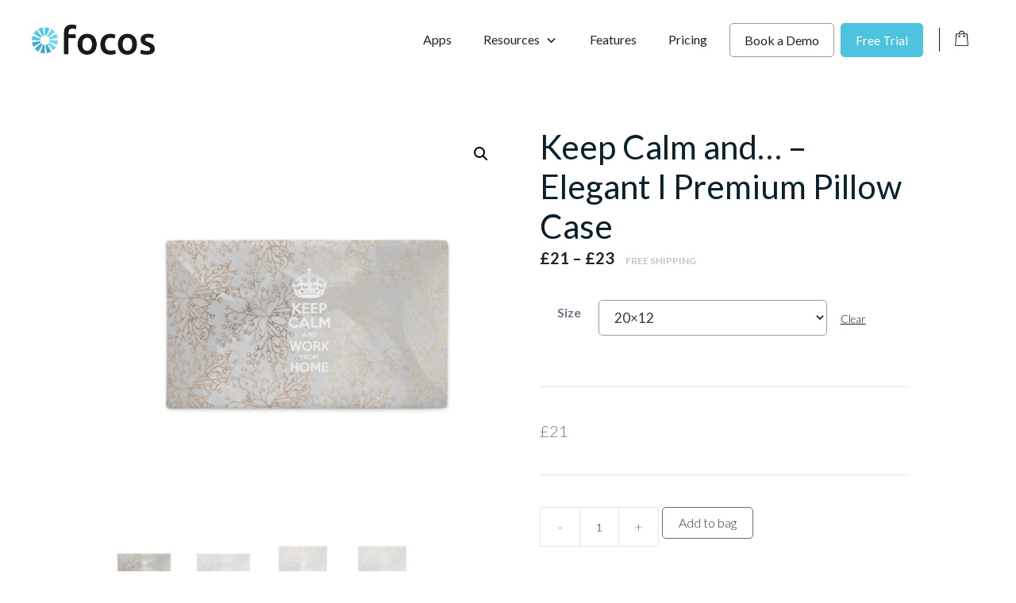

--- FILE ---
content_type: text/html; charset=UTF-8
request_url: https://focos.io/product/keep-calm-and-elegant-i-premium-pillow-case-3/
body_size: 28872
content:
<!DOCTYPE html>
<html lang="en-US">
<head>
	<meta charset="UTF-8">
	<link rel="profile" href="https://gmpg.org/xfn/11">
	
            <meta name="facebook-domain-verification" content="ogde3j39giula3dxkp7ojmkof4ye39"/>
            <meta name="google-site-verification" content="PGi1HNhGPD3yjNZQKZleCx8BXfgXHkxGEQSAMgPanKU"/>

            <!-- Google Tag Manager -->
            <script>(
                function (w, d, s, l, i) {
                  w[l] = w[l] || []
                  w[l].push({
                    'gtm.start':
                      new Date().getTime(), event: 'gtm.js',
                  })
                  var f = d.getElementsByTagName(s)[0],
                    j = d.createElement(s), dl = l != 'dataLayer' ? '&l=' + l : ''
                  j.async = true
                  j.src =
                    'https://www.googletagmanager.com/gtm.js?id=' + i + dl
                  f.parentNode.insertBefore(j, f)
                }
              )(window, document, 'script', 'dataLayer',
                'GTM-PQWX759')</script><!-- End Google Tag Manager -->

            <!-- Global site tag (gtag.js) - Google Analytics -->
            <script async src="https://www.googletagmanager.com/gtag/js?id=UA-179013104-1"></script>
            <script>
              window.dataLayer = window.dataLayer || []

              function gtag () {
                dataLayer.push(arguments)
              }

              gtag('js', new Date())

              gtag('config', 'UA-179013104-1')
            </script>

            <!-- Facebook Pixel Code -->
            <script>
              !function (f, b, e, v, n, t, s) {
                if (f.fbq) {
                  return
                }
                n = f.fbq = function () {
                  n.callMethod ?
                    n.callMethod.apply(n, arguments) : n.queue.push(arguments)
                }
                if (!f._fbq) {
                  f._fbq = n
                }
                n.push = n
                n.loaded = !0
                n.version = '2.0'
                n.queue = []
                t = b.createElement(e)
                t.async = !0
                t.src = v
                s = b.getElementsByTagName(e)[0]
                s.parentNode.insertBefore(t, s)
              }(window, document, 'script',
                'https://connect.facebook.net/en_US/fbevents.js')
              fbq('init', '476900400091304')
              fbq('track', 'PageView')
            </script>
            <noscript>
                <img height="1" width="1" style="display:none" src="https://www.facebook.com/tr?id=476900400091304&ev=PageView&noscript=1"/>
            </noscript><!-- End Facebook Pixel Code -->        <meta name='robots' content='index, follow, max-image-preview:large, max-snippet:-1, max-video-preview:-1' />
	<style>img:is([sizes="auto" i], [sizes^="auto," i]) { contain-intrinsic-size: 3000px 1500px }</style>
	<meta name="viewport" content="width=device-width, initial-scale=1">
	<!-- This site is optimized with the Yoast SEO plugin v26.3 - https://yoast.com/wordpress/plugins/seo/ -->
	<title>Keep Calm and... - Elegant I Premium Pillow Case - Focos</title>
	<link rel="canonical" href="https://focos.io/product/keep-calm-and-elegant-i-premium-pillow-case-3/" />
	<meta property="og:locale" content="en_US" />
	<meta property="og:type" content="article" />
	<meta property="og:title" content="Keep Calm and... - Elegant I Premium Pillow Case - Focos" />
	<meta property="og:description" content="Want to add a splash of color to your home? This premium feel pillow case is just what you&#8217;re looking for! This product is only the pillowcase &#8211; pillow filling not included. • 100% pre-shrunk polyester • Fabric with a linen feel • Hidden zipper • Machine-washable" />
	<meta property="og:url" content="https://focos.io/product/keep-calm-and-elegant-i-premium-pillow-case-3/" />
	<meta property="og:site_name" content="Focos" />
	<meta property="article:modified_time" content="2020-05-29T16:53:28+00:00" />
	<meta property="og:image" content="https://focos.io/wp-content/uploads/2020/05/mockup-6fa8a78f.jpg" />
	<meta property="og:image:width" content="1000" />
	<meta property="og:image:height" content="1000" />
	<meta property="og:image:type" content="image/jpeg" />
	<meta name="twitter:card" content="summary_large_image" />
	<script type="application/ld+json" class="yoast-schema-graph">{"@context":"https://schema.org","@graph":[{"@type":"WebPage","@id":"https://focos.io/product/keep-calm-and-elegant-i-premium-pillow-case-3/","url":"https://focos.io/product/keep-calm-and-elegant-i-premium-pillow-case-3/","name":"Keep Calm and... - Elegant I Premium Pillow Case - Focos","isPartOf":{"@id":"https://focos.io/#website"},"primaryImageOfPage":{"@id":"https://focos.io/product/keep-calm-and-elegant-i-premium-pillow-case-3/#primaryimage"},"image":{"@id":"https://focos.io/product/keep-calm-and-elegant-i-premium-pillow-case-3/#primaryimage"},"thumbnailUrl":"https://d1j8x7e41rkduz.cloudfront.net/wp-content/uploads/2020/05/17192952/mockup-6fa8a78f.jpg","datePublished":"2020-05-29T16:52:54+00:00","dateModified":"2020-05-29T16:53:28+00:00","breadcrumb":{"@id":"https://focos.io/product/keep-calm-and-elegant-i-premium-pillow-case-3/#breadcrumb"},"inLanguage":"en-US","potentialAction":[{"@type":"ReadAction","target":["https://focos.io/product/keep-calm-and-elegant-i-premium-pillow-case-3/"]}]},{"@type":"ImageObject","inLanguage":"en-US","@id":"https://focos.io/product/keep-calm-and-elegant-i-premium-pillow-case-3/#primaryimage","url":"https://d1j8x7e41rkduz.cloudfront.net/wp-content/uploads/2020/05/17192952/mockup-6fa8a78f.jpg","contentUrl":"https://d1j8x7e41rkduz.cloudfront.net/wp-content/uploads/2020/05/17192952/mockup-6fa8a78f.jpg","width":1000,"height":1000},{"@type":"BreadcrumbList","@id":"https://focos.io/product/keep-calm-and-elegant-i-premium-pillow-case-3/#breadcrumb","itemListElement":[{"@type":"ListItem","position":1,"name":"Home","item":"https://focos.io/"},{"@type":"ListItem","position":2,"name":"Store","item":"https://focos.io/store/"},{"@type":"ListItem","position":3,"name":"Keep Calm and&#8230; &#8211; Elegant I Premium Pillow Case"}]},{"@type":"WebSite","@id":"https://focos.io/#website","url":"https://focos.io/","name":"Focos","description":"Work made easy","publisher":{"@id":"https://focos.io/#organization"},"potentialAction":[{"@type":"SearchAction","target":{"@type":"EntryPoint","urlTemplate":"https://focos.io/?s={search_term_string}"},"query-input":{"@type":"PropertyValueSpecification","valueRequired":true,"valueName":"search_term_string"}}],"inLanguage":"en-US"},{"@type":"Organization","@id":"https://focos.io/#organization","name":"FOCOS","url":"https://focos.io/","logo":{"@type":"ImageObject","inLanguage":"en-US","@id":"https://focos.io/#/schema/logo/image/","url":"https://focos.io/wp-content/uploads/2020/07/focos-logo-2@2x.png","contentUrl":"https://focos.io/wp-content/uploads/2020/07/focos-logo-2@2x.png","width":309,"height":76,"caption":"FOCOS"},"image":{"@id":"https://focos.io/#/schema/logo/image/"}}]}</script>
	<!-- / Yoast SEO plugin. -->


<script type='application/javascript'  id='pys-version-script'>console.log('PixelYourSite Free version 11.1.3');</script>
<link rel='dns-prefetch' href='//js.hs-scripts.com' />
<link rel='dns-prefetch' href='//fonts.googleapis.com' />
<link rel='dns-prefetch' href='//cdnjs.cloudflare.com' />
<link href='https://fonts.gstatic.com' crossorigin rel='preconnect' />
<link rel="alternate" type="application/rss+xml" title="Focos &raquo; Feed" href="https://focos.io/feed/" />
<link rel="alternate" type="application/rss+xml" title="Focos &raquo; Comments Feed" href="https://focos.io/comments/feed/" />
<link rel="alternate" type="application/rss+xml" title="Focos &raquo; Keep Calm and&#8230; &#8211; Elegant I Premium Pillow Case Comments Feed" href="https://focos.io/product/keep-calm-and-elegant-i-premium-pillow-case-3/feed/" />
<link rel="preload" href="https://focos.io/wp-content/plugins/freshdesk-support/public/css/freshdesk_plugin.css?ver=1719844945" as="style" id="fd_plugin_css-css" media="all" onload="this.onload=null;this.rel='stylesheet'"><noscript><link rel='stylesheet' id='fd_plugin_css-css' href='https://focos.io/wp-content/plugins/freshdesk-support/public/css/freshdesk_plugin.css?ver=1719844945' media='all' />
</noscript><style id='classic-theme-styles-inline-css'>
/*! This file is auto-generated */
.wp-block-button__link{color:#fff;background-color:#32373c;border-radius:9999px;box-shadow:none;text-decoration:none;padding:calc(.667em + 2px) calc(1.333em + 2px);font-size:1.125em}.wp-block-file__button{background:#32373c;color:#fff;text-decoration:none}
</style>
<link rel="preload" href="https://focos.io/wp-content/plugins/affiliate-wp/assets/css/forms.min.css?ver=2.6.8" as="style" id="affwp-forms-css" media="all" onload="this.onload=null;this.rel='stylesheet'"><noscript><link rel='stylesheet' id='affwp-forms-css' href='https://focos.io/wp-content/plugins/affiliate-wp/assets/css/forms.min.css?ver=2.6.8' media='all' />
</noscript><link rel='stylesheet' id='photoswipe-css' href='https://focos.io/wp-content/plugins/woocommerce/assets/css/photoswipe/photoswipe.min.css?ver=6.6.1' media='all' />
<link rel='stylesheet' id='photoswipe-default-skin-css' href='https://focos.io/wp-content/plugins/woocommerce/assets/css/photoswipe/default-skin/default-skin.min.css?ver=6.6.1' media='all' />
<link rel='stylesheet' id='woocommerce-layout-css' href='https://focos.io/wp-content/plugins/woocommerce/assets/css/woocommerce-layout.css?ver=6.6.1' media='all' />
<link rel='stylesheet' id='woocommerce-smallscreen-css' href='https://focos.io/wp-content/plugins/woocommerce/assets/css/woocommerce-smallscreen.css?ver=6.6.1' media='only screen and (max-width: 768px)' />
<link rel='stylesheet' id='woocommerce-general-css' href='https://focos.io/wp-content/plugins/woocommerce/assets/css/woocommerce.css?ver=6.6.1' media='all' />
<style id='woocommerce-inline-inline-css'>
.woocommerce form .form-row .required { visibility: visible; }
</style>
<link rel='stylesheet' id='generate-comments-css' href='https://focos.io/wp-content/themes/generatepress/assets/css/components/comments.min.css?ver=3.1.3' media='all' />
<link rel="preload" href="https://focos.io/wp-content/themes/generatepress/assets/css/components/widget-areas.min.css?ver=3.1.3" as="style" id="generate-widget-areas-css" media="all" onload="this.onload=null;this.rel='stylesheet'"><noscript><link rel='stylesheet' id='generate-widget-areas-css' href='https://focos.io/wp-content/themes/generatepress/assets/css/components/widget-areas.min.css?ver=3.1.3' media='all' />
</noscript><link rel='stylesheet' id='generate-style-css' href='https://focos.io/wp-content/themes/generatepress/assets/css/main.min.css?ver=3.1.3' media='all' />
<style id='generate-style-inline-css'>
@media (max-width:768px){}
body{background-color:var(--base-3);color:#6d748d;}a{color:var(--accent);}a{text-decoration:underline;}.entry-title a, .site-branding a, a.button, .wp-block-button__link, .main-navigation a{text-decoration:none;}a:hover, a:focus, a:active{color:var(--contrast);}.grid-container{max-width:1300px;}.wp-block-group__inner-container{max-width:1300px;margin-left:auto;margin-right:auto;}.site-header .header-image{width:155px;}.dropdown-click .main-navigation ul ul{display:none;visibility:hidden;}.dropdown-click .main-navigation ul ul ul.toggled-on{left:0;top:auto;position:relative;box-shadow:none;border-bottom:1px solid rgba(0,0,0,0.05);}.dropdown-click .main-navigation ul ul li:last-child > ul.toggled-on{border-bottom:0;}.dropdown-click .main-navigation ul.toggled-on, .dropdown-click .main-navigation ul li.sfHover > ul.toggled-on{display:block;left:auto;right:auto;opacity:1;visibility:visible;pointer-events:auto;height:auto;overflow:visible;float:none;}.dropdown-click .main-navigation.sub-menu-left .sub-menu.toggled-on, .dropdown-click .main-navigation.sub-menu-left ul li.sfHover > ul.toggled-on{right:0;}.dropdown-click nav ul ul ul{background-color:transparent;}.dropdown-click .widget-area .main-navigation ul ul{top:auto;position:absolute;float:none;width:100%;left:-99999px;}.dropdown-click .widget-area .main-navigation ul ul.toggled-on{position:relative;left:0;right:0;}.dropdown-click .widget-area.sidebar .main-navigation ul li.sfHover ul, .dropdown-click .widget-area.sidebar .main-navigation ul li:hover ul{right:0;left:0;}.dropdown-click .sfHover > a > .dropdown-menu-toggle > .gp-icon svg{transform:rotate(180deg);}:root{--contrast:#222222;--contrast-2:#575760;--contrast-3:#b2b2be;--base:#f0f0f0;--base-2:#f7f8f9;--base-3:#ffffff;--accent:#0a202c;}.has-contrast-color{color:#222222;}.has-contrast-background-color{background-color:#222222;}.has-contrast-2-color{color:#575760;}.has-contrast-2-background-color{background-color:#575760;}.has-contrast-3-color{color:#b2b2be;}.has-contrast-3-background-color{background-color:#b2b2be;}.has-base-color{color:#f0f0f0;}.has-base-background-color{background-color:#f0f0f0;}.has-base-2-color{color:#f7f8f9;}.has-base-2-background-color{background-color:#f7f8f9;}.has-base-3-color{color:#ffffff;}.has-base-3-background-color{background-color:#ffffff;}.has-accent-color{color:#0a202c;}.has-accent-background-color{background-color:#0a202c;}body, button, input, select, textarea{font-family:Lato, sans-serif;}.top-bar{background-color:#636363;color:#ffffff;}.top-bar a{color:#ffffff;}.top-bar a:hover{color:#303030;}.site-header{background-color:var(--base-3);color:var(--contrast);}.main-title a,.main-title a:hover{color:var(--contrast);}.site-description{color:var(--contrast-2);}.mobile-menu-control-wrapper .menu-toggle,.mobile-menu-control-wrapper .menu-toggle:hover,.mobile-menu-control-wrapper .menu-toggle:focus,.has-inline-mobile-toggle #site-navigation.toggled{background-color:rgba(0, 0, 0, 0.02);}.main-navigation,.main-navigation ul ul{background-color:var(--base-3);}.main-navigation .main-nav ul li a, .main-navigation .menu-toggle, .main-navigation .menu-bar-items{color:var(--contrast);}.main-navigation .main-nav ul li:not([class*="current-menu-"]):hover > a, .main-navigation .main-nav ul li:not([class*="current-menu-"]):focus > a, .main-navigation .main-nav ul li.sfHover:not([class*="current-menu-"]) > a, .main-navigation .menu-bar-item:hover > a, .main-navigation .menu-bar-item.sfHover > a{color:var(--accent);}button.menu-toggle:hover,button.menu-toggle:focus{color:var(--contrast);}.main-navigation .main-nav ul li[class*="current-menu-"] > a{color:var(--accent);}.navigation-search input[type="search"],.navigation-search input[type="search"]:active, .navigation-search input[type="search"]:focus, .main-navigation .main-nav ul li.search-item.active > a, .main-navigation .menu-bar-items .search-item.active > a{color:var(--accent);}.main-navigation ul ul{background-color:var(--base);}.separate-containers .inside-article, .separate-containers .comments-area, .separate-containers .page-header, .one-container .container, .separate-containers .paging-navigation, .inside-page-header{background-color:var(--base-3);}.entry-header h1,.page-header h1{color:var(--contrast);}.entry-title a{color:var(--contrast);}.entry-title a:hover{color:var(--contrast-2);}.entry-meta{color:var(--contrast-2);}.sidebar .widget{background-color:var(--base-3);}.footer-widgets{background-color:#292e31;}.footer-widgets a{color:#d2d2d2;}.footer-widgets a:hover{color:var(--contrast-2);}.footer-widgets .widget-title{color:var(--base-3);}.site-info{color:#d2d2d2;background-color:#23272a;}.site-info a{color:#d2d2d2;}.site-info a:hover{color:#d2d2d2;}.footer-bar .widget_nav_menu .current-menu-item a{color:#d2d2d2;}input[type="text"],input[type="email"],input[type="url"],input[type="password"],input[type="search"],input[type="tel"],input[type="number"],textarea,select{color:var(--contrast);background-color:var(--base-2);border-color:var(--base);}input[type="text"]:focus,input[type="email"]:focus,input[type="url"]:focus,input[type="password"]:focus,input[type="search"]:focus,input[type="tel"]:focus,input[type="number"]:focus,textarea:focus,select:focus{color:var(--contrast);background-color:var(--base-2);border-color:var(--contrast-3);}button,html input[type="button"],input[type="reset"],input[type="submit"],a.button,a.wp-block-button__link:not(.has-background){color:#ffffff;background-color:#55555e;}button:hover,html input[type="button"]:hover,input[type="reset"]:hover,input[type="submit"]:hover,a.button:hover,button:focus,html input[type="button"]:focus,input[type="reset"]:focus,input[type="submit"]:focus,a.button:focus,a.wp-block-button__link:not(.has-background):active,a.wp-block-button__link:not(.has-background):focus,a.wp-block-button__link:not(.has-background):hover{color:#ffffff;background-color:#3f4047;}a.generate-back-to-top{background-color:rgba( 0,0,0,0.4 );color:#ffffff;}a.generate-back-to-top:hover,a.generate-back-to-top:focus{background-color:rgba( 0,0,0,0.6 );color:#ffffff;}@media (max-width: 990px){.main-navigation .menu-bar-item:hover > a, .main-navigation .menu-bar-item.sfHover > a{background:none;color:var(--contrast);}}.nav-below-header .main-navigation .inside-navigation.grid-container, .nav-above-header .main-navigation .inside-navigation.grid-container{padding:0px 20px 0px 20px;}.site-main .wp-block-group__inner-container{padding:40px;}.separate-containers .paging-navigation{padding-top:20px;padding-bottom:20px;}.entry-content .alignwide, body:not(.no-sidebar) .entry-content .alignfull{margin-left:-40px;width:calc(100% + 80px);max-width:calc(100% + 80px);}.rtl .menu-item-has-children .dropdown-menu-toggle{padding-left:20px;}.rtl .main-navigation .main-nav ul li.menu-item-has-children > a{padding-right:20px;}@media (max-width:768px){.separate-containers .inside-article, .separate-containers .comments-area, .separate-containers .page-header, .separate-containers .paging-navigation, .one-container .site-content, .inside-page-header{padding:30px;}.site-main .wp-block-group__inner-container{padding:30px;}.inside-top-bar{padding-right:30px;padding-left:30px;}.inside-header{padding-right:30px;padding-left:30px;}.widget-area .widget{padding-top:30px;padding-right:30px;padding-bottom:30px;padding-left:30px;}.footer-widgets-container{padding-top:30px;padding-right:30px;padding-bottom:30px;padding-left:30px;}.inside-site-info{padding-right:30px;padding-left:30px;}.entry-content .alignwide, body:not(.no-sidebar) .entry-content .alignfull{margin-left:-30px;width:calc(100% + 60px);max-width:calc(100% + 60px);}.one-container .site-main .paging-navigation{margin-bottom:20px;}}/* End cached CSS */.is-right-sidebar{width:30%;}.is-left-sidebar{width:30%;}.site-content .content-area{width:100%;}@media (max-width: 990px){.main-navigation .menu-toggle,.sidebar-nav-mobile:not(#sticky-placeholder){display:block;}.main-navigation ul,.gen-sidebar-nav,.main-navigation:not(.slideout-navigation):not(.toggled) .main-nav > ul,.has-inline-mobile-toggle #site-navigation .inside-navigation > *:not(.navigation-search):not(.main-nav){display:none;}.nav-align-right .inside-navigation,.nav-align-center .inside-navigation{justify-content:space-between;}.has-inline-mobile-toggle .mobile-menu-control-wrapper{display:flex;flex-wrap:wrap;}.has-inline-mobile-toggle .inside-header{flex-direction:row;text-align:left;flex-wrap:wrap;}.has-inline-mobile-toggle .header-widget,.has-inline-mobile-toggle #site-navigation{flex-basis:100%;}.nav-float-left .has-inline-mobile-toggle #site-navigation{order:10;}}
.main-navigation .main-nav ul li a,.menu-toggle,.main-navigation .menu-bar-item > a{transition: line-height 300ms ease}.main-navigation.toggled .main-nav > ul{background-color: var(--base-3)}.sticky-enabled .gen-sidebar-nav.is_stuck .main-navigation {margin-bottom: 0px;}.sticky-enabled .gen-sidebar-nav.is_stuck {z-index: 500;}.sticky-enabled .main-navigation.is_stuck {box-shadow: 0 2px 2px -2px rgba(0, 0, 0, .2);}.navigation-stick:not(.gen-sidebar-nav) {left: 0;right: 0;width: 100% !important;}.both-sticky-menu .main-navigation:not(#mobile-header).toggled .main-nav > ul,.mobile-sticky-menu .main-navigation:not(#mobile-header).toggled .main-nav > ul,.mobile-header-sticky #mobile-header.toggled .main-nav > ul {position: absolute;left: 0;right: 0;z-index: 999;}@media (max-width: 990px){#sticky-placeholder{height:0;overflow:hidden;}.has-inline-mobile-toggle #site-navigation.toggled{margin-top:0;}.has-inline-mobile-menu #site-navigation.toggled .main-nav > ul{top:1.5em;}}.nav-float-right .navigation-stick {width: 100% !important;left: 0;}.nav-float-right .navigation-stick .navigation-branding {margin-right: auto;}.main-navigation.has-sticky-branding:not(.grid-container) .inside-navigation:not(.grid-container) .navigation-branding{margin-left: 10px;}.main-navigation.navigation-stick.has-sticky-branding .inside-navigation.grid-container{padding-left:40px;padding-right:40px;}@media (max-width:768px){.main-navigation.navigation-stick.has-sticky-branding .inside-navigation.grid-container{padding-left:0;padding-right:0;}}
</style>
<link rel='stylesheet' id='generate-child-css' href='https://focos.io/wp-content/themes/focos-gp-child/style.css?ver=1676677637' media='all' />
<link rel='stylesheet' id='generate-google-fonts-css' href='https://fonts.googleapis.com/css?family=Lato%3A100%2C100italic%2C300%2C300italic%2Cregular%2Citalic%2C700%2C700italic%2C900%2C900italic&#038;display=swap&#038;ver=3.1.3' media='all' />
<link rel='stylesheet' id='stripe_styles-css' href='https://focos.io/wp-content/plugins/woocommerce-gateway-stripe/assets/css/stripe-styles.css?ver=6.4.6' media='all' />
<link rel="preload" href="https://focos.io/wp-content/plugins/gp-premium/blog/functions/css/columns.min.css?ver=2.1.2" as="style" id="generate-blog-columns-css" media="all" onload="this.onload=null;this.rel='stylesheet'"><noscript><link rel='stylesheet' id='generate-blog-columns-css' href='https://focos.io/wp-content/plugins/gp-premium/blog/functions/css/columns.min.css?ver=2.1.2' media='all' />
</noscript><link rel="preload" href="https://focos.io/wp-content/plugins/gp-premium/menu-plus/functions/css/navigation-branding-flex.min.css?ver=2.1.2" as="style" id="generate-navigation-branding-css" media="all" onload="this.onload=null;this.rel='stylesheet'"><noscript><link rel='stylesheet' id='generate-navigation-branding-css' href='https://focos.io/wp-content/plugins/gp-premium/menu-plus/functions/css/navigation-branding-flex.min.css?ver=2.1.2' media='all' />
</noscript><style id='generate-navigation-branding-inline-css'>
.main-navigation.has-branding .inside-navigation.grid-container, .main-navigation.has-branding.grid-container .inside-navigation:not(.grid-container){padding:0px 40px 0px 40px;}.main-navigation.has-branding:not(.grid-container) .inside-navigation:not(.grid-container) .navigation-branding{margin-left:10px;}.main-navigation .sticky-navigation-logo, .main-navigation.navigation-stick .site-logo:not(.mobile-header-logo){display:none;}.main-navigation.navigation-stick .sticky-navigation-logo{display:block;}.navigation-branding img, .site-logo.mobile-header-logo img{height:60px;width:auto;}.navigation-branding .main-title{line-height:60px;}@media (max-width: 990px){.main-navigation.has-branding.nav-align-center .menu-bar-items, .main-navigation.has-sticky-branding.navigation-stick.nav-align-center .menu-bar-items{margin-left:auto;}.navigation-branding{margin-right:auto;margin-left:10px;}.navigation-branding .main-title, .mobile-header-navigation .site-logo{margin-left:10px;}.main-navigation.has-branding .inside-navigation.grid-container{padding:0px;}}
</style>
<link rel="preload" href="https://focos.io/wp-content/plugins/gp-premium/woocommerce/functions/css/woocommerce.min.css?ver=2.1.2" as="style" id="generate-woocommerce-css" media="all" onload="this.onload=null;this.rel='stylesheet'"><noscript><link rel='stylesheet' id='generate-woocommerce-css' href='https://focos.io/wp-content/plugins/gp-premium/woocommerce/functions/css/woocommerce.min.css?ver=2.1.2' media='all' />
</noscript><style id='generate-woocommerce-inline-css'>
.woocommerce #respond input#submit, .woocommerce a.button, .woocommerce button.button, .woocommerce input.button{color:#ffffff;background-color:#55555e;}.woocommerce #respond input#submit:hover, .woocommerce a.button:hover, .woocommerce button.button:hover, .woocommerce input.button:hover{color:#ffffff;background-color:#3f4047;}.woocommerce #respond input#submit.alt, .woocommerce a.button.alt, .woocommerce button.button.alt, .woocommerce input.button.alt, .woocommerce #respond input#submit.alt.disabled, .woocommerce #respond input#submit.alt.disabled:hover, .woocommerce #respond input#submit.alt:disabled, .woocommerce #respond input#submit.alt:disabled:hover, .woocommerce #respond input#submit.alt:disabled[disabled], .woocommerce #respond input#submit.alt:disabled[disabled]:hover, .woocommerce a.button.alt.disabled, .woocommerce a.button.alt.disabled:hover, .woocommerce a.button.alt:disabled, .woocommerce a.button.alt:disabled:hover, .woocommerce a.button.alt:disabled[disabled], .woocommerce a.button.alt:disabled[disabled]:hover, .woocommerce button.button.alt.disabled, .woocommerce button.button.alt.disabled:hover, .woocommerce button.button.alt:disabled, .woocommerce button.button.alt:disabled:hover, .woocommerce button.button.alt:disabled[disabled], .woocommerce button.button.alt:disabled[disabled]:hover, .woocommerce input.button.alt.disabled, .woocommerce input.button.alt.disabled:hover, .woocommerce input.button.alt:disabled, .woocommerce input.button.alt:disabled:hover, .woocommerce input.button.alt:disabled[disabled], .woocommerce input.button.alt:disabled[disabled]:hover{color:#ffffff;background-color:#1e73be;}.woocommerce #respond input#submit.alt:hover, .woocommerce a.button.alt:hover, .woocommerce button.button.alt:hover, .woocommerce input.button.alt:hover{color:#ffffff;background-color:#377fbf;}.woocommerce .star-rating span:before, .woocommerce p.stars:hover a::before{color:#ffa200;}.woocommerce span.onsale{background-color:#222222;color:#ffffff;}.woocommerce ul.products li.product .price, .woocommerce div.product p.price{color:#222222;}.woocommerce div.product .woocommerce-tabs ul.tabs li a{color:#222222;}.woocommerce div.product .woocommerce-tabs ul.tabs li a:hover, .woocommerce div.product .woocommerce-tabs ul.tabs li.active a{color:#1e73be;}.woocommerce-message{background-color:#0b9444;color:#ffffff;}div.woocommerce-message a.button, div.woocommerce-message a.button:focus, div.woocommerce-message a.button:hover, div.woocommerce-message a, div.woocommerce-message a:focus, div.woocommerce-message a:hover{color:#ffffff;}.woocommerce-info{background-color:#f7f6f7;color:#515151;}div.woocommerce-info a.button, div.woocommerce-info a.button:focus, div.woocommerce-info a.button:hover, div.woocommerce-info a, div.woocommerce-info a:focus, div.woocommerce-info a:hover{color:#515151;}.woocommerce-error{background-color:#e8626d;color:#ffffff;}div.woocommerce-error a.button, div.woocommerce-error a.button:focus, div.woocommerce-error a.button:hover, div.woocommerce-error a, div.woocommerce-error a:focus, div.woocommerce-error a:hover{color:#ffffff;}.woocommerce-product-details__short-description{color:#6d748d;}#wc-mini-cart{background-color:#ffffff;color:#000000;}#wc-mini-cart a:not(.button), #wc-mini-cart a.remove{color:#000000;}#wc-mini-cart .button{color:#ffffff;}#wc-mini-cart .button:hover, #wc-mini-cart .button:focus, #wc-mini-cart .button:active{color:#ffffff;}.woocommerce #content div.product div.images, .woocommerce div.product div.images, .woocommerce-page #content div.product div.images, .woocommerce-page div.product div.images{width:50%;}.add-to-cart-panel{background-color:#ffffff;color:#000000;}.add-to-cart-panel a:not(.button){color:#000000;}.woocommerce .widget_price_filter .price_slider_wrapper .ui-widget-content{background-color:#dddddd;}.woocommerce .widget_price_filter .ui-slider .ui-slider-range, .woocommerce .widget_price_filter .ui-slider .ui-slider-handle{background-color:#666666;}.cart-contents > span.number-of-items{background-color:rgba(0,0,0,0.05);}.cart-contents .amount{display:none;}.cart-contents > span.number-of-items{display:inline-block;}.woocommerce-MyAccount-navigation li.is-active a:after, a.button.wc-forward:after{display:none;}#payment .payment_methods>.wc_payment_method>label:before{font-family:WooCommerce;content:"\e039";}#payment .payment_methods li.wc_payment_method>input[type=radio]:first-child:checked+label:before{content:"\e03c";}.woocommerce-ordering:after{font-family:WooCommerce;content:"\e00f";}.wc-columns-container .products, .woocommerce .related ul.products, .woocommerce .up-sells ul.products{grid-gap:50px;}@media (max-width: 1024px){.woocommerce .wc-columns-container.wc-tablet-columns-2 .products{-ms-grid-columns:(1fr)[2];grid-template-columns:repeat(2, 1fr);}.wc-related-upsell-tablet-columns-2 .related ul.products, .wc-related-upsell-tablet-columns-2 .up-sells ul.products{-ms-grid-columns:(1fr)[2];grid-template-columns:repeat(2, 1fr);}}@media (max-width:768px){.add-to-cart-panel .continue-shopping{background-color:#ffffff;}.woocommerce #content div.product div.images,.woocommerce div.product div.images,.woocommerce-page #content div.product div.images,.woocommerce-page div.product div.images{width:100%;}}@media (max-width: 990px){nav.toggled .main-nav li.wc-menu-item{display:none !important;}.mobile-bar-items.wc-mobile-cart-items{z-index:1;}}
</style>
<link rel="preload" href="https://focos.io/wp-content/plugins/gp-premium/woocommerce/functions/css/woocommerce-mobile.min.css?ver=2.1.2" as="style" id="generate-woocommerce-mobile-css" media="(max-width:768px)" onload="this.onload=null;this.rel='stylesheet'"><noscript><link rel='stylesheet' id='generate-woocommerce-mobile-css' href='https://focos.io/wp-content/plugins/gp-premium/woocommerce/functions/css/woocommerce-mobile.min.css?ver=2.1.2' media='(max-width:768px)' />
</noscript><link rel='stylesheet' id='grid-css' href='https://focos.io/wp-content/themes/focos-gp-child/css/bootstrap/bootstrap-grid.min.css?ver=6.8.3' media='all' />
<link rel='stylesheet' id='legacy-theme-css' href='https://focos.io/wp-content/themes/focos-gp-child/css/theme.css?ver=6.8.3' media='all' />
<link rel="preload" href="https://cdnjs.cloudflare.com/ajax/libs/font-awesome/5.15.4/css/all.min.css?ver=6.8.3" as="style" id="fa-css" media="all" onload="this.onload=null;this.rel='stylesheet'"><noscript><link rel='stylesheet' id='fa-css' href='https://cdnjs.cloudflare.com/ajax/libs/font-awesome/5.15.4/css/all.min.css?ver=6.8.3' media='all' />
</noscript><link rel='stylesheet' id='woocommerce-css' href='https://focos.io/wp-content/themes/focos-gp-child/css/woocommerce.css?ver=6.8.3' media='all' />
<script id="jquery-core-js-extra">
var pysFacebookRest = {"restApiUrl":"https:\/\/focos.io\/wp-json\/pys-facebook\/v1\/event","debug":""};
</script>
<script src="https://focos.io/wp-includes/js/jquery/jquery.min.js?ver=3.7.1" id="jquery-core-js"></script>
<script src="https://focos.io/wp-includes/js/jquery/jquery-migrate.min.js?ver=3.4.1" id="jquery-migrate-js"></script>
<script id="jquery-cookie-js-extra">
var affwp_scripts = {"ajaxurl":"https:\/\/focos.io\/wp-admin\/admin-ajax.php"};
</script>
<script src="https://focos.io/wp-content/plugins/woocommerce/assets/js/jquery-cookie/jquery.cookie.min.js?ver=1.4.1-wc.6.6.1" id="jquery-cookie-js"></script>
<script id="affwp-tracking-js-extra">
var affwp_debug_vars = {"integrations":{"woocommerce":"WooCommerce"},"version":"2.6.8","currency":"USD"};
</script>
<script src="https://focos.io/wp-content/plugins/affiliate-wp/assets/js/tracking.min.js?ver=2.6.8" id="affwp-tracking-js"></script>
<script id="woocommerce-tokenization-form-js-extra">
var wc_tokenization_form_params = {"is_registration_required":"","is_logged_in":""};
</script>
<script src="https://focos.io/wp-content/plugins/woocommerce/assets/js/frontend/tokenization-form.min.js?ver=6.6.1" id="woocommerce-tokenization-form-js"></script>
<script src="https://focos.io/wp-content/plugins/pixelyoursite/dist/scripts/jquery.bind-first-0.2.3.min.js?ver=6.8.3" id="jquery-bind-first-js"></script>
<script src="https://focos.io/wp-content/plugins/pixelyoursite/dist/scripts/js.cookie-2.1.3.min.js?ver=2.1.3" id="js-cookie-pys-js"></script>
<script src="https://focos.io/wp-content/plugins/pixelyoursite/dist/scripts/tld.min.js?ver=2.3.1" id="js-tld-js"></script>
<script id="pys-js-extra">
var pysOptions = {"staticEvents":{"facebook":{"woo_view_content":[{"delay":0,"type":"static","name":"ViewContent","pixelIds":["122380136546292"],"eventID":"256e0e7d-7d79-49f1-ba50-95a4fb8dbdaf","params":{"content_ids":["6526"],"content_type":"product_group","content_name":"Keep Calm and... - Elegant I Premium Pillow Case","category_name":"Throw Pillows","value":"21","currency":"GBP","contents":[{"id":"6526","quantity":1}],"product_price":"21","page_title":"Keep Calm and... - Elegant I Premium Pillow Case","post_type":"product","post_id":6526,"plugin":"PixelYourSite","user_role":"guest","event_url":"focos.io\/product\/keep-calm-and-elegant-i-premium-pillow-case-3\/"},"e_id":"woo_view_content","ids":[],"hasTimeWindow":false,"timeWindow":0,"woo_order":"","edd_order":""}],"init_event":[{"delay":0,"type":"static","ajaxFire":false,"name":"PageView","pixelIds":["122380136546292"],"eventID":"ec5f720d-a6a0-4643-a39f-22e3b9504ea3","params":{"page_title":"Keep Calm and... - Elegant I Premium Pillow Case","post_type":"product","post_id":6526,"plugin":"PixelYourSite","user_role":"guest","event_url":"focos.io\/product\/keep-calm-and-elegant-i-premium-pillow-case-3\/"},"e_id":"init_event","ids":[],"hasTimeWindow":false,"timeWindow":0,"woo_order":"","edd_order":""}]}},"dynamicEvents":{"automatic_event_form":{"facebook":{"delay":0,"type":"dyn","name":"Form","pixelIds":["122380136546292"],"eventID":"16351b37-348d-4b8c-a6aa-bc211406a614","params":{"page_title":"Keep Calm and... - Elegant I Premium Pillow Case","post_type":"product","post_id":6526,"plugin":"PixelYourSite","user_role":"guest","event_url":"focos.io\/product\/keep-calm-and-elegant-i-premium-pillow-case-3\/"},"e_id":"automatic_event_form","ids":[],"hasTimeWindow":false,"timeWindow":0,"woo_order":"","edd_order":""}},"automatic_event_download":{"facebook":{"delay":0,"type":"dyn","name":"Download","extensions":["","doc","exe","js","pdf","ppt","tgz","zip","xls"],"pixelIds":["122380136546292"],"eventID":"ff1355b6-a948-4f9e-a812-9331a32b638e","params":{"page_title":"Keep Calm and... - Elegant I Premium Pillow Case","post_type":"product","post_id":6526,"plugin":"PixelYourSite","user_role":"guest","event_url":"focos.io\/product\/keep-calm-and-elegant-i-premium-pillow-case-3\/"},"e_id":"automatic_event_download","ids":[],"hasTimeWindow":false,"timeWindow":0,"woo_order":"","edd_order":""}},"automatic_event_comment":{"facebook":{"delay":0,"type":"dyn","name":"Comment","pixelIds":["122380136546292"],"eventID":"9ef72882-4889-414b-a40a-856381e2a6fd","params":{"page_title":"Keep Calm and... - Elegant I Premium Pillow Case","post_type":"product","post_id":6526,"plugin":"PixelYourSite","user_role":"guest","event_url":"focos.io\/product\/keep-calm-and-elegant-i-premium-pillow-case-3\/"},"e_id":"automatic_event_comment","ids":[],"hasTimeWindow":false,"timeWindow":0,"woo_order":"","edd_order":""}},"woo_add_to_cart_on_button_click":{"facebook":{"delay":0,"type":"dyn","name":"AddToCart","pixelIds":["122380136546292"],"eventID":"9b37ef2e-9eee-4d3e-aa5e-ecf2f0f9019c","params":{"page_title":"Keep Calm and... - Elegant I Premium Pillow Case","post_type":"product","post_id":6526,"plugin":"PixelYourSite","user_role":"guest","event_url":"focos.io\/product\/keep-calm-and-elegant-i-premium-pillow-case-3\/"},"e_id":"woo_add_to_cart_on_button_click","ids":[],"hasTimeWindow":false,"timeWindow":0,"woo_order":"","edd_order":""}}},"triggerEvents":[],"triggerEventTypes":[],"facebook":{"pixelIds":["122380136546292"],"advancedMatching":[],"advancedMatchingEnabled":true,"removeMetadata":false,"wooVariableAsSimple":false,"serverApiEnabled":true,"wooCRSendFromServer":false,"send_external_id":null,"enabled_medical":false,"do_not_track_medical_param":["event_url","post_title","page_title","landing_page","content_name","categories","category_name","tags"],"meta_ldu":false},"debug":"","siteUrl":"https:\/\/focos.io","ajaxUrl":"https:\/\/focos.io\/wp-admin\/admin-ajax.php","ajax_event":"87f6a543b7","enable_remove_download_url_param":"1","cookie_duration":"7","last_visit_duration":"60","enable_success_send_form":"","ajaxForServerEvent":"1","ajaxForServerStaticEvent":"1","useSendBeacon":"1","send_external_id":"1","external_id_expire":"180","track_cookie_for_subdomains":"1","google_consent_mode":"1","gdpr":{"ajax_enabled":false,"all_disabled_by_api":false,"facebook_disabled_by_api":false,"analytics_disabled_by_api":false,"google_ads_disabled_by_api":false,"pinterest_disabled_by_api":false,"bing_disabled_by_api":false,"externalID_disabled_by_api":false,"facebook_prior_consent_enabled":true,"analytics_prior_consent_enabled":true,"google_ads_prior_consent_enabled":null,"pinterest_prior_consent_enabled":true,"bing_prior_consent_enabled":true,"cookiebot_integration_enabled":false,"cookiebot_facebook_consent_category":"marketing","cookiebot_analytics_consent_category":"statistics","cookiebot_tiktok_consent_category":"marketing","cookiebot_google_ads_consent_category":"marketing","cookiebot_pinterest_consent_category":"marketing","cookiebot_bing_consent_category":"marketing","consent_magic_integration_enabled":false,"real_cookie_banner_integration_enabled":false,"cookie_notice_integration_enabled":false,"cookie_law_info_integration_enabled":false,"analytics_storage":{"enabled":true,"value":"granted","filter":false},"ad_storage":{"enabled":true,"value":"granted","filter":false},"ad_user_data":{"enabled":true,"value":"granted","filter":false},"ad_personalization":{"enabled":true,"value":"granted","filter":false}},"cookie":{"disabled_all_cookie":false,"disabled_start_session_cookie":false,"disabled_advanced_form_data_cookie":false,"disabled_landing_page_cookie":false,"disabled_first_visit_cookie":false,"disabled_trafficsource_cookie":false,"disabled_utmTerms_cookie":false,"disabled_utmId_cookie":false},"tracking_analytics":{"TrafficSource":"direct","TrafficLanding":"undefined","TrafficUtms":[],"TrafficUtmsId":[]},"GATags":{"ga_datalayer_type":"default","ga_datalayer_name":"dataLayerPYS"},"woo":{"enabled":true,"enabled_save_data_to_orders":true,"addToCartOnButtonEnabled":true,"addToCartOnButtonValueEnabled":true,"addToCartOnButtonValueOption":"price","singleProductId":6526,"removeFromCartSelector":"form.woocommerce-cart-form .remove","addToCartCatchMethod":"add_cart_js","is_order_received_page":false,"containOrderId":false},"edd":{"enabled":false},"cache_bypass":"1763194356"};
</script>
<script src="https://focos.io/wp-content/plugins/pixelyoursite/dist/scripts/public.js?ver=11.1.3" id="pys-js"></script>
<link rel="https://api.w.org/" href="https://focos.io/wp-json/" /><link rel="alternate" title="JSON" type="application/json" href="https://focos.io/wp-json/wp/v2/product/6526" /><link rel="EditURI" type="application/rsd+xml" title="RSD" href="https://focos.io/xmlrpc.php?rsd" />
<link rel='shortlink' href='https://focos.io/?p=6526' />
<link rel="alternate" title="oEmbed (JSON)" type="application/json+oembed" href="https://focos.io/wp-json/oembed/1.0/embed?url=https%3A%2F%2Ffocos.io%2Fproduct%2Fkeep-calm-and-elegant-i-premium-pillow-case-3%2F" />
<link rel="alternate" title="oEmbed (XML)" type="text/xml+oembed" href="https://focos.io/wp-json/oembed/1.0/embed?url=https%3A%2F%2Ffocos.io%2Fproduct%2Fkeep-calm-and-elegant-i-premium-pillow-case-3%2F&#038;format=xml" />
			<!-- DO NOT COPY THIS SNIPPET! Start of Page Analytics Tracking for HubSpot WordPress plugin v11.3.21-->
			<script class="hsq-set-content-id" data-content-id="blog-post">
				var _hsq = _hsq || [];
				_hsq.push(["setContentType", "blog-post"]);
			</script>
			<!-- DO NOT COPY THIS SNIPPET! End of Page Analytics Tracking for HubSpot WordPress plugin -->
					<script type="text/javascript">
		var AFFWP = AFFWP || {};
		AFFWP.referral_var = 'ref';
		AFFWP.expiration = 90;
		AFFWP.debug = 0;


		AFFWP.referral_credit_last = 0;
		</script>
<link rel="apple-touch-icon" sizes="60x60" href="/wp-content/uploads/fbrfg/apple-touch-icon.png">
<link rel="icon" type="image/png" sizes="32x32" href="/wp-content/uploads/fbrfg/favicon-32x32.png">
<link rel="icon" type="image/png" sizes="16x16" href="/wp-content/uploads/fbrfg/favicon-16x16.png">
<link rel="manifest" href="/wp-content/uploads/fbrfg/site.webmanifest">
<link rel="mask-icon" href="/wp-content/uploads/fbrfg/safari-pinned-tab.svg" color="#5bbad5">
<link rel="shortcut icon" href="/wp-content/uploads/fbrfg/favicon.ico">
<meta name="msapplication-TileColor" content="#ffffff">
<meta name="msapplication-config" content="/wp-content/uploads/fbrfg/browserconfig.xml">
<meta name="theme-color" content="#ffffff">	<noscript><style>.woocommerce-product-gallery{ opacity: 1 !important; }</style></noscript>
	</head>

<body class="wp-singular product-template-default single single-product postid-6526 wp-custom-logo wp-embed-responsive wp-theme-generatepress wp-child-theme-focos-gp-child theme-generatepress post-image-above-header post-image-aligned-center sticky-menu-fade sticky-enabled both-sticky-menu woocommerce woocommerce-page woocommerce-no-js no-sidebar nav-float-right separate-containers header-aligned-left dropdown-click dropdown-click-menu-item" itemtype="https://schema.org/Blog" itemscope>
	<a class="screen-reader-text skip-link" href="#content" title="Skip to content">Skip to content</a>		<header class="site-header has-inline-mobile-toggle" id="masthead" aria-label="Site"  itemtype="https://schema.org/WPHeader" itemscope>
			<div class="inside-header grid-container">
				<div class="site-logo">
					<a href="https://focos.io/" title="Focos" rel="home">
						<img  class="header-image is-logo-image" alt="Focos" src="https://d1j8x7e41rkduz.cloudfront.net/wp-content/uploads/2020/07/17191001/focos-logo-2%402x.png" title="Focos" width="309" height="76" />
					</a>
				</div>	<nav class="main-navigation mobile-menu-control-wrapper" id="mobile-menu-control-wrapper" aria-label="Mobile Toggle">
		<div class="menu-bar-items"><span class="menu-bar-item wc-menu-item  ">
					<a href="https://focos.io/bag/" class="cart-contents shopping-cart has-svg-icon" title="View your shopping bag"><span class="gp-icon shopping-cart">
                <img style="height: 20px; width: 16.77px" class="menu-cart-icon" src="https://focos.io/wp-content/themes/focos-gp-child/assets/cart-bag.png">
            </span><span class="number-of-items no-items">0</span><span class="amount"></span></a>		<div id="wc-mini-cart" class="wc-mini-cart" aria-hidden="true">
			<div class="inside-wc-mini-cart">
				<div class="widget woocommerce widget_shopping_cart"><div class="widget_shopping_cart_content"></div></div>			</div>
		</div>
	
				</span></div>		<button data-nav="site-navigation" class="menu-toggle" aria-controls="primary-menu" aria-expanded="false">
			<span class="gp-icon icon-menu-bars"><svg viewBox="0 0 512 512" aria-hidden="true" xmlns="http://www.w3.org/2000/svg" width="1em" height="1em"><path d="M0 96c0-13.255 10.745-24 24-24h464c13.255 0 24 10.745 24 24s-10.745 24-24 24H24c-13.255 0-24-10.745-24-24zm0 160c0-13.255 10.745-24 24-24h464c13.255 0 24 10.745 24 24s-10.745 24-24 24H24c-13.255 0-24-10.745-24-24zm0 160c0-13.255 10.745-24 24-24h464c13.255 0 24 10.745 24 24s-10.745 24-24 24H24c-13.255 0-24-10.745-24-24z" /></svg><svg viewBox="0 0 512 512" aria-hidden="true" xmlns="http://www.w3.org/2000/svg" width="1em" height="1em"><path d="M71.029 71.029c9.373-9.372 24.569-9.372 33.942 0L256 222.059l151.029-151.03c9.373-9.372 24.569-9.372 33.942 0 9.372 9.373 9.372 24.569 0 33.942L289.941 256l151.03 151.029c9.372 9.373 9.372 24.569 0 33.942-9.373 9.372-24.569 9.372-33.942 0L256 289.941l-151.029 151.03c-9.373 9.372-24.569 9.372-33.942 0-9.372-9.373-9.372-24.569 0-33.942L222.059 256 71.029 104.971c-9.372-9.373-9.372-24.569 0-33.942z" /></svg></span><span class="screen-reader-text">Menu</span>		</button>
	</nav>
			<nav class="has-sticky-branding wc-menu-cart-activated main-navigation has-menu-bar-items sub-menu-right" id="site-navigation" aria-label="Primary"  itemtype="https://schema.org/SiteNavigationElement" itemscope>
			<div class="inside-navigation grid-container">
				<div class="navigation-branding"><div class="sticky-navigation-logo">
					<a href="https://focos.io/" title="Focos" rel="home">
						<img src="https://d1j8x7e41rkduz.cloudfront.net/wp-content/uploads/2022/02/17162710/focos-logo-2%402x.png" class="is-logo-image" alt="Focos" width="309" height="76" />
					</a>
				</div></div>				<button class="menu-toggle" aria-controls="primary-menu" aria-expanded="false">
					<span class="gp-icon icon-menu-bars"><svg viewBox="0 0 512 512" aria-hidden="true" xmlns="http://www.w3.org/2000/svg" width="1em" height="1em"><path d="M0 96c0-13.255 10.745-24 24-24h464c13.255 0 24 10.745 24 24s-10.745 24-24 24H24c-13.255 0-24-10.745-24-24zm0 160c0-13.255 10.745-24 24-24h464c13.255 0 24 10.745 24 24s-10.745 24-24 24H24c-13.255 0-24-10.745-24-24zm0 160c0-13.255 10.745-24 24-24h464c13.255 0 24 10.745 24 24s-10.745 24-24 24H24c-13.255 0-24-10.745-24-24z" /></svg><svg viewBox="0 0 512 512" aria-hidden="true" xmlns="http://www.w3.org/2000/svg" width="1em" height="1em"><path d="M71.029 71.029c9.373-9.372 24.569-9.372 33.942 0L256 222.059l151.029-151.03c9.373-9.372 24.569-9.372 33.942 0 9.372 9.373 9.372 24.569 0 33.942L289.941 256l151.03 151.029c9.372 9.373 9.372 24.569 0 33.942-9.373 9.372-24.569 9.372-33.942 0L256 289.941l-151.029 151.03c-9.373 9.372-24.569 9.372-33.942 0-9.372-9.373-9.372-24.569 0-33.942L222.059 256 71.029 104.971c-9.372-9.373-9.372-24.569 0-33.942z" /></svg></span><span class="screen-reader-text">Menu</span>				</button>
				<div id="primary-menu" class="main-nav"><ul id="menu-primary" class=" menu sf-menu"><li id="menu-item-16197" class="menu-item menu-item-type-post_type menu-item-object-page menu-item-16197"><a href="https://focos.io/apps/">Apps</a></li>
<li id="menu-item-8507" class="open-bigmenu menu-item menu-item-type-custom menu-item-object-custom menu-item-8507"><a href="#">Resources <span class="down-arrow"></span></a></li>
<li id="menu-item-8505" class="menu-item menu-item-type-post_type menu-item-object-page menu-item-8505"><a href="https://focos.io/features/">Features</a></li>
<li id="menu-item-8506" class="menu-item menu-item-type-post_type menu-item-object-page menu-item-8506"><a href="https://focos.io/pricing/">Pricing</a></li>
<li id="menu-item-12775" class="nav-btn-alt menu-item menu-item-type-custom menu-item-object-custom menu-item-12775"><a target="_blank" href="https://information.focos.io/book-a-demo">Book a Demo</a></li>
<li id="menu-item-8508" class="nav-btn open-modal-1 free-trial-popup menu-item menu-item-type-custom menu-item-object-custom menu-item-8508"><a href="#">Free Trial</a></li>
</ul></div><div class="menu-bar-items"><span class="menu-bar-item wc-menu-item  ">
					<a href="https://focos.io/bag/" class="cart-contents shopping-cart has-svg-icon" title="View your shopping bag"><span class="gp-icon shopping-cart">
                <img style="height: 20px; width: 16.77px" class="menu-cart-icon" src="https://focos.io/wp-content/themes/focos-gp-child/assets/cart-bag.png">
            </span><span class="number-of-items no-items">0</span><span class="amount"></span></a>		<div id="wc-mini-cart" class="wc-mini-cart" aria-hidden="true">
			<div class="inside-wc-mini-cart">
				<div class="widget woocommerce widget_shopping_cart"><div class="widget_shopping_cart_content"></div></div>			</div>
		</div>
	
				</span></div>			</div>
		</nav>
		    <div class="dropdown-bigmenu-bg"></div>
<div class="dropdown-bigmenu">
    <div class="dropdown-bigmenu-content">
        <div class="row">
            <div class="col-md-3 px-4 py-3">
                <div class="bigmenu-title">Learn</div>
                <div class="bigmenu"><ul id="menu-big-menu-learn" class="menu"><li id="menu-item-8490" class="menu-item menu-item-type-custom menu-item-object-custom menu-item-8490"><a href="https://focos.io/category/work-from-home/">Work from home</a></li>
<li id="menu-item-8492" class="menu-item menu-item-type-custom menu-item-object-custom menu-item-8492"><a href="https://focos.io/category/tools/">Tools</a></li>
<li id="menu-item-8493" class="menu-item menu-item-type-custom menu-item-object-custom menu-item-8493"><a href="https://focos.io/category/tools/gmail/">Gmail &#038; Email hub</a></li>
<li id="menu-item-8494" class="menu-item menu-item-type-custom menu-item-object-custom menu-item-8494"><a href="https://focos.io/category/productivity/">Productivity tips</a></li>
<li id="menu-item-8495" class="menu-item menu-item-type-custom menu-item-object-custom menu-item-8495"><a href="https://focos.io/category/future-of-work/">Future of work</a></li>
<li id="menu-item-9218" class="menu-item menu-item-type-taxonomy menu-item-object-category menu-item-9218"><a href="https://focos.io/expert-interviews/">Expert Interviews</a></li>
<li id="menu-item-8491" class="menu-item menu-item-type-custom menu-item-object-custom menu-item-8491"><a href="https://focos.io/blog/">Blog</a></li>
</ul></div>            </div>
            <div class="col-md-3 px-4 py-3">
                <div class="bigmenu-title">Use Cases</div>
                <div class="bigmenu"><ul id="menu-big-menu-use-cases" class="menu"><li id="menu-item-8748" class="menu-item menu-item-type-post_type menu-item-object-page menu-item-8748"><a href="https://focos.io/remote-work/">Remote work</a></li>
<li id="menu-item-8749" class="menu-item menu-item-type-post_type menu-item-object-page menu-item-8749"><a href="https://focos.io/sales/">Sales</a></li>
<li id="menu-item-8745" class="menu-item menu-item-type-post_type menu-item-object-page menu-item-8745"><a href="https://focos.io/finance-and-operations/">Finance &#038; Operations</a></li>
<li id="menu-item-8746" class="menu-item menu-item-type-post_type menu-item-object-page menu-item-8746"><a href="https://focos.io/human-resources/">HR</a></li>
<li id="menu-item-8747" class="menu-item menu-item-type-post_type menu-item-object-page menu-item-8747"><a href="https://focos.io/marketing/">Marketing</a></li>
<li id="menu-item-8744" class="menu-item menu-item-type-post_type menu-item-object-page menu-item-8744"><a href="https://focos.io/customer-support/">Customer support</a></li>
<li id="menu-item-9253" class="menu-item menu-item-type-post_type menu-item-object-page menu-item-9253"><a href="https://focos.io/reduce-your-software-spend/">Reduce your software spend</a></li>
</ul></div>            </div>
            <div class="col-md-6 px-4 py-3">
                <div class="bigmenu-title">Featured</div>
                <div class="bigmenu"><ul id="menu-big-menu-featured" class="menu"><li id="menu-item-23600" class="menu-item menu-item-type-post_type menu-item-object-post menu-item-23600"><a class="bigmenu-item-image" href="https://focos.io/gmail-vs-outlook/" style="background-image: url(https://d1j8x7e41rkduz.cloudfront.net/wp-content/uploads/2020/10/17164227/gmail-outlook-1024x682.png);"> &nbsp;</a><a href="https://focos.io/gmail-vs-outlook/">Gmail vs Outlook in 2022 – the Pros, Cons, and Differences</a></li>
<li id="menu-item-23601" class="menu-item menu-item-type-post_type menu-item-object-post menu-item-23601"><a class="bigmenu-item-image" href="https://focos.io/hr-tools-to-boost-your-efficiency/" style="background-image: url(https://d1j8x7e41rkduz.cloudfront.net/wp-content/uploads/2021/12/17164925/hr-tools-efficiency-1024x732.jpg);"> &nbsp;</a><a href="https://focos.io/hr-tools-to-boost-your-efficiency/">9 HR Tools to Boost Your Efficiency</a></li>
<li id="menu-item-23602" class="menu-item menu-item-type-post_type menu-item-object-post menu-item-23602"><a class="bigmenu-item-image" href="https://focos.io/top-productivity-tools/" style="background-image: url(https://d1j8x7e41rkduz.cloudfront.net/wp-content/uploads/2021/11/17170354/top-productivity-tools-1024x683.jpg);"> &nbsp;</a><a href="https://focos.io/top-productivity-tools/">8 Top Productivity Tools You Should Know About</a></li>
</ul></div>            </div>
        </div>
    </div>
</div>

<script>
jQuery(document).ready(function($){
    $('.open-bigmenu').on('click', function(e){
        e.preventDefault();
        if ( $('.dropdown-bigmenu').is(':visible') ) {
            $('.dropdown-bigmenu-bg').hide();
            $('.dropdown-bigmenu').hide();
        } else {
            $('.dropdown-bigmenu-bg').show();
            $('.dropdown-bigmenu').css('top', $(this).offset().top + 20 );
            $('.dropdown-bigmenu').show();
        }

    });
    $('.dropdown-bigmenu-bg').on('click', function(e){
        e.preventDefault();
        if(e.target !== e.currentTarget) return;
        $('.dropdown-bigmenu-bg').hide();
        $('.dropdown-bigmenu').hide();
    });
})
</script>
    			</div>
		</header>
		
	<div class="site grid-container container hfeed" id="page">
				<div class="site-content" id="content">
			
			<div class="content-area" id="primary">
			<main class="site-main" id="main">
				            <div class="container">
                <div class="row">
                    <div class="col">
                        				<article id="post-6526" class="post-6526 product type-product status-publish has-post-thumbnail product_cat-throw-pillows infinite-scroll-item sales-flash-overlay woocommerce-text-align-center wc-related-upsell-columns-4 wc-related-upsell-tablet-columns-2 wc-related-upsell-mobile-columns-1 do-quantity-buttons wc-has-gallery first instock taxable shipping-taxable purchasable product-type-variable has-default-attributes" itemtype="https://schema.org/CreativeWork" itemscope>
					<div class="inside-article">
												<div class="entry-content" itemprop="text">
		
					
			<div class="woocommerce-notices-wrapper"></div><div id="product-6526" class="infinite-scroll-item sales-flash-overlay woocommerce-text-align-center wc-related-upsell-columns-4 wc-related-upsell-tablet-columns-2 wc-related-upsell-mobile-columns-1 do-quantity-buttons wc-has-gallery product type-product post-6526 status-publish instock product_cat-throw-pillows has-post-thumbnail taxable shipping-taxable purchasable product-type-variable has-default-attributes">

	<div class="woocommerce-product-gallery woocommerce-product-gallery--with-images woocommerce-product-gallery--columns-4 images" data-columns="4" style="opacity: 0; transition: opacity .25s ease-in-out;">
	<figure class="woocommerce-product-gallery__wrapper">
		<div data-thumb="https://d1j8x7e41rkduz.cloudfront.net/wp-content/uploads/2020/05/17192952/mockup-6fa8a78f-100x100.jpg" data-thumb-alt="" class="woocommerce-product-gallery__image"><a href="https://d1j8x7e41rkduz.cloudfront.net/wp-content/uploads/2020/05/17192952/mockup-6fa8a78f.jpg"><img width="600" height="600" src="https://d1j8x7e41rkduz.cloudfront.net/wp-content/uploads/2020/05/17192952/mockup-6fa8a78f-600x600.jpg" class="wp-post-image" alt="" title="mockup-6fa8a78f.jpg" data-caption="" data-src="https://d1j8x7e41rkduz.cloudfront.net/wp-content/uploads/2020/05/17192952/mockup-6fa8a78f.jpg" data-large_image="https://d1j8x7e41rkduz.cloudfront.net/wp-content/uploads/2020/05/17192952/mockup-6fa8a78f.jpg" data-large_image_width="1000" data-large_image_height="1000" decoding="async" fetchpriority="high" srcset="https://d1j8x7e41rkduz.cloudfront.net/wp-content/uploads/2020/05/17192952/mockup-6fa8a78f-600x600.jpg 600w, https://d1j8x7e41rkduz.cloudfront.net/wp-content/uploads/2020/05/17192952/mockup-6fa8a78f-300x300.jpg 300w, https://d1j8x7e41rkduz.cloudfront.net/wp-content/uploads/2020/05/17192952/mockup-6fa8a78f-150x150.jpg 150w, https://d1j8x7e41rkduz.cloudfront.net/wp-content/uploads/2020/05/17192952/mockup-6fa8a78f-768x768.jpg 768w, https://d1j8x7e41rkduz.cloudfront.net/wp-content/uploads/2020/05/17192952/mockup-6fa8a78f-38x38.jpg 38w, https://d1j8x7e41rkduz.cloudfront.net/wp-content/uploads/2020/05/17192952/mockup-6fa8a78f-80x80.jpg 80w, https://d1j8x7e41rkduz.cloudfront.net/wp-content/uploads/2020/05/17192952/mockup-6fa8a78f-394x394.jpg 394w, https://d1j8x7e41rkduz.cloudfront.net/wp-content/uploads/2020/05/17192952/mockup-6fa8a78f-303x303.jpg 303w, https://d1j8x7e41rkduz.cloudfront.net/wp-content/uploads/2020/05/17192952/mockup-6fa8a78f-605x605.jpg 605w, https://d1j8x7e41rkduz.cloudfront.net/wp-content/uploads/2020/05/17192952/mockup-6fa8a78f-700x700.jpg 700w, https://d1j8x7e41rkduz.cloudfront.net/wp-content/uploads/2020/05/17192952/mockup-6fa8a78f-950x950.jpg 950w, https://d1j8x7e41rkduz.cloudfront.net/wp-content/uploads/2020/05/17192952/mockup-6fa8a78f-100x100.jpg 100w, https://d1j8x7e41rkduz.cloudfront.net/wp-content/uploads/2020/05/17192952/mockup-6fa8a78f.jpg 1000w" sizes="(max-width: 600px) 100vw, 600px" /></a></div><div data-thumb="https://d1j8x7e41rkduz.cloudfront.net/wp-content/uploads/2020/05/17192951/mockup-e62b0fef-100x100.jpg" data-thumb-alt="" class="woocommerce-product-gallery__image"><a href="https://d1j8x7e41rkduz.cloudfront.net/wp-content/uploads/2020/05/17192951/mockup-e62b0fef.jpg"><img width="600" height="600" src="https://d1j8x7e41rkduz.cloudfront.net/wp-content/uploads/2020/05/17192951/mockup-e62b0fef-600x600.jpg" class="" alt="" title="mockup-e62b0fef.jpg" data-caption="" data-src="https://d1j8x7e41rkduz.cloudfront.net/wp-content/uploads/2020/05/17192951/mockup-e62b0fef.jpg" data-large_image="https://d1j8x7e41rkduz.cloudfront.net/wp-content/uploads/2020/05/17192951/mockup-e62b0fef.jpg" data-large_image_width="1000" data-large_image_height="1000" decoding="async" srcset="https://d1j8x7e41rkduz.cloudfront.net/wp-content/uploads/2020/05/17192951/mockup-e62b0fef-600x600.jpg 600w, https://d1j8x7e41rkduz.cloudfront.net/wp-content/uploads/2020/05/17192951/mockup-e62b0fef-300x300.jpg 300w, https://d1j8x7e41rkduz.cloudfront.net/wp-content/uploads/2020/05/17192951/mockup-e62b0fef-150x150.jpg 150w, https://d1j8x7e41rkduz.cloudfront.net/wp-content/uploads/2020/05/17192951/mockup-e62b0fef-768x768.jpg 768w, https://d1j8x7e41rkduz.cloudfront.net/wp-content/uploads/2020/05/17192951/mockup-e62b0fef-38x38.jpg 38w, https://d1j8x7e41rkduz.cloudfront.net/wp-content/uploads/2020/05/17192951/mockup-e62b0fef-80x80.jpg 80w, https://d1j8x7e41rkduz.cloudfront.net/wp-content/uploads/2020/05/17192951/mockup-e62b0fef-394x394.jpg 394w, https://d1j8x7e41rkduz.cloudfront.net/wp-content/uploads/2020/05/17192951/mockup-e62b0fef-303x303.jpg 303w, https://d1j8x7e41rkduz.cloudfront.net/wp-content/uploads/2020/05/17192951/mockup-e62b0fef-605x605.jpg 605w, https://d1j8x7e41rkduz.cloudfront.net/wp-content/uploads/2020/05/17192951/mockup-e62b0fef-700x700.jpg 700w, https://d1j8x7e41rkduz.cloudfront.net/wp-content/uploads/2020/05/17192951/mockup-e62b0fef-950x950.jpg 950w, https://d1j8x7e41rkduz.cloudfront.net/wp-content/uploads/2020/05/17192951/mockup-e62b0fef-100x100.jpg 100w, https://d1j8x7e41rkduz.cloudfront.net/wp-content/uploads/2020/05/17192951/mockup-e62b0fef.jpg 1000w" sizes="(max-width: 600px) 100vw, 600px" /></a></div><div data-thumb="https://d1j8x7e41rkduz.cloudfront.net/wp-content/uploads/2020/05/17192949/mockup-09dfd7fb-100x100.jpg" data-thumb-alt="" class="woocommerce-product-gallery__image"><a href="https://d1j8x7e41rkduz.cloudfront.net/wp-content/uploads/2020/05/17192949/mockup-09dfd7fb.jpg"><img width="600" height="600" src="https://d1j8x7e41rkduz.cloudfront.net/wp-content/uploads/2020/05/17192949/mockup-09dfd7fb-600x600.jpg" class="" alt="" title="mockup-09dfd7fb.jpg" data-caption="" data-src="https://d1j8x7e41rkduz.cloudfront.net/wp-content/uploads/2020/05/17192949/mockup-09dfd7fb.jpg" data-large_image="https://d1j8x7e41rkduz.cloudfront.net/wp-content/uploads/2020/05/17192949/mockup-09dfd7fb.jpg" data-large_image_width="1000" data-large_image_height="1000" decoding="async" srcset="https://d1j8x7e41rkduz.cloudfront.net/wp-content/uploads/2020/05/17192949/mockup-09dfd7fb-600x600.jpg 600w, https://d1j8x7e41rkduz.cloudfront.net/wp-content/uploads/2020/05/17192949/mockup-09dfd7fb-300x300.jpg 300w, https://d1j8x7e41rkduz.cloudfront.net/wp-content/uploads/2020/05/17192949/mockup-09dfd7fb-150x150.jpg 150w, https://d1j8x7e41rkduz.cloudfront.net/wp-content/uploads/2020/05/17192949/mockup-09dfd7fb-768x768.jpg 768w, https://d1j8x7e41rkduz.cloudfront.net/wp-content/uploads/2020/05/17192949/mockup-09dfd7fb-38x38.jpg 38w, https://d1j8x7e41rkduz.cloudfront.net/wp-content/uploads/2020/05/17192949/mockup-09dfd7fb-80x80.jpg 80w, https://d1j8x7e41rkduz.cloudfront.net/wp-content/uploads/2020/05/17192949/mockup-09dfd7fb-394x394.jpg 394w, https://d1j8x7e41rkduz.cloudfront.net/wp-content/uploads/2020/05/17192949/mockup-09dfd7fb-303x303.jpg 303w, https://d1j8x7e41rkduz.cloudfront.net/wp-content/uploads/2020/05/17192949/mockup-09dfd7fb-605x605.jpg 605w, https://d1j8x7e41rkduz.cloudfront.net/wp-content/uploads/2020/05/17192949/mockup-09dfd7fb-700x700.jpg 700w, https://d1j8x7e41rkduz.cloudfront.net/wp-content/uploads/2020/05/17192949/mockup-09dfd7fb-950x950.jpg 950w, https://d1j8x7e41rkduz.cloudfront.net/wp-content/uploads/2020/05/17192949/mockup-09dfd7fb-100x100.jpg 100w, https://d1j8x7e41rkduz.cloudfront.net/wp-content/uploads/2020/05/17192949/mockup-09dfd7fb.jpg 1000w" sizes="(max-width: 600px) 100vw, 600px" /></a></div><div data-thumb="https://d1j8x7e41rkduz.cloudfront.net/wp-content/uploads/2020/05/17192948/mockup-6e08d674-100x100.jpg" data-thumb-alt="" class="woocommerce-product-gallery__image"><a href="https://d1j8x7e41rkduz.cloudfront.net/wp-content/uploads/2020/05/17192948/mockup-6e08d674.jpg"><img width="600" height="600" src="https://d1j8x7e41rkduz.cloudfront.net/wp-content/uploads/2020/05/17192948/mockup-6e08d674-600x600.jpg" class="" alt="" title="mockup-6e08d674.jpg" data-caption="" data-src="https://d1j8x7e41rkduz.cloudfront.net/wp-content/uploads/2020/05/17192948/mockup-6e08d674.jpg" data-large_image="https://d1j8x7e41rkduz.cloudfront.net/wp-content/uploads/2020/05/17192948/mockup-6e08d674.jpg" data-large_image_width="1000" data-large_image_height="1000" decoding="async" loading="lazy" srcset="https://d1j8x7e41rkduz.cloudfront.net/wp-content/uploads/2020/05/17192948/mockup-6e08d674-600x600.jpg 600w, https://d1j8x7e41rkduz.cloudfront.net/wp-content/uploads/2020/05/17192948/mockup-6e08d674-300x300.jpg 300w, https://d1j8x7e41rkduz.cloudfront.net/wp-content/uploads/2020/05/17192948/mockup-6e08d674-150x150.jpg 150w, https://d1j8x7e41rkduz.cloudfront.net/wp-content/uploads/2020/05/17192948/mockup-6e08d674-768x768.jpg 768w, https://d1j8x7e41rkduz.cloudfront.net/wp-content/uploads/2020/05/17192948/mockup-6e08d674-38x38.jpg 38w, https://d1j8x7e41rkduz.cloudfront.net/wp-content/uploads/2020/05/17192948/mockup-6e08d674-80x80.jpg 80w, https://d1j8x7e41rkduz.cloudfront.net/wp-content/uploads/2020/05/17192948/mockup-6e08d674-394x394.jpg 394w, https://d1j8x7e41rkduz.cloudfront.net/wp-content/uploads/2020/05/17192948/mockup-6e08d674-303x303.jpg 303w, https://d1j8x7e41rkduz.cloudfront.net/wp-content/uploads/2020/05/17192948/mockup-6e08d674-605x605.jpg 605w, https://d1j8x7e41rkduz.cloudfront.net/wp-content/uploads/2020/05/17192948/mockup-6e08d674-700x700.jpg 700w, https://d1j8x7e41rkduz.cloudfront.net/wp-content/uploads/2020/05/17192948/mockup-6e08d674-950x950.jpg 950w, https://d1j8x7e41rkduz.cloudfront.net/wp-content/uploads/2020/05/17192948/mockup-6e08d674-100x100.jpg 100w, https://d1j8x7e41rkduz.cloudfront.net/wp-content/uploads/2020/05/17192948/mockup-6e08d674.jpg 1000w" sizes="auto, (max-width: 600px) 100vw, 600px" /></a></div><div data-thumb="https://d1j8x7e41rkduz.cloudfront.net/wp-content/uploads/2020/05/17192946/mockup-aa03046c-100x100.jpg" data-thumb-alt="" class="woocommerce-product-gallery__image"><a href="https://d1j8x7e41rkduz.cloudfront.net/wp-content/uploads/2020/05/17192946/mockup-aa03046c.jpg"><img width="600" height="600" src="https://d1j8x7e41rkduz.cloudfront.net/wp-content/uploads/2020/05/17192946/mockup-aa03046c-600x600.jpg" class="" alt="" title="mockup-aa03046c.jpg" data-caption="" data-src="https://d1j8x7e41rkduz.cloudfront.net/wp-content/uploads/2020/05/17192946/mockup-aa03046c.jpg" data-large_image="https://d1j8x7e41rkduz.cloudfront.net/wp-content/uploads/2020/05/17192946/mockup-aa03046c.jpg" data-large_image_width="1000" data-large_image_height="1000" decoding="async" loading="lazy" srcset="https://d1j8x7e41rkduz.cloudfront.net/wp-content/uploads/2020/05/17192946/mockup-aa03046c-600x600.jpg 600w, https://d1j8x7e41rkduz.cloudfront.net/wp-content/uploads/2020/05/17192946/mockup-aa03046c-300x300.jpg 300w, https://d1j8x7e41rkduz.cloudfront.net/wp-content/uploads/2020/05/17192946/mockup-aa03046c-150x150.jpg 150w, https://d1j8x7e41rkduz.cloudfront.net/wp-content/uploads/2020/05/17192946/mockup-aa03046c-768x768.jpg 768w, https://d1j8x7e41rkduz.cloudfront.net/wp-content/uploads/2020/05/17192946/mockup-aa03046c-38x38.jpg 38w, https://d1j8x7e41rkduz.cloudfront.net/wp-content/uploads/2020/05/17192946/mockup-aa03046c-80x80.jpg 80w, https://d1j8x7e41rkduz.cloudfront.net/wp-content/uploads/2020/05/17192946/mockup-aa03046c-394x394.jpg 394w, https://d1j8x7e41rkduz.cloudfront.net/wp-content/uploads/2020/05/17192946/mockup-aa03046c-303x303.jpg 303w, https://d1j8x7e41rkduz.cloudfront.net/wp-content/uploads/2020/05/17192946/mockup-aa03046c-605x605.jpg 605w, https://d1j8x7e41rkduz.cloudfront.net/wp-content/uploads/2020/05/17192946/mockup-aa03046c-700x700.jpg 700w, https://d1j8x7e41rkduz.cloudfront.net/wp-content/uploads/2020/05/17192946/mockup-aa03046c-950x950.jpg 950w, https://d1j8x7e41rkduz.cloudfront.net/wp-content/uploads/2020/05/17192946/mockup-aa03046c-100x100.jpg 100w, https://d1j8x7e41rkduz.cloudfront.net/wp-content/uploads/2020/05/17192946/mockup-aa03046c.jpg 1000w" sizes="auto, (max-width: 600px) 100vw, 600px" /></a></div><div data-thumb="https://d1j8x7e41rkduz.cloudfront.net/wp-content/uploads/2020/05/17192945/mockup-9f1f856a-100x100.jpg" data-thumb-alt="" class="woocommerce-product-gallery__image"><a href="https://d1j8x7e41rkduz.cloudfront.net/wp-content/uploads/2020/05/17192945/mockup-9f1f856a.jpg"><img width="600" height="600" src="https://d1j8x7e41rkduz.cloudfront.net/wp-content/uploads/2020/05/17192945/mockup-9f1f856a-600x600.jpg" class="" alt="" title="mockup-9f1f856a.jpg" data-caption="" data-src="https://d1j8x7e41rkduz.cloudfront.net/wp-content/uploads/2020/05/17192945/mockup-9f1f856a.jpg" data-large_image="https://d1j8x7e41rkduz.cloudfront.net/wp-content/uploads/2020/05/17192945/mockup-9f1f856a.jpg" data-large_image_width="1000" data-large_image_height="1000" decoding="async" loading="lazy" srcset="https://d1j8x7e41rkduz.cloudfront.net/wp-content/uploads/2020/05/17192945/mockup-9f1f856a-600x600.jpg 600w, https://d1j8x7e41rkduz.cloudfront.net/wp-content/uploads/2020/05/17192945/mockup-9f1f856a-300x300.jpg 300w, https://d1j8x7e41rkduz.cloudfront.net/wp-content/uploads/2020/05/17192945/mockup-9f1f856a-150x150.jpg 150w, https://d1j8x7e41rkduz.cloudfront.net/wp-content/uploads/2020/05/17192945/mockup-9f1f856a-768x768.jpg 768w, https://d1j8x7e41rkduz.cloudfront.net/wp-content/uploads/2020/05/17192945/mockup-9f1f856a-38x38.jpg 38w, https://d1j8x7e41rkduz.cloudfront.net/wp-content/uploads/2020/05/17192945/mockup-9f1f856a-80x80.jpg 80w, https://d1j8x7e41rkduz.cloudfront.net/wp-content/uploads/2020/05/17192945/mockup-9f1f856a-394x394.jpg 394w, https://d1j8x7e41rkduz.cloudfront.net/wp-content/uploads/2020/05/17192945/mockup-9f1f856a-303x303.jpg 303w, https://d1j8x7e41rkduz.cloudfront.net/wp-content/uploads/2020/05/17192945/mockup-9f1f856a-605x605.jpg 605w, https://d1j8x7e41rkduz.cloudfront.net/wp-content/uploads/2020/05/17192945/mockup-9f1f856a-700x700.jpg 700w, https://d1j8x7e41rkduz.cloudfront.net/wp-content/uploads/2020/05/17192945/mockup-9f1f856a-950x950.jpg 950w, https://d1j8x7e41rkduz.cloudfront.net/wp-content/uploads/2020/05/17192945/mockup-9f1f856a-100x100.jpg 100w, https://d1j8x7e41rkduz.cloudfront.net/wp-content/uploads/2020/05/17192945/mockup-9f1f856a.jpg 1000w" sizes="auto, (max-width: 600px) 100vw, 600px" /></a></div>	</figure>
</div>

	<div class="summary entry-summary">
		<h1 class="product_title entry-title">Keep Calm and&#8230; &#8211; Elegant I Premium Pillow Case</h1><p class="price"><span class="woocommerce-Price-amount amount"><bdi><span class="woocommerce-Price-currencySymbol">&pound;</span>21</bdi></span> &ndash; <span class="woocommerce-Price-amount amount"><bdi><span class="woocommerce-Price-currencySymbol">&pound;</span>23</bdi></span>
<span class="free-shipping-badge"><span>Free Shipping</span></span></p>
<div id="rp_wcdpd_pricing_table_variation_container" class="rp_wcdpd_pricing_table_variation_container" style="display: none;"></div><script type='text/javascript' style='display: none;' id='rp_wcdpd_promotion_volume_pricing_table_styles_injector'>if (!document.getElementById('rp-wcdpd-promotion-volume-pricing-table-styles')) {var rp_wcdpd_promotion_volume_pricing_table_styles_injector = document.createElement('link');rp_wcdpd_promotion_volume_pricing_table_styles_injector.setAttribute('type', 'text/css');rp_wcdpd_promotion_volume_pricing_table_styles_injector.setAttribute('rel', 'stylesheet');rp_wcdpd_promotion_volume_pricing_table_styles_injector.setAttribute('id', 'rp-wcdpd-promotion-volume-pricing-table-styles');rp_wcdpd_promotion_volume_pricing_table_styles_injector.setAttribute('href', 'https://focos.io/wp-content/plugins/wc-dynamic-pricing-and-discounts/extensions/promotion-volume-pricing-table/assets/styles.css?ver=2.4.3');document.head.appendChild(rp_wcdpd_promotion_volume_pricing_table_styles_injector);} document.getElementById('rp_wcdpd_promotion_volume_pricing_table_styles_injector').remove();</script>
<form class="variations_form cart" action="https://focos.io/product/keep-calm-and-elegant-i-premium-pillow-case-3/" method="post" enctype='multipart/form-data' data-product_id="6526" data-product_variations="[{&quot;attributes&quot;:{&quot;attribute_size&quot;:&quot;20\u00d712&quot;},&quot;availability_html&quot;:&quot;&quot;,&quot;backorders_allowed&quot;:false,&quot;dimensions&quot;:{&quot;length&quot;:&quot;&quot;,&quot;width&quot;:&quot;&quot;,&quot;height&quot;:&quot;&quot;},&quot;dimensions_html&quot;:&quot;N\/A&quot;,&quot;display_price&quot;:21,&quot;display_regular_price&quot;:21,&quot;image&quot;:{&quot;title&quot;:&quot;mockup-6fa8a78f.jpg&quot;,&quot;caption&quot;:&quot;&quot;,&quot;url&quot;:&quot;https:\/\/d1j8x7e41rkduz.cloudfront.net\/wp-content\/uploads\/2020\/05\/17192952\/mockup-6fa8a78f.jpg&quot;,&quot;alt&quot;:&quot;&quot;,&quot;src&quot;:&quot;https:\/\/d1j8x7e41rkduz.cloudfront.net\/wp-content\/uploads\/2020\/05\/17192952\/mockup-6fa8a78f-600x600.jpg&quot;,&quot;srcset&quot;:&quot;https:\/\/d1j8x7e41rkduz.cloudfront.net\/wp-content\/uploads\/2020\/05\/17192952\/mockup-6fa8a78f-600x600.jpg 600w, https:\/\/d1j8x7e41rkduz.cloudfront.net\/wp-content\/uploads\/2020\/05\/17192952\/mockup-6fa8a78f-300x300.jpg 300w, https:\/\/d1j8x7e41rkduz.cloudfront.net\/wp-content\/uploads\/2020\/05\/17192952\/mockup-6fa8a78f-150x150.jpg 150w, https:\/\/d1j8x7e41rkduz.cloudfront.net\/wp-content\/uploads\/2020\/05\/17192952\/mockup-6fa8a78f-768x768.jpg 768w, https:\/\/d1j8x7e41rkduz.cloudfront.net\/wp-content\/uploads\/2020\/05\/17192952\/mockup-6fa8a78f-38x38.jpg 38w, https:\/\/d1j8x7e41rkduz.cloudfront.net\/wp-content\/uploads\/2020\/05\/17192952\/mockup-6fa8a78f-80x80.jpg 80w, https:\/\/d1j8x7e41rkduz.cloudfront.net\/wp-content\/uploads\/2020\/05\/17192952\/mockup-6fa8a78f-394x394.jpg 394w, https:\/\/d1j8x7e41rkduz.cloudfront.net\/wp-content\/uploads\/2020\/05\/17192952\/mockup-6fa8a78f-303x303.jpg 303w, https:\/\/d1j8x7e41rkduz.cloudfront.net\/wp-content\/uploads\/2020\/05\/17192952\/mockup-6fa8a78f-605x605.jpg 605w, https:\/\/d1j8x7e41rkduz.cloudfront.net\/wp-content\/uploads\/2020\/05\/17192952\/mockup-6fa8a78f-700x700.jpg 700w, https:\/\/d1j8x7e41rkduz.cloudfront.net\/wp-content\/uploads\/2020\/05\/17192952\/mockup-6fa8a78f-950x950.jpg 950w, https:\/\/d1j8x7e41rkduz.cloudfront.net\/wp-content\/uploads\/2020\/05\/17192952\/mockup-6fa8a78f-100x100.jpg 100w, https:\/\/d1j8x7e41rkduz.cloudfront.net\/wp-content\/uploads\/2020\/05\/17192952\/mockup-6fa8a78f.jpg 1000w&quot;,&quot;sizes&quot;:&quot;(max-width: 600px) 100vw, 600px&quot;,&quot;full_src&quot;:&quot;https:\/\/d1j8x7e41rkduz.cloudfront.net\/wp-content\/uploads\/2020\/05\/17192952\/mockup-6fa8a78f.jpg&quot;,&quot;full_src_w&quot;:1000,&quot;full_src_h&quot;:1000,&quot;gallery_thumbnail_src&quot;:&quot;https:\/\/d1j8x7e41rkduz.cloudfront.net\/wp-content\/uploads\/2020\/05\/17192952\/mockup-6fa8a78f-100x100.jpg&quot;,&quot;gallery_thumbnail_src_w&quot;:100,&quot;gallery_thumbnail_src_h&quot;:100,&quot;thumb_src&quot;:&quot;https:\/\/d1j8x7e41rkduz.cloudfront.net\/wp-content\/uploads\/2020\/05\/17192952\/mockup-6fa8a78f-300x300.jpg&quot;,&quot;thumb_src_w&quot;:300,&quot;thumb_src_h&quot;:300,&quot;src_w&quot;:600,&quot;src_h&quot;:600},&quot;image_id&quot;:6530,&quot;is_downloadable&quot;:false,&quot;is_in_stock&quot;:true,&quot;is_purchasable&quot;:true,&quot;is_sold_individually&quot;:&quot;no&quot;,&quot;is_virtual&quot;:false,&quot;max_qty&quot;:&quot;&quot;,&quot;min_qty&quot;:1,&quot;price_html&quot;:&quot;&lt;span class=\&quot;price\&quot;&gt;&lt;span class=\&quot;woocommerce-Price-amount amount\&quot;&gt;&lt;bdi&gt;&lt;span class=\&quot;woocommerce-Price-currencySymbol\&quot;&gt;&amp;pound;&lt;\/span&gt;21&lt;\/bdi&gt;&lt;\/span&gt;&lt;\/span&gt;&quot;,&quot;sku&quot;:&quot;5ED13DE5A6A3E_20x12&quot;,&quot;variation_description&quot;:&quot;&quot;,&quot;variation_id&quot;:6527,&quot;variation_is_active&quot;:true,&quot;variation_is_visible&quot;:true,&quot;weight&quot;:&quot;0.1&quot;,&quot;weight_html&quot;:&quot;0.1 kg&quot;},{&quot;attributes&quot;:{&quot;attribute_size&quot;:&quot;18\u00d718&quot;},&quot;availability_html&quot;:&quot;&quot;,&quot;backorders_allowed&quot;:false,&quot;dimensions&quot;:{&quot;length&quot;:&quot;&quot;,&quot;width&quot;:&quot;&quot;,&quot;height&quot;:&quot;&quot;},&quot;dimensions_html&quot;:&quot;N\/A&quot;,&quot;display_price&quot;:21.5,&quot;display_regular_price&quot;:21.5,&quot;image&quot;:{&quot;title&quot;:&quot;mockup-09dfd7fb.jpg&quot;,&quot;caption&quot;:&quot;&quot;,&quot;url&quot;:&quot;https:\/\/d1j8x7e41rkduz.cloudfront.net\/wp-content\/uploads\/2020\/05\/17192949\/mockup-09dfd7fb.jpg&quot;,&quot;alt&quot;:&quot;&quot;,&quot;src&quot;:&quot;https:\/\/d1j8x7e41rkduz.cloudfront.net\/wp-content\/uploads\/2020\/05\/17192949\/mockup-09dfd7fb-600x600.jpg&quot;,&quot;srcset&quot;:&quot;https:\/\/d1j8x7e41rkduz.cloudfront.net\/wp-content\/uploads\/2020\/05\/17192949\/mockup-09dfd7fb-600x600.jpg 600w, https:\/\/d1j8x7e41rkduz.cloudfront.net\/wp-content\/uploads\/2020\/05\/17192949\/mockup-09dfd7fb-300x300.jpg 300w, https:\/\/d1j8x7e41rkduz.cloudfront.net\/wp-content\/uploads\/2020\/05\/17192949\/mockup-09dfd7fb-150x150.jpg 150w, https:\/\/d1j8x7e41rkduz.cloudfront.net\/wp-content\/uploads\/2020\/05\/17192949\/mockup-09dfd7fb-768x768.jpg 768w, https:\/\/d1j8x7e41rkduz.cloudfront.net\/wp-content\/uploads\/2020\/05\/17192949\/mockup-09dfd7fb-38x38.jpg 38w, https:\/\/d1j8x7e41rkduz.cloudfront.net\/wp-content\/uploads\/2020\/05\/17192949\/mockup-09dfd7fb-80x80.jpg 80w, https:\/\/d1j8x7e41rkduz.cloudfront.net\/wp-content\/uploads\/2020\/05\/17192949\/mockup-09dfd7fb-394x394.jpg 394w, https:\/\/d1j8x7e41rkduz.cloudfront.net\/wp-content\/uploads\/2020\/05\/17192949\/mockup-09dfd7fb-303x303.jpg 303w, https:\/\/d1j8x7e41rkduz.cloudfront.net\/wp-content\/uploads\/2020\/05\/17192949\/mockup-09dfd7fb-605x605.jpg 605w, https:\/\/d1j8x7e41rkduz.cloudfront.net\/wp-content\/uploads\/2020\/05\/17192949\/mockup-09dfd7fb-700x700.jpg 700w, https:\/\/d1j8x7e41rkduz.cloudfront.net\/wp-content\/uploads\/2020\/05\/17192949\/mockup-09dfd7fb-950x950.jpg 950w, https:\/\/d1j8x7e41rkduz.cloudfront.net\/wp-content\/uploads\/2020\/05\/17192949\/mockup-09dfd7fb-100x100.jpg 100w, https:\/\/d1j8x7e41rkduz.cloudfront.net\/wp-content\/uploads\/2020\/05\/17192949\/mockup-09dfd7fb.jpg 1000w&quot;,&quot;sizes&quot;:&quot;(max-width: 600px) 100vw, 600px&quot;,&quot;full_src&quot;:&quot;https:\/\/d1j8x7e41rkduz.cloudfront.net\/wp-content\/uploads\/2020\/05\/17192949\/mockup-09dfd7fb.jpg&quot;,&quot;full_src_w&quot;:1000,&quot;full_src_h&quot;:1000,&quot;gallery_thumbnail_src&quot;:&quot;https:\/\/d1j8x7e41rkduz.cloudfront.net\/wp-content\/uploads\/2020\/05\/17192949\/mockup-09dfd7fb-100x100.jpg&quot;,&quot;gallery_thumbnail_src_w&quot;:100,&quot;gallery_thumbnail_src_h&quot;:100,&quot;thumb_src&quot;:&quot;https:\/\/d1j8x7e41rkduz.cloudfront.net\/wp-content\/uploads\/2020\/05\/17192949\/mockup-09dfd7fb-300x300.jpg&quot;,&quot;thumb_src_w&quot;:300,&quot;thumb_src_h&quot;:300,&quot;src_w&quot;:600,&quot;src_h&quot;:600},&quot;image_id&quot;:6532,&quot;is_downloadable&quot;:false,&quot;is_in_stock&quot;:true,&quot;is_purchasable&quot;:true,&quot;is_sold_individually&quot;:&quot;no&quot;,&quot;is_virtual&quot;:false,&quot;max_qty&quot;:&quot;&quot;,&quot;min_qty&quot;:1,&quot;price_html&quot;:&quot;&lt;span class=\&quot;price\&quot;&gt;&lt;span class=\&quot;woocommerce-Price-amount amount\&quot;&gt;&lt;bdi&gt;&lt;span class=\&quot;woocommerce-Price-currencySymbol\&quot;&gt;&amp;pound;&lt;\/span&gt;22&lt;\/bdi&gt;&lt;\/span&gt;&lt;\/span&gt;&quot;,&quot;sku&quot;:&quot;5ED13DE5A6A3E_18x18&quot;,&quot;variation_description&quot;:&quot;&quot;,&quot;variation_id&quot;:6528,&quot;variation_is_active&quot;:true,&quot;variation_is_visible&quot;:true,&quot;weight&quot;:&quot;0.13&quot;,&quot;weight_html&quot;:&quot;0.13 kg&quot;},{&quot;attributes&quot;:{&quot;attribute_size&quot;:&quot;22\u00d722&quot;},&quot;availability_html&quot;:&quot;&quot;,&quot;backorders_allowed&quot;:false,&quot;dimensions&quot;:{&quot;length&quot;:&quot;&quot;,&quot;width&quot;:&quot;&quot;,&quot;height&quot;:&quot;&quot;},&quot;dimensions_html&quot;:&quot;N\/A&quot;,&quot;display_price&quot;:23,&quot;display_regular_price&quot;:23,&quot;image&quot;:{&quot;title&quot;:&quot;mockup-aa03046c.jpg&quot;,&quot;caption&quot;:&quot;&quot;,&quot;url&quot;:&quot;https:\/\/d1j8x7e41rkduz.cloudfront.net\/wp-content\/uploads\/2020\/05\/17192946\/mockup-aa03046c.jpg&quot;,&quot;alt&quot;:&quot;&quot;,&quot;src&quot;:&quot;https:\/\/d1j8x7e41rkduz.cloudfront.net\/wp-content\/uploads\/2020\/05\/17192946\/mockup-aa03046c-600x600.jpg&quot;,&quot;srcset&quot;:&quot;https:\/\/d1j8x7e41rkduz.cloudfront.net\/wp-content\/uploads\/2020\/05\/17192946\/mockup-aa03046c-600x600.jpg 600w, https:\/\/d1j8x7e41rkduz.cloudfront.net\/wp-content\/uploads\/2020\/05\/17192946\/mockup-aa03046c-300x300.jpg 300w, https:\/\/d1j8x7e41rkduz.cloudfront.net\/wp-content\/uploads\/2020\/05\/17192946\/mockup-aa03046c-150x150.jpg 150w, https:\/\/d1j8x7e41rkduz.cloudfront.net\/wp-content\/uploads\/2020\/05\/17192946\/mockup-aa03046c-768x768.jpg 768w, https:\/\/d1j8x7e41rkduz.cloudfront.net\/wp-content\/uploads\/2020\/05\/17192946\/mockup-aa03046c-38x38.jpg 38w, https:\/\/d1j8x7e41rkduz.cloudfront.net\/wp-content\/uploads\/2020\/05\/17192946\/mockup-aa03046c-80x80.jpg 80w, https:\/\/d1j8x7e41rkduz.cloudfront.net\/wp-content\/uploads\/2020\/05\/17192946\/mockup-aa03046c-394x394.jpg 394w, https:\/\/d1j8x7e41rkduz.cloudfront.net\/wp-content\/uploads\/2020\/05\/17192946\/mockup-aa03046c-303x303.jpg 303w, https:\/\/d1j8x7e41rkduz.cloudfront.net\/wp-content\/uploads\/2020\/05\/17192946\/mockup-aa03046c-605x605.jpg 605w, https:\/\/d1j8x7e41rkduz.cloudfront.net\/wp-content\/uploads\/2020\/05\/17192946\/mockup-aa03046c-700x700.jpg 700w, https:\/\/d1j8x7e41rkduz.cloudfront.net\/wp-content\/uploads\/2020\/05\/17192946\/mockup-aa03046c-950x950.jpg 950w, https:\/\/d1j8x7e41rkduz.cloudfront.net\/wp-content\/uploads\/2020\/05\/17192946\/mockup-aa03046c-100x100.jpg 100w, https:\/\/d1j8x7e41rkduz.cloudfront.net\/wp-content\/uploads\/2020\/05\/17192946\/mockup-aa03046c.jpg 1000w&quot;,&quot;sizes&quot;:&quot;(max-width: 600px) 100vw, 600px&quot;,&quot;full_src&quot;:&quot;https:\/\/d1j8x7e41rkduz.cloudfront.net\/wp-content\/uploads\/2020\/05\/17192946\/mockup-aa03046c.jpg&quot;,&quot;full_src_w&quot;:1000,&quot;full_src_h&quot;:1000,&quot;gallery_thumbnail_src&quot;:&quot;https:\/\/d1j8x7e41rkduz.cloudfront.net\/wp-content\/uploads\/2020\/05\/17192946\/mockup-aa03046c-100x100.jpg&quot;,&quot;gallery_thumbnail_src_w&quot;:100,&quot;gallery_thumbnail_src_h&quot;:100,&quot;thumb_src&quot;:&quot;https:\/\/d1j8x7e41rkduz.cloudfront.net\/wp-content\/uploads\/2020\/05\/17192946\/mockup-aa03046c-300x300.jpg&quot;,&quot;thumb_src_w&quot;:300,&quot;thumb_src_h&quot;:300,&quot;src_w&quot;:600,&quot;src_h&quot;:600},&quot;image_id&quot;:6534,&quot;is_downloadable&quot;:false,&quot;is_in_stock&quot;:true,&quot;is_purchasable&quot;:true,&quot;is_sold_individually&quot;:&quot;no&quot;,&quot;is_virtual&quot;:false,&quot;max_qty&quot;:&quot;&quot;,&quot;min_qty&quot;:1,&quot;price_html&quot;:&quot;&lt;span class=\&quot;price\&quot;&gt;&lt;span class=\&quot;woocommerce-Price-amount amount\&quot;&gt;&lt;bdi&gt;&lt;span class=\&quot;woocommerce-Price-currencySymbol\&quot;&gt;&amp;pound;&lt;\/span&gt;23&lt;\/bdi&gt;&lt;\/span&gt;&lt;\/span&gt;&quot;,&quot;sku&quot;:&quot;5ED13DE5A6A3E_22x22&quot;,&quot;variation_description&quot;:&quot;&quot;,&quot;variation_id&quot;:6529,&quot;variation_is_active&quot;:true,&quot;variation_is_visible&quot;:true,&quot;weight&quot;:&quot;0.19&quot;,&quot;weight_html&quot;:&quot;0.19 kg&quot;}]">
	
			<table class="variations" cellspacing="0">
			<tbody>
									<tr>
						<th class="label"><label for="size">Size</label></th>
						<td class="value">
							<select id="size" class="" name="attribute_size" data-attribute_name="attribute_size" data-show_option_none="yes"><option value="">Choose an option</option><option value="20×12"  selected='selected'>20×12</option><option value="18×18" >18×18</option><option value="22×22" >22×22</option></select><a class="reset_variations" href="#">Clear</a>						</td>
					</tr>
							</tbody>
		</table>
		
		<div class="single_variation_wrap">
			<div class="woocommerce-variation single_variation"></div><div class="woocommerce-variation-add-to-cart variations_button">
	
		<div class="quantity">
				<label class="screen-reader-text" for="quantity_691835f496919">Keep Calm and... - Elegant I Premium Pillow Case quantity</label>
		<input
			type="number"
			id="quantity_691835f496919"
			class="input-text qty text"
			step="1"
			min="1"
			max=""
			name="quantity"
			value="1"
			title="Qty"
			size="4"
			placeholder=""
			inputmode="numeric"
			autocomplete="off"
		/>
			</div>
			<div id="wc-stripe-payment-request-wrapper" style="clear:both;padding-top:1.5em;display:none;">
			<div id="wc-stripe-payment-request-button">
								<!-- A Stripe Element will be inserted here. -->
			</div>
		</div>
				<p id="wc-stripe-payment-request-button-separator" style="margin-top:1.5em;text-align:center;display:none;">&mdash; OR &mdash;</p>
		
	<button type="submit" class="single_add_to_cart_button button alt">Add to bag</button>

	
        <script type="application/javascript" style="display:none">
            /* <![CDATA[ */
            window.pysWooProductData = window.pysWooProductData || [];
                        window.pysWooProductData[6526] = {"facebook":{"delay":0,"type":"static","name":"AddToCart","pixelIds":["122380136546292"],"eventID":"9dfb29b8-e693-4812-8bf2-4683b7151648","params":{"content_type":"product","content_ids":["6526"],"contents":[{"id":"6526","quantity":1}],"content_name":"Keep Calm and... - Elegant I Premium Pillow Case","category_name":"Throw Pillows","value":"21","currency":"GBP"},"e_id":"woo_add_to_cart_on_button_click","ids":[],"hasTimeWindow":false,"timeWindow":0,"woo_order":"","edd_order":""}};
                        window.pysWooProductData[6527] = {"facebook":{"delay":0,"type":"static","name":"AddToCart","pixelIds":["122380136546292"],"eventID":"023b7a66-affb-4aee-8f8a-d3165d5032c7","params":{"content_type":"product","content_ids":["6527"],"contents":[{"id":"6527","quantity":1}],"content_name":"Keep Calm and... - Elegant I Premium Pillow Case - 20\u00d712","category_name":"Throw Pillows","value":"21","currency":"GBP"},"e_id":"woo_add_to_cart_on_button_click","ids":[],"hasTimeWindow":false,"timeWindow":0,"woo_order":"","edd_order":""}};
                        window.pysWooProductData[6528] = {"facebook":{"delay":0,"type":"static","name":"AddToCart","pixelIds":["122380136546292"],"eventID":"4f1f1389-bcf5-479b-b427-2c8fa2780cc9","params":{"content_type":"product","content_ids":["6528"],"contents":[{"id":"6528","quantity":1}],"content_name":"Keep Calm and... - Elegant I Premium Pillow Case - 18\u00d718","category_name":"Throw Pillows","value":"21.5","currency":"GBP"},"e_id":"woo_add_to_cart_on_button_click","ids":[],"hasTimeWindow":false,"timeWindow":0,"woo_order":"","edd_order":""}};
                        window.pysWooProductData[6529] = {"facebook":{"delay":0,"type":"static","name":"AddToCart","pixelIds":["122380136546292"],"eventID":"d9877ccc-a59c-4ac3-902b-12a9ccfeb7a7","params":{"content_type":"product","content_ids":["6529"],"contents":[{"id":"6529","quantity":1}],"content_name":"Keep Calm and... - Elegant I Premium Pillow Case - 22\u00d722","category_name":"Throw Pillows","value":"23","currency":"GBP"},"e_id":"woo_add_to_cart_on_button_click","ids":[],"hasTimeWindow":false,"timeWindow":0,"woo_order":"","edd_order":""}};
                        /* ]]> */
        </script>

        
	<input type="hidden" name="add-to-cart" value="6526" />
	<input type="hidden" name="product_id" value="6526" />
	<input type="hidden" name="variation_id" class="variation_id" value="0" />
</div>
		</div>
	
	</form>

<p class="first-payment-date"><small></small></p><div class="product_meta">

	
	
		<span class="sku_wrapper">SKU: <span class="sku">N/A</span></span>

	
	<span class="posted_in">Category: <a href="https://focos.io/product-category/home/throw-pillows/" rel="tag">Throw Pillows</a></span>
	
	
</div>
	<div class="social-sharing">
		<input type="hidden" id="current_url" value="">
		<a href="#" target="_blank" class="copy-link">
			<i class="fas fa-link"></i>
		</a>
		<a href="https://api.whatsapp.com/send?text=Working from home? Check-out these cool products I found to brighten up your wardrobe and home office. Free shipping on all products!! https://focos.io/product/keep-calm-and-elegant-i-premium-pillow-case-3/" target="_blank" class="whatsapp">
			<i class="fab fa-whatsapp"></i>
		</a>
		<a href="https://www.facebook.com/sharer/sharer.php?u=https://focos.io/product/keep-calm-and-elegant-i-premium-pillow-case-3/" target="_blank" class="facebook">
			<i class="fab fa-facebook-f"></i>
		</a>
		<a href="https://twitter.com/intent/tweet?text=Working from home? Check-out these cool products I found to brighten up your wardrobe and home office. Free shipping on all products!!&url=https://focos.io/product/keep-calm-and-elegant-i-premium-pillow-case-3/&via=focos" target="_blank" class="twitter">
			<i class="fab fa-twitter"></i>
		</a>
		<a href="mailto:info@example.com?&subject=&body=Working from home? Check-out these cool products I found to brighten up your wardrobe and home office. Free shipping on all products!! https://focos.io/product/keep-calm-and-elegant-i-premium-pillow-case-3/" target="_blank" class="email">
			<i class="fas fa-envelope"></i>
		</a>
	</div>
	<script type="text/javascript">
	jQuery(document).ready(function($) {
		$('body').on('click', '.copy-link', function(e) {
			e.preventDefault();

			var dummy = document.createElement('input'),
				text = window.location.href;

			document.body.appendChild(dummy);
			dummy.value = text;
			dummy.select();
			document.execCommand('copy');
			document.body.removeChild(dummy);
		});
	});
	</script>
		</div>

	
	<div class="woocommerce-tabs wc-tabs-wrapper">
		<ul class="tabs wc-tabs" role="tablist">
							<li class="description_tab" id="tab-title-description" role="tab" aria-controls="tab-description">
					<a href="#tab-description">
						Description					</a>
				</li>
							<li class="additional_information_tab" id="tab-title-additional_information" role="tab" aria-controls="tab-additional_information">
					<a href="#tab-additional_information">
						Additional information					</a>
				</li>
					</ul>
					<div class="woocommerce-Tabs-panel woocommerce-Tabs-panel--description panel entry-content wc-tab" id="tab-description" role="tabpanel" aria-labelledby="tab-title-description">
				
	<h2>Description</h2>

<p>Want to add a splash of color to your home? This premium feel pillow case is just what you&#8217;re looking for! This product is only the pillowcase &#8211; pillow filling not included.</p>
<p>• 100% pre-shrunk polyester<br />
• Fabric with a linen feel<br />
• Hidden zipper<br />
• Machine-washable</p>
			</div>
					<div class="woocommerce-Tabs-panel woocommerce-Tabs-panel--additional_information panel entry-content wc-tab" id="tab-additional_information" role="tabpanel" aria-labelledby="tab-title-additional_information">
				
	<h2>Additional information</h2>

<table class="woocommerce-product-attributes shop_attributes">
			<tr class="woocommerce-product-attributes-item woocommerce-product-attributes-item--weight">
			<th class="woocommerce-product-attributes-item__label">Weight</th>
			<td class="woocommerce-product-attributes-item__value">N/A</td>
		</tr>
	</table>
			</div>
		
			</div>


	<section class="related products">

					<h2>Related products</h2>
				
		<ul class="products columns-4">

			
					<li class="infinite-scroll-item sales-flash-overlay woocommerce-text-align-center wc-related-upsell-columns-4 wc-related-upsell-tablet-columns-2 wc-related-upsell-mobile-columns-1 do-quantity-buttons wc-has-gallery product type-product post-3972 status-publish first instock product_cat-home product_cat-throw-pillows has-post-thumbnail taxable shipping-taxable purchasable product-type-variable has-default-attributes">
	<a href="https://focos.io/product/keep-calm-and-abstract-i-premium-pillow-3/" class="woocommerce-LoopProduct-link woocommerce-loop-product__link"><div class="wc-product-image"><div class="inside-wc-product-image"><img width="300" height="300" src="https://d1j8x7e41rkduz.cloudfront.net/wp-content/uploads/2020/05/17200025/mockup-6a2e5586-300x300.jpg" class="secondary-image attachment-shop-catalog" alt="" decoding="async" loading="lazy" srcset="https://d1j8x7e41rkduz.cloudfront.net/wp-content/uploads/2020/05/17200025/mockup-6a2e5586-300x300.jpg 300w, https://d1j8x7e41rkduz.cloudfront.net/wp-content/uploads/2020/05/17200025/mockup-6a2e5586-150x150.jpg 150w, https://d1j8x7e41rkduz.cloudfront.net/wp-content/uploads/2020/05/17200025/mockup-6a2e5586-768x768.jpg 768w, https://d1j8x7e41rkduz.cloudfront.net/wp-content/uploads/2020/05/17200025/mockup-6a2e5586-38x38.jpg 38w, https://d1j8x7e41rkduz.cloudfront.net/wp-content/uploads/2020/05/17200025/mockup-6a2e5586-80x80.jpg 80w, https://d1j8x7e41rkduz.cloudfront.net/wp-content/uploads/2020/05/17200025/mockup-6a2e5586-394x394.jpg 394w, https://d1j8x7e41rkduz.cloudfront.net/wp-content/uploads/2020/05/17200025/mockup-6a2e5586-303x303.jpg 303w, https://d1j8x7e41rkduz.cloudfront.net/wp-content/uploads/2020/05/17200025/mockup-6a2e5586-605x605.jpg 605w, https://d1j8x7e41rkduz.cloudfront.net/wp-content/uploads/2020/05/17200025/mockup-6a2e5586-700x700.jpg 700w, https://d1j8x7e41rkduz.cloudfront.net/wp-content/uploads/2020/05/17200025/mockup-6a2e5586-950x950.jpg 950w, https://d1j8x7e41rkduz.cloudfront.net/wp-content/uploads/2020/05/17200025/mockup-6a2e5586-600x600.jpg 600w, https://d1j8x7e41rkduz.cloudfront.net/wp-content/uploads/2020/05/17200025/mockup-6a2e5586-100x100.jpg 100w, https://d1j8x7e41rkduz.cloudfront.net/wp-content/uploads/2020/05/17200025/mockup-6a2e5586.jpg 1000w" sizes="auto, (max-width: 300px) 100vw, 300px" /><img width="300" height="300" src="https://d1j8x7e41rkduz.cloudfront.net/wp-content/uploads/2020/05/17200027/mockup-d807b9d7-300x300.jpg" class="attachment-woocommerce_thumbnail size-woocommerce_thumbnail" alt="" decoding="async" loading="lazy" srcset="https://d1j8x7e41rkduz.cloudfront.net/wp-content/uploads/2020/05/17200027/mockup-d807b9d7-300x300.jpg 300w, https://d1j8x7e41rkduz.cloudfront.net/wp-content/uploads/2020/05/17200027/mockup-d807b9d7-150x150.jpg 150w, https://d1j8x7e41rkduz.cloudfront.net/wp-content/uploads/2020/05/17200027/mockup-d807b9d7-768x768.jpg 768w, https://d1j8x7e41rkduz.cloudfront.net/wp-content/uploads/2020/05/17200027/mockup-d807b9d7-38x38.jpg 38w, https://d1j8x7e41rkduz.cloudfront.net/wp-content/uploads/2020/05/17200027/mockup-d807b9d7-80x80.jpg 80w, https://d1j8x7e41rkduz.cloudfront.net/wp-content/uploads/2020/05/17200027/mockup-d807b9d7-394x394.jpg 394w, https://d1j8x7e41rkduz.cloudfront.net/wp-content/uploads/2020/05/17200027/mockup-d807b9d7-303x303.jpg 303w, https://d1j8x7e41rkduz.cloudfront.net/wp-content/uploads/2020/05/17200027/mockup-d807b9d7-605x605.jpg 605w, https://d1j8x7e41rkduz.cloudfront.net/wp-content/uploads/2020/05/17200027/mockup-d807b9d7-700x700.jpg 700w, https://d1j8x7e41rkduz.cloudfront.net/wp-content/uploads/2020/05/17200027/mockup-d807b9d7-950x950.jpg 950w, https://d1j8x7e41rkduz.cloudfront.net/wp-content/uploads/2020/05/17200027/mockup-d807b9d7-600x600.jpg 600w, https://d1j8x7e41rkduz.cloudfront.net/wp-content/uploads/2020/05/17200027/mockup-d807b9d7-100x100.jpg 100w, https://d1j8x7e41rkduz.cloudfront.net/wp-content/uploads/2020/05/17200027/mockup-d807b9d7.jpg 1000w" sizes="auto, (max-width: 300px) 100vw, 300px" /></div></div><h2 class="woocommerce-loop-product__title">Keep Calm and&#8230; &#8211; Abstract I Premium Pillow</h2><div class="star-rating" title="Not yet rated"><span style="width:0%"><strong class="rating">0</strong> out of 5</span></div>
	<span class="price"><span class="woocommerce-Price-amount amount"><bdi><span class="woocommerce-Price-currencySymbol">&pound;</span>26</bdi></span> &ndash; <span class="woocommerce-Price-amount amount"><bdi><span class="woocommerce-Price-currencySymbol">&pound;</span>29</bdi></span></span>
    <div class="free-shipping-badge"><span>Free Shipping</span></div>
</a><a href="https://focos.io/product/keep-calm-and-abstract-i-premium-pillow-3/" data-quantity="1" class="button product_type_variable add_to_cart_button" data-product_id="3972" data-product_sku="" aria-label="Select options for &ldquo;Keep Calm and... - Abstract I Premium Pillow&rdquo;" rel="nofollow">Select options</a></li>

			
					<li class="infinite-scroll-item sales-flash-overlay woocommerce-text-align-center wc-related-upsell-columns-4 wc-related-upsell-tablet-columns-2 wc-related-upsell-mobile-columns-1 do-quantity-buttons wc-has-gallery product type-product post-3843 status-publish instock product_cat-home product_cat-throw-pillows has-post-thumbnail taxable shipping-taxable purchasable product-type-variable has-default-attributes">
	<a href="https://focos.io/product/keep-calm-and-elegant-i-premium-pillow/" class="woocommerce-LoopProduct-link woocommerce-loop-product__link"><div class="wc-product-image"><div class="inside-wc-product-image"><img width="300" height="300" src="https://d1j8x7e41rkduz.cloudfront.net/wp-content/uploads/2020/05/17200219/mockup-ed2317ea-300x300.jpg" class="secondary-image attachment-shop-catalog" alt="" decoding="async" loading="lazy" srcset="https://d1j8x7e41rkduz.cloudfront.net/wp-content/uploads/2020/05/17200219/mockup-ed2317ea-300x300.jpg 300w, https://d1j8x7e41rkduz.cloudfront.net/wp-content/uploads/2020/05/17200219/mockup-ed2317ea-150x150.jpg 150w, https://d1j8x7e41rkduz.cloudfront.net/wp-content/uploads/2020/05/17200219/mockup-ed2317ea-768x768.jpg 768w, https://d1j8x7e41rkduz.cloudfront.net/wp-content/uploads/2020/05/17200219/mockup-ed2317ea-38x38.jpg 38w, https://d1j8x7e41rkduz.cloudfront.net/wp-content/uploads/2020/05/17200219/mockup-ed2317ea-80x80.jpg 80w, https://d1j8x7e41rkduz.cloudfront.net/wp-content/uploads/2020/05/17200219/mockup-ed2317ea-394x394.jpg 394w, https://d1j8x7e41rkduz.cloudfront.net/wp-content/uploads/2020/05/17200219/mockup-ed2317ea-303x303.jpg 303w, https://d1j8x7e41rkduz.cloudfront.net/wp-content/uploads/2020/05/17200219/mockup-ed2317ea-605x605.jpg 605w, https://d1j8x7e41rkduz.cloudfront.net/wp-content/uploads/2020/05/17200219/mockup-ed2317ea-700x700.jpg 700w, https://d1j8x7e41rkduz.cloudfront.net/wp-content/uploads/2020/05/17200219/mockup-ed2317ea-950x950.jpg 950w, https://d1j8x7e41rkduz.cloudfront.net/wp-content/uploads/2020/05/17200219/mockup-ed2317ea-600x600.jpg 600w, https://d1j8x7e41rkduz.cloudfront.net/wp-content/uploads/2020/05/17200219/mockup-ed2317ea-100x100.jpg 100w, https://d1j8x7e41rkduz.cloudfront.net/wp-content/uploads/2020/05/17200219/mockup-ed2317ea.jpg 1000w" sizes="auto, (max-width: 300px) 100vw, 300px" /><img width="300" height="300" src="https://d1j8x7e41rkduz.cloudfront.net/wp-content/uploads/2020/05/17200220/mockup-dc11a758-300x300.jpg" class="attachment-woocommerce_thumbnail size-woocommerce_thumbnail" alt="" decoding="async" loading="lazy" srcset="https://d1j8x7e41rkduz.cloudfront.net/wp-content/uploads/2020/05/17200220/mockup-dc11a758-300x300.jpg 300w, https://d1j8x7e41rkduz.cloudfront.net/wp-content/uploads/2020/05/17200220/mockup-dc11a758-150x150.jpg 150w, https://d1j8x7e41rkduz.cloudfront.net/wp-content/uploads/2020/05/17200220/mockup-dc11a758-768x768.jpg 768w, https://d1j8x7e41rkduz.cloudfront.net/wp-content/uploads/2020/05/17200220/mockup-dc11a758-38x38.jpg 38w, https://d1j8x7e41rkduz.cloudfront.net/wp-content/uploads/2020/05/17200220/mockup-dc11a758-80x80.jpg 80w, https://d1j8x7e41rkduz.cloudfront.net/wp-content/uploads/2020/05/17200220/mockup-dc11a758-394x394.jpg 394w, https://d1j8x7e41rkduz.cloudfront.net/wp-content/uploads/2020/05/17200220/mockup-dc11a758-303x303.jpg 303w, https://d1j8x7e41rkduz.cloudfront.net/wp-content/uploads/2020/05/17200220/mockup-dc11a758-605x605.jpg 605w, https://d1j8x7e41rkduz.cloudfront.net/wp-content/uploads/2020/05/17200220/mockup-dc11a758-700x700.jpg 700w, https://d1j8x7e41rkduz.cloudfront.net/wp-content/uploads/2020/05/17200220/mockup-dc11a758-950x950.jpg 950w, https://d1j8x7e41rkduz.cloudfront.net/wp-content/uploads/2020/05/17200220/mockup-dc11a758-600x600.jpg 600w, https://d1j8x7e41rkduz.cloudfront.net/wp-content/uploads/2020/05/17200220/mockup-dc11a758-100x100.jpg 100w, https://d1j8x7e41rkduz.cloudfront.net/wp-content/uploads/2020/05/17200220/mockup-dc11a758.jpg 1000w" sizes="auto, (max-width: 300px) 100vw, 300px" /></div></div><h2 class="woocommerce-loop-product__title">Keep Calm and&#8230; &#8211; Elegant I Premium Pillow</h2><div class="star-rating" title="Not yet rated"><span style="width:0%"><strong class="rating">0</strong> out of 5</span></div>
	<span class="price"><span class="woocommerce-Price-amount amount"><bdi><span class="woocommerce-Price-currencySymbol">&pound;</span>26</bdi></span> &ndash; <span class="woocommerce-Price-amount amount"><bdi><span class="woocommerce-Price-currencySymbol">&pound;</span>29</bdi></span></span>
    <div class="free-shipping-badge"><span>Free Shipping</span></div>
</a><a href="https://focos.io/product/keep-calm-and-elegant-i-premium-pillow/" data-quantity="1" class="button product_type_variable add_to_cart_button" data-product_id="3843" data-product_sku="" aria-label="Select options for &ldquo;Keep Calm and... - Elegant I Premium Pillow&rdquo;" rel="nofollow">Select options</a></li>

			
					<li class="infinite-scroll-item sales-flash-overlay woocommerce-text-align-center wc-related-upsell-columns-4 wc-related-upsell-tablet-columns-2 wc-related-upsell-mobile-columns-1 do-quantity-buttons wc-has-gallery product type-product post-3913 status-publish instock product_cat-home product_cat-throw-pillows has-post-thumbnail taxable shipping-taxable purchasable product-type-variable has-default-attributes">
	<a href="https://focos.io/product/keep-calm-and-scandinavian-i-premium-pillow-3/" class="woocommerce-LoopProduct-link woocommerce-loop-product__link"><div class="wc-product-image"><div class="inside-wc-product-image"><img width="300" height="300" src="https://d1j8x7e41rkduz.cloudfront.net/wp-content/uploads/2020/05/17200117/mockup-f4e2b32b-300x300.jpg" class="secondary-image attachment-shop-catalog" alt="" decoding="async" loading="lazy" srcset="https://d1j8x7e41rkduz.cloudfront.net/wp-content/uploads/2020/05/17200117/mockup-f4e2b32b-300x300.jpg 300w, https://d1j8x7e41rkduz.cloudfront.net/wp-content/uploads/2020/05/17200117/mockup-f4e2b32b-150x150.jpg 150w, https://d1j8x7e41rkduz.cloudfront.net/wp-content/uploads/2020/05/17200117/mockup-f4e2b32b-768x768.jpg 768w, https://d1j8x7e41rkduz.cloudfront.net/wp-content/uploads/2020/05/17200117/mockup-f4e2b32b-38x38.jpg 38w, https://d1j8x7e41rkduz.cloudfront.net/wp-content/uploads/2020/05/17200117/mockup-f4e2b32b-80x80.jpg 80w, https://d1j8x7e41rkduz.cloudfront.net/wp-content/uploads/2020/05/17200117/mockup-f4e2b32b-394x394.jpg 394w, https://d1j8x7e41rkduz.cloudfront.net/wp-content/uploads/2020/05/17200117/mockup-f4e2b32b-303x303.jpg 303w, https://d1j8x7e41rkduz.cloudfront.net/wp-content/uploads/2020/05/17200117/mockup-f4e2b32b-605x605.jpg 605w, https://d1j8x7e41rkduz.cloudfront.net/wp-content/uploads/2020/05/17200117/mockup-f4e2b32b-700x700.jpg 700w, https://d1j8x7e41rkduz.cloudfront.net/wp-content/uploads/2020/05/17200117/mockup-f4e2b32b-950x950.jpg 950w, https://d1j8x7e41rkduz.cloudfront.net/wp-content/uploads/2020/05/17200117/mockup-f4e2b32b-600x600.jpg 600w, https://d1j8x7e41rkduz.cloudfront.net/wp-content/uploads/2020/05/17200117/mockup-f4e2b32b-100x100.jpg 100w, https://d1j8x7e41rkduz.cloudfront.net/wp-content/uploads/2020/05/17200117/mockup-f4e2b32b.jpg 1000w" sizes="auto, (max-width: 300px) 100vw, 300px" /><img width="300" height="300" src="https://d1j8x7e41rkduz.cloudfront.net/wp-content/uploads/2020/05/17200119/mockup-f52ae4c8-300x300.jpg" class="attachment-woocommerce_thumbnail size-woocommerce_thumbnail" alt="" decoding="async" loading="lazy" srcset="https://d1j8x7e41rkduz.cloudfront.net/wp-content/uploads/2020/05/17200119/mockup-f52ae4c8-300x300.jpg 300w, https://d1j8x7e41rkduz.cloudfront.net/wp-content/uploads/2020/05/17200119/mockup-f52ae4c8-150x150.jpg 150w, https://d1j8x7e41rkduz.cloudfront.net/wp-content/uploads/2020/05/17200119/mockup-f52ae4c8-768x768.jpg 768w, https://d1j8x7e41rkduz.cloudfront.net/wp-content/uploads/2020/05/17200119/mockup-f52ae4c8-38x38.jpg 38w, https://d1j8x7e41rkduz.cloudfront.net/wp-content/uploads/2020/05/17200119/mockup-f52ae4c8-80x80.jpg 80w, https://d1j8x7e41rkduz.cloudfront.net/wp-content/uploads/2020/05/17200119/mockup-f52ae4c8-394x394.jpg 394w, https://d1j8x7e41rkduz.cloudfront.net/wp-content/uploads/2020/05/17200119/mockup-f52ae4c8-303x303.jpg 303w, https://d1j8x7e41rkduz.cloudfront.net/wp-content/uploads/2020/05/17200119/mockup-f52ae4c8-605x605.jpg 605w, https://d1j8x7e41rkduz.cloudfront.net/wp-content/uploads/2020/05/17200119/mockup-f52ae4c8-700x700.jpg 700w, https://d1j8x7e41rkduz.cloudfront.net/wp-content/uploads/2020/05/17200119/mockup-f52ae4c8-950x950.jpg 950w, https://d1j8x7e41rkduz.cloudfront.net/wp-content/uploads/2020/05/17200119/mockup-f52ae4c8-600x600.jpg 600w, https://d1j8x7e41rkduz.cloudfront.net/wp-content/uploads/2020/05/17200119/mockup-f52ae4c8-100x100.jpg 100w, https://d1j8x7e41rkduz.cloudfront.net/wp-content/uploads/2020/05/17200119/mockup-f52ae4c8.jpg 1000w" sizes="auto, (max-width: 300px) 100vw, 300px" /></div></div><h2 class="woocommerce-loop-product__title">Keep Calm and&#8230; &#8211; Scandinavian I Premium Pillow</h2><div class="star-rating" title="Not yet rated"><span style="width:0%"><strong class="rating">0</strong> out of 5</span></div>
	<span class="price"><span class="woocommerce-Price-amount amount"><bdi><span class="woocommerce-Price-currencySymbol">&pound;</span>26</bdi></span> &ndash; <span class="woocommerce-Price-amount amount"><bdi><span class="woocommerce-Price-currencySymbol">&pound;</span>29</bdi></span></span>
    <div class="free-shipping-badge"><span>Free Shipping</span></div>
</a><a href="https://focos.io/product/keep-calm-and-scandinavian-i-premium-pillow-3/" data-quantity="1" class="button product_type_variable add_to_cart_button" data-product_id="3913" data-product_sku="" aria-label="Select options for &ldquo;Keep Calm and... - Scandinavian I Premium Pillow&rdquo;" rel="nofollow">Select options</a></li>

			
					<li class="infinite-scroll-item sales-flash-overlay woocommerce-text-align-center wc-related-upsell-columns-4 wc-related-upsell-tablet-columns-2 wc-related-upsell-mobile-columns-1 do-quantity-buttons wc-has-gallery product type-product post-4033 status-publish last instock product_cat-home product_cat-throw-pillows has-post-thumbnail taxable shipping-taxable purchasable product-type-variable has-default-attributes">
	<a href="https://focos.io/product/keep-calm-and-summer-i-premium-pillow-3/" class="woocommerce-LoopProduct-link woocommerce-loop-product__link"><div class="wc-product-image"><div class="inside-wc-product-image"><img width="300" height="300" src="https://d1j8x7e41rkduz.cloudfront.net/wp-content/uploads/2020/05/17195930/mockup-cae00ec4-300x300.jpg" class="secondary-image attachment-shop-catalog" alt="" decoding="async" loading="lazy" srcset="https://d1j8x7e41rkduz.cloudfront.net/wp-content/uploads/2020/05/17195930/mockup-cae00ec4-300x300.jpg 300w, https://d1j8x7e41rkduz.cloudfront.net/wp-content/uploads/2020/05/17195930/mockup-cae00ec4-150x150.jpg 150w, https://d1j8x7e41rkduz.cloudfront.net/wp-content/uploads/2020/05/17195930/mockup-cae00ec4-768x768.jpg 768w, https://d1j8x7e41rkduz.cloudfront.net/wp-content/uploads/2020/05/17195930/mockup-cae00ec4-38x38.jpg 38w, https://d1j8x7e41rkduz.cloudfront.net/wp-content/uploads/2020/05/17195930/mockup-cae00ec4-80x80.jpg 80w, https://d1j8x7e41rkduz.cloudfront.net/wp-content/uploads/2020/05/17195930/mockup-cae00ec4-394x394.jpg 394w, https://d1j8x7e41rkduz.cloudfront.net/wp-content/uploads/2020/05/17195930/mockup-cae00ec4-303x303.jpg 303w, https://d1j8x7e41rkduz.cloudfront.net/wp-content/uploads/2020/05/17195930/mockup-cae00ec4-605x605.jpg 605w, https://d1j8x7e41rkduz.cloudfront.net/wp-content/uploads/2020/05/17195930/mockup-cae00ec4-700x700.jpg 700w, https://d1j8x7e41rkduz.cloudfront.net/wp-content/uploads/2020/05/17195930/mockup-cae00ec4-950x950.jpg 950w, https://d1j8x7e41rkduz.cloudfront.net/wp-content/uploads/2020/05/17195930/mockup-cae00ec4-600x600.jpg 600w, https://d1j8x7e41rkduz.cloudfront.net/wp-content/uploads/2020/05/17195930/mockup-cae00ec4-100x100.jpg 100w, https://d1j8x7e41rkduz.cloudfront.net/wp-content/uploads/2020/05/17195930/mockup-cae00ec4.jpg 1000w" sizes="auto, (max-width: 300px) 100vw, 300px" /><img width="300" height="300" src="https://d1j8x7e41rkduz.cloudfront.net/wp-content/uploads/2020/05/17195932/mockup-40b11d74-300x300.jpg" class="attachment-woocommerce_thumbnail size-woocommerce_thumbnail" alt="" decoding="async" loading="lazy" srcset="https://d1j8x7e41rkduz.cloudfront.net/wp-content/uploads/2020/05/17195932/mockup-40b11d74-300x300.jpg 300w, https://d1j8x7e41rkduz.cloudfront.net/wp-content/uploads/2020/05/17195932/mockup-40b11d74-150x150.jpg 150w, https://d1j8x7e41rkduz.cloudfront.net/wp-content/uploads/2020/05/17195932/mockup-40b11d74-768x768.jpg 768w, https://d1j8x7e41rkduz.cloudfront.net/wp-content/uploads/2020/05/17195932/mockup-40b11d74-38x38.jpg 38w, https://d1j8x7e41rkduz.cloudfront.net/wp-content/uploads/2020/05/17195932/mockup-40b11d74-80x80.jpg 80w, https://d1j8x7e41rkduz.cloudfront.net/wp-content/uploads/2020/05/17195932/mockup-40b11d74-394x394.jpg 394w, https://d1j8x7e41rkduz.cloudfront.net/wp-content/uploads/2020/05/17195932/mockup-40b11d74-303x303.jpg 303w, https://d1j8x7e41rkduz.cloudfront.net/wp-content/uploads/2020/05/17195932/mockup-40b11d74-605x605.jpg 605w, https://d1j8x7e41rkduz.cloudfront.net/wp-content/uploads/2020/05/17195932/mockup-40b11d74-700x700.jpg 700w, https://d1j8x7e41rkduz.cloudfront.net/wp-content/uploads/2020/05/17195932/mockup-40b11d74-950x950.jpg 950w, https://d1j8x7e41rkduz.cloudfront.net/wp-content/uploads/2020/05/17195932/mockup-40b11d74-600x600.jpg 600w, https://d1j8x7e41rkduz.cloudfront.net/wp-content/uploads/2020/05/17195932/mockup-40b11d74-100x100.jpg 100w, https://d1j8x7e41rkduz.cloudfront.net/wp-content/uploads/2020/05/17195932/mockup-40b11d74.jpg 1000w" sizes="auto, (max-width: 300px) 100vw, 300px" /></div></div><h2 class="woocommerce-loop-product__title">Keep Calm and&#8230; &#8211; Summer I Premium Pillow</h2><div class="star-rating" title="Not yet rated"><span style="width:0%"><strong class="rating">0</strong> out of 5</span></div>
	<span class="price"><span class="woocommerce-Price-amount amount"><bdi><span class="woocommerce-Price-currencySymbol">&pound;</span>26</bdi></span> &ndash; <span class="woocommerce-Price-amount amount"><bdi><span class="woocommerce-Price-currencySymbol">&pound;</span>29</bdi></span></span>
    <div class="free-shipping-badge"><span>Free Shipping</span></div>
</a><a href="https://focos.io/product/keep-calm-and-summer-i-premium-pillow-3/" data-quantity="1" class="button product_type_variable add_to_cart_button" data-product_id="4033" data-product_sku="" aria-label="Select options for &ldquo;Keep Calm and... - Summer I Premium Pillow&rdquo;" rel="nofollow">Select options</a></li>

			
		</ul>

	</section>
	</div>


		
							</div>
											</div>
				</article>
				                    </div>
                </div>
            </div>
        			</main>
		</div>
		
	

	</div>
</div>


<div class="site-footer footer-bar-active footer-bar-align-left">
				<div id="footer-widgets" class="site footer-widgets">
				<div class="footer-widgets-container grid-container">
					<div class="inside-footer-widgets">
							<div class="footer-widget-1">
		<aside id="media_image-3" class="widget inner-padding widget_media_image"><a href="/"><img width="155" height="38" src="https://d1j8x7e41rkduz.cloudfront.net/wp-content/uploads/2020/07/17191000/focos-logo-white-2%402x-155x38.png" class="image wp-image-8790  attachment-155x38 size-155x38" alt="" style="max-width: 100%; height: auto;" decoding="async" loading="lazy" srcset="https://d1j8x7e41rkduz.cloudfront.net/wp-content/uploads/2020/07/17191000/focos-logo-white-2%402x-155x38.png 155w, https://d1j8x7e41rkduz.cloudfront.net/wp-content/uploads/2020/07/17191000/focos-logo-white-2%402x-300x76.png 300w, https://d1j8x7e41rkduz.cloudfront.net/wp-content/uploads/2020/07/17191000/focos-logo-white-2%402x.png 309w" sizes="auto, (max-width: 155px) 100vw, 155px" /></a></aside><aside id="block-2" class="widget inner-padding widget_block widget_text">
<p><a class="btn-1 btn th-btn btn-ghost-light" href="https://focos.io/my-account/">Login</a> <a class="btn-1 btn th-btn btn-ghost-light" href="/download">Download</a></p>
</aside><aside id="custom_html-2" class="widget_text widget inner-padding widget_custom_html"><div class="textwidget custom-html-widget"><div class="soc-widget">
 <a target="_blank" href="https://www.facebook.com/focosup/"><i class="fab fa-facebook-f"></i></a><a target="_blank" href="https://www.instagram.com/focosup/"><i class="fab fa-instagram"></i></a><a target="_blank" href="https://www.linkedin.com/company/focosup/?viewAsMember=true"><i class="fab fa-linkedin"></i></a><a target="_blank" href="https://twitter.com/focosup"><i class="fab fa-twitter"></i></a><a target="_blank" href="https://www.youtube.com/channel/UCkqE35MVCt3VWvHf_f1FT6g/about?view_as=public"><i class="fab fa-youtube"></i></a>           			</div>
<p><a href="https://www.capterra.com/p/205450/Focos/"><img loading="lazy" alt="Capterra Ease of Use for Digital Workplace Aug-21" title="Ease of Use Badge" src="https://d1j8x7e41rkduz.cloudfront.net/wp-content/uploads/2021/09/17173832/CAP_Crowd-Badge_EaseofUse_2021_Knockout-1-e1632769743176.png" srcset="https://d1j8x7e41rkduz.cloudfront.net/wp-content/uploads/2021/09/17173837/CAP_Crowd-Badge_EaseofUse_2021_Knockout-e1632769195702.png 2x"></a><a href="https://www.softwareadvice.com/digital-workplace/focos-profile/"><img loading="lazy" alt="Software Advice Customer Support for Digital Workplace Aug-21" title="Customer Support Badge" src="https://d1j8x7e41rkduz.cloudfront.net/wp-content/uploads/2021/09/17173830/SA_CrowdBadge_BestCustomerSupport_2021_Knockout-1-e1632769857905.png" srcset="https://d1j8x7e41rkduz.cloudfront.net/wp-content/uploads/2021/09/17173841/SA_CrowdBadge_BestCustomerSupport_2021_Knockout-e1632769038207.png 2x"></a><a href="https://www.capterra.com/p/205450/Focos/"><img loading="lazy" alt="Capterra Best Value for Digital Workplace Aug-21" title="Best Value Badge" src="https://d1j8x7e41rkduz.cloudfront.net/wp-content/uploads/2021/09/17173833/CAP_Crowd-Badge_BestValue_2021_Knockout-2-e1632769646587.png" srcset="https://d1j8x7e41rkduz.cloudfront.net/wp-content/uploads/2021/09/17173835/CAP_Crowd-Badge_BestValue_2021_Knockout-1-e1632769287405.png 2x"></a></p></div></aside>	</div>
		<div class="footer-widget-2">
		<aside id="nav_menu-7" class="widget inner-padding widget_nav_menu"><h2 class="widget-title">Product</h2><div class="menu-product-container"><ul id="menu-product" class="menu"><li id="menu-item-1358" class="menu-item menu-item-type-post_type menu-item-object-page menu-item-1358"><a href="https://focos.io/features/">Features</a></li>
<li id="menu-item-757" class="menu-item menu-item-type-post_type menu-item-object-page menu-item-757"><a href="https://focos.io/pricing/">Pricing</a></li>
<li id="menu-item-759" class="menu-item menu-item-type-post_type menu-item-object-page menu-item-759"><a href="https://focos.io/free-trial-status/">Trial Status</a></li>
<li id="menu-item-8329" class="menu-item menu-item-type-custom menu-item-object-custom menu-item-8329"><a href="https://app.focos.io/auth/reset-password">Reset Password</a></li>
<li id="menu-item-18834" class="menu-item menu-item-type-post_type menu-item-object-page menu-item-18834"><a href="https://focos.io/become-a-partner/">Become a Partner</a></li>
</ul></div></aside>	</div>
		<div class="footer-widget-3">
		<aside id="nav_menu-6" class="widget inner-padding widget_nav_menu"><h2 class="widget-title">Resources</h2><div class="menu-resources-container"><ul id="menu-resources" class="menu"><li id="menu-item-1373" class="menu-item menu-item-type-post_type menu-item-object-page menu-item-1373"><a href="https://focos.io/blog/">Blog</a></li>
<li id="menu-item-762" class="menu-item menu-item-type-custom menu-item-object-custom menu-item-762"><a href="https://focos.freshdesk.com/support/home">Support</a></li>
<li id="menu-item-763" class="menu-item menu-item-type-post_type menu-item-object-page menu-item-763"><a href="https://focos.io/contact/">Contact Us</a></li>
<li id="menu-item-1798" class="menu-item menu-item-type-post_type menu-item-object-page menu-item-1798"><a href="https://focos.io/media-kit/">Media Kit</a></li>
<li id="menu-item-8367" class="menu-item menu-item-type-post_type menu-item-object-page menu-item-8367"><a href="https://focos.io/affiliate-partners/">Affiliate Partners</a></li>
<li id="menu-item-16389" class="menu-item menu-item-type-post_type menu-item-object-page menu-item-16389"><a href="https://focos.io/sitemap/">Sitemap</a></li>
</ul></div></aside>	</div>
						</div>
				</div>
			</div>
					<footer class="site-info" aria-label="Site"  itemtype="https://schema.org/WPFooter" itemscope>
			<div class="inside-site-info grid-container">
						<div class="footer-bar">
			<aside id="block-4" class="widget inner-padding widget_block widget_text">
<p><meta charset="utf-8"></meta>Copyright © 2025 Focos. All rights reserved. Various trademarks held by their respective owners. - <a href="https://focos.io/terms-conditions">Terms of Use</a> | <a href="https://focos.io/features/privacy-policy">Privacy Policy</a></p>
</aside>		</div>
						<div class="copyright-bar">
									</div>
			</div>
		</footer>
		</div>

<script type="speculationrules">
{"prefetch":[{"source":"document","where":{"and":[{"href_matches":"\/*"},{"not":{"href_matches":["\/wp-*.php","\/wp-admin\/*","\/wp-content\/uploads\/*","\/wp-content\/*","\/wp-content\/plugins\/*","\/wp-content\/themes\/focos-gp-child\/*","\/wp-content\/themes\/generatepress\/*","\/*\\?(.+)"]}},{"not":{"selector_matches":"a[rel~=\"nofollow\"]"}},{"not":{"selector_matches":".no-prefetch, .no-prefetch a"}}]},"eagerness":"conservative"}]}
</script>
<script id="mcjs">!function(c,h,i,m,p){m=c.createElement(h),p=c.getElementsByTagName(h)[0],m.async=1,m.src=i,p.parentNode.insertBefore(m,p)}(document,"script","https://chimpstatic.com/mcjs-connected/js/users/830020a911b23fa19a0974cfa/9d78bad714394d4f87fdee403.js");</script>    
<div class="mfp-bg eael-lightbox-modal-bg"></div>
<div class="mfp-wrap eael-lightbox-modal-popup mfp-close-btn-in mfp-auto-cursor animated" tabindex="-1" style="overflow: hidden auto;">
    <div class="mfp-container mfp-s-ready mfp-inline-holder">
        <div class="mfp-content">
            <div class="eael-lightbox-popup-window">
	             <div class="eael-lightbox-container">
        			<p class="eael-lightbox-title">Start Your Free 14-Day Trial</p>

                            <form class="custom-free-trial" method="post">
			<input type="hidden" id="security" name="security" value="86036f9ee4" /><input type="hidden" name="_wp_http_referer" value="/product/keep-calm-and-elegant-i-premium-pillow-case-3/" />            <div class="inner">
                <input type="email" name="email" placeholder="Enter your email address">
                <input type="password" name="password" autocomplete="new-password">
                <button type="submit" class="btn-1 btn th-btn btn-standard-accent">Free Trial</button>
                <a href="https://information.focos.io/book-a-demo" target="_blank" class="btn-1 btn th-btn btn-ghost-primary">
					Book a Demo                </a>
            </div>
            <div class="errors"></div>
        </form>
		
                    <p class="eael-lightbox-description">Full access. No credit card required.</p>

                    <button title="Close" type="button" class="mfp-close">×</button>
                    <div class="mfp-preloader">Loading...</div>
		        </div>
			</div>
		</div>
	</div>
</div>

<script>
jQuery(document).ready(function($){
    $('.open-modal-1').on('click', function(e){
        e.preventDefault();
        $('.mfp-bg').addClass('mfp-ready');
        $('.mfp-wrap').addClass('mfp-ready');
    });
    $('.mfp-close, .mfp-container, .mfp-content').on('click', function(e){
        // Only direct clicks to this target
        if(e.target !== e.currentTarget) return;
        //Close modal on click
        $('.mfp-bg').removeClass('mfp-ready');
        $('.mfp-wrap').removeClass('mfp-ready');
    });
    // Fix child clicks triggering above container click event
    $('.eael-lightbox-popup-window').on('click', function(e){
        //Dont allow child element to trigger parent click events
        e.stopPropagation();
    });
})
</script>
    
        <!-- Google Tag Manager (noscript) -->
        <noscript>
            <iframe src="https://www.googletagmanager.com/ns.html?id=GTM-PQWX759" height="0" width="0" style="display:none;visibility:hidden"></iframe>
        </noscript><!-- End Google Tag Manager (noscript) -->

    	
    	<!-- Start of HubSpot Embed Code -->
        <script type="text/javascript" id="hs-script-loader" defer src="//js.hs-scripts.com/7423844.js"></script><!-- End of HubSpot Embed Code -->        <script id="generate-a11y">!function(){"use strict";if("querySelector"in document&&"addEventListener"in window){var e=document.body;e.addEventListener("mousedown",function(){e.classList.add("using-mouse")}),e.addEventListener("keydown",function(){e.classList.remove("using-mouse")})}}();</script><script type="application/ld+json">{"@context":"https:\/\/schema.org\/","@type":"Product","@id":"https:\/\/focos.io\/product\/keep-calm-and-elegant-i-premium-pillow-case-3\/#product","name":"Keep Calm and... - Elegant I Premium Pillow Case","url":"https:\/\/focos.io\/product\/keep-calm-and-elegant-i-premium-pillow-case-3\/","description":"Want to add a splash of color to your home? This premium feel pillow case is just what you're looking for! This product is only the pillowcase - pillow filling not included.\r\n\r\n\u2022 100% pre-shrunk polyester\r\n\u2022 Fabric with a linen feel\r\n\u2022 Hidden zipper\r\n\u2022 Machine-washable","image":"https:\/\/d1j8x7e41rkduz.cloudfront.net\/wp-content\/uploads\/2020\/05\/17192952\/mockup-6fa8a78f.jpg","sku":6526,"offers":[{"@type":"AggregateOffer","lowPrice":"21","highPrice":"23","offerCount":3,"priceCurrency":"GBP","availability":"http:\/\/schema.org\/InStock","url":"https:\/\/focos.io\/product\/keep-calm-and-elegant-i-premium-pillow-case-3\/","seller":{"@type":"Organization","name":"Focos","url":"https:\/\/focos.io"}}]}</script><!-- Start of Async HubSpot Analytics Code -->
<script type="text/javascript">
(function(d,s,i,r) {
if (d.getElementById(i)){return;}
var n=d.createElement(s),e=d.getElementsByTagName(s)[0];
n.id=i;n.src='//js.hs-analytics.net/analytics/'+(Math.ceil(new Date()/r)*r)+'/7423844.js';
e.parentNode.insertBefore(n, e);
})(document,"script","hs-analytics",300000);
</script>
<!-- End of Async HubSpot Analytics Code -->
<noscript><img height="1" width="1" style="display: none;" src="https://www.facebook.com/tr?id=122380136546292&ev=ViewContent&noscript=1&cd%5Bcontent_ids%5D=%5B%226526%22%5D&cd%5Bcontent_type%5D=product_group&cd%5Bcontent_name%5D=Keep+Calm+and...+-+Elegant+I+Premium+Pillow+Case&cd%5Bcategory_name%5D=Throw+Pillows&cd%5Bvalue%5D=21&cd%5Bcurrency%5D=GBP&cd%5Bcontents%5D=%5B%7B%22id%22%3A%226526%22%2C%22quantity%22%3A1%7D%5D&cd%5Bproduct_price%5D=21&cd%5Bpage_title%5D=Keep+Calm+and...+-+Elegant+I+Premium+Pillow+Case&cd%5Bpost_type%5D=product&cd%5Bpost_id%5D=6526&cd%5Bplugin%5D=PixelYourSite&cd%5Buser_role%5D=guest&cd%5Bevent_url%5D=focos.io%2Fproduct%2Fkeep-calm-and-elegant-i-premium-pillow-case-3%2F" alt=""></noscript>
<noscript><img height="1" width="1" style="display: none;" src="https://www.facebook.com/tr?id=122380136546292&ev=PageView&noscript=1&cd%5Bpage_title%5D=Keep+Calm+and...+-+Elegant+I+Premium+Pillow+Case&cd%5Bpost_type%5D=product&cd%5Bpost_id%5D=6526&cd%5Bplugin%5D=PixelYourSite&cd%5Buser_role%5D=guest&cd%5Bevent_url%5D=focos.io%2Fproduct%2Fkeep-calm-and-elegant-i-premium-pillow-case-3%2F" alt=""></noscript>

<div class="pswp" tabindex="-1" role="dialog" aria-hidden="true">
	<div class="pswp__bg"></div>
	<div class="pswp__scroll-wrap">
		<div class="pswp__container">
			<div class="pswp__item"></div>
			<div class="pswp__item"></div>
			<div class="pswp__item"></div>
		</div>
		<div class="pswp__ui pswp__ui--hidden">
			<div class="pswp__top-bar">
				<div class="pswp__counter"></div>
				<button class="pswp__button pswp__button--close" aria-label="Close (Esc)"></button>
				<button class="pswp__button pswp__button--share" aria-label="Share"></button>
				<button class="pswp__button pswp__button--fs" aria-label="Toggle fullscreen"></button>
				<button class="pswp__button pswp__button--zoom" aria-label="Zoom in/out"></button>
				<div class="pswp__preloader">
					<div class="pswp__preloader__icn">
						<div class="pswp__preloader__cut">
							<div class="pswp__preloader__donut"></div>
						</div>
					</div>
				</div>
			</div>
			<div class="pswp__share-modal pswp__share-modal--hidden pswp__single-tap">
				<div class="pswp__share-tooltip"></div>
			</div>
			<button class="pswp__button pswp__button--arrow--left" aria-label="Previous (arrow left)"></button>
			<button class="pswp__button pswp__button--arrow--right" aria-label="Next (arrow right)"></button>
			<div class="pswp__caption">
				<div class="pswp__caption__center"></div>
			</div>
		</div>
	</div>
</div>
	<script type="text/javascript">
		(function () {
			var c = document.body.className;
			c = c.replace(/woocommerce-no-js/, 'woocommerce-js');
			document.body.className = c;
		})();
	</script>
	<script type="text/template" id="tmpl-variation-template">
	<div class="woocommerce-variation-description">{{{ data.variation.variation_description }}}</div>
    <div class="woocommerce-variation-availability">{{{data.variation.base_price}}}</div>
    <div class="woocommerce-variation-availability">{{{data.variation.analytics_price}}}</div>
    <hr>
	<div class="woocommerce-variation-price">{{{ data.variation.price_html }}}</div>
    <hr>
	<div class="woocommerce-variation-availability">{{{ data.variation.availability_html }}}</div>
</script>
<script type="text/template" id="tmpl-unavailable-variation-template">
	<p>Sorry, this product is unavailable. Please choose a different combination.</p>
</script>
<style id='wp-block-paragraph-inline-css'>
.is-small-text{font-size:.875em}.is-regular-text{font-size:1em}.is-large-text{font-size:2.25em}.is-larger-text{font-size:3em}.has-drop-cap:not(:focus):first-letter{float:left;font-size:8.4em;font-style:normal;font-weight:100;line-height:.68;margin:.05em .1em 0 0;text-transform:uppercase}body.rtl .has-drop-cap:not(:focus):first-letter{float:none;margin-left:.1em}p.has-drop-cap.has-background{overflow:hidden}:root :where(p.has-background){padding:1.25em 2.375em}:where(p.has-text-color:not(.has-link-color)) a{color:inherit}p.has-text-align-left[style*="writing-mode:vertical-lr"],p.has-text-align-right[style*="writing-mode:vertical-rl"]{rotate:180deg}
</style>
<style id='global-styles-inline-css'>
:root{--wp--preset--aspect-ratio--square: 1;--wp--preset--aspect-ratio--4-3: 4/3;--wp--preset--aspect-ratio--3-4: 3/4;--wp--preset--aspect-ratio--3-2: 3/2;--wp--preset--aspect-ratio--2-3: 2/3;--wp--preset--aspect-ratio--16-9: 16/9;--wp--preset--aspect-ratio--9-16: 9/16;--wp--preset--color--black: #000000;--wp--preset--color--cyan-bluish-gray: #abb8c3;--wp--preset--color--white: #ffffff;--wp--preset--color--pale-pink: #f78da7;--wp--preset--color--vivid-red: #cf2e2e;--wp--preset--color--luminous-vivid-orange: #ff6900;--wp--preset--color--luminous-vivid-amber: #fcb900;--wp--preset--color--light-green-cyan: #7bdcb5;--wp--preset--color--vivid-green-cyan: #00d084;--wp--preset--color--pale-cyan-blue: #8ed1fc;--wp--preset--color--vivid-cyan-blue: #0693e3;--wp--preset--color--vivid-purple: #9b51e0;--wp--preset--color--contrast: var(--contrast);--wp--preset--color--contrast-2: var(--contrast-2);--wp--preset--color--contrast-3: var(--contrast-3);--wp--preset--color--base: var(--base);--wp--preset--color--base-2: var(--base-2);--wp--preset--color--base-3: var(--base-3);--wp--preset--color--accent: var(--accent);--wp--preset--gradient--vivid-cyan-blue-to-vivid-purple: linear-gradient(135deg,rgba(6,147,227,1) 0%,rgb(155,81,224) 100%);--wp--preset--gradient--light-green-cyan-to-vivid-green-cyan: linear-gradient(135deg,rgb(122,220,180) 0%,rgb(0,208,130) 100%);--wp--preset--gradient--luminous-vivid-amber-to-luminous-vivid-orange: linear-gradient(135deg,rgba(252,185,0,1) 0%,rgba(255,105,0,1) 100%);--wp--preset--gradient--luminous-vivid-orange-to-vivid-red: linear-gradient(135deg,rgba(255,105,0,1) 0%,rgb(207,46,46) 100%);--wp--preset--gradient--very-light-gray-to-cyan-bluish-gray: linear-gradient(135deg,rgb(238,238,238) 0%,rgb(169,184,195) 100%);--wp--preset--gradient--cool-to-warm-spectrum: linear-gradient(135deg,rgb(74,234,220) 0%,rgb(151,120,209) 20%,rgb(207,42,186) 40%,rgb(238,44,130) 60%,rgb(251,105,98) 80%,rgb(254,248,76) 100%);--wp--preset--gradient--blush-light-purple: linear-gradient(135deg,rgb(255,206,236) 0%,rgb(152,150,240) 100%);--wp--preset--gradient--blush-bordeaux: linear-gradient(135deg,rgb(254,205,165) 0%,rgb(254,45,45) 50%,rgb(107,0,62) 100%);--wp--preset--gradient--luminous-dusk: linear-gradient(135deg,rgb(255,203,112) 0%,rgb(199,81,192) 50%,rgb(65,88,208) 100%);--wp--preset--gradient--pale-ocean: linear-gradient(135deg,rgb(255,245,203) 0%,rgb(182,227,212) 50%,rgb(51,167,181) 100%);--wp--preset--gradient--electric-grass: linear-gradient(135deg,rgb(202,248,128) 0%,rgb(113,206,126) 100%);--wp--preset--gradient--midnight: linear-gradient(135deg,rgb(2,3,129) 0%,rgb(40,116,252) 100%);--wp--preset--font-size--small: 13px;--wp--preset--font-size--medium: 20px;--wp--preset--font-size--large: 36px;--wp--preset--font-size--x-large: 42px;--wp--preset--spacing--20: 0.44rem;--wp--preset--spacing--30: 0.67rem;--wp--preset--spacing--40: 1rem;--wp--preset--spacing--50: 1.5rem;--wp--preset--spacing--60: 2.25rem;--wp--preset--spacing--70: 3.38rem;--wp--preset--spacing--80: 5.06rem;--wp--preset--shadow--natural: 6px 6px 9px rgba(0, 0, 0, 0.2);--wp--preset--shadow--deep: 12px 12px 50px rgba(0, 0, 0, 0.4);--wp--preset--shadow--sharp: 6px 6px 0px rgba(0, 0, 0, 0.2);--wp--preset--shadow--outlined: 6px 6px 0px -3px rgba(255, 255, 255, 1), 6px 6px rgba(0, 0, 0, 1);--wp--preset--shadow--crisp: 6px 6px 0px rgba(0, 0, 0, 1);}:where(.is-layout-flex){gap: 0.5em;}:where(.is-layout-grid){gap: 0.5em;}body .is-layout-flex{display: flex;}.is-layout-flex{flex-wrap: wrap;align-items: center;}.is-layout-flex > :is(*, div){margin: 0;}body .is-layout-grid{display: grid;}.is-layout-grid > :is(*, div){margin: 0;}:where(.wp-block-columns.is-layout-flex){gap: 2em;}:where(.wp-block-columns.is-layout-grid){gap: 2em;}:where(.wp-block-post-template.is-layout-flex){gap: 1.25em;}:where(.wp-block-post-template.is-layout-grid){gap: 1.25em;}.has-black-color{color: var(--wp--preset--color--black) !important;}.has-cyan-bluish-gray-color{color: var(--wp--preset--color--cyan-bluish-gray) !important;}.has-white-color{color: var(--wp--preset--color--white) !important;}.has-pale-pink-color{color: var(--wp--preset--color--pale-pink) !important;}.has-vivid-red-color{color: var(--wp--preset--color--vivid-red) !important;}.has-luminous-vivid-orange-color{color: var(--wp--preset--color--luminous-vivid-orange) !important;}.has-luminous-vivid-amber-color{color: var(--wp--preset--color--luminous-vivid-amber) !important;}.has-light-green-cyan-color{color: var(--wp--preset--color--light-green-cyan) !important;}.has-vivid-green-cyan-color{color: var(--wp--preset--color--vivid-green-cyan) !important;}.has-pale-cyan-blue-color{color: var(--wp--preset--color--pale-cyan-blue) !important;}.has-vivid-cyan-blue-color{color: var(--wp--preset--color--vivid-cyan-blue) !important;}.has-vivid-purple-color{color: var(--wp--preset--color--vivid-purple) !important;}.has-black-background-color{background-color: var(--wp--preset--color--black) !important;}.has-cyan-bluish-gray-background-color{background-color: var(--wp--preset--color--cyan-bluish-gray) !important;}.has-white-background-color{background-color: var(--wp--preset--color--white) !important;}.has-pale-pink-background-color{background-color: var(--wp--preset--color--pale-pink) !important;}.has-vivid-red-background-color{background-color: var(--wp--preset--color--vivid-red) !important;}.has-luminous-vivid-orange-background-color{background-color: var(--wp--preset--color--luminous-vivid-orange) !important;}.has-luminous-vivid-amber-background-color{background-color: var(--wp--preset--color--luminous-vivid-amber) !important;}.has-light-green-cyan-background-color{background-color: var(--wp--preset--color--light-green-cyan) !important;}.has-vivid-green-cyan-background-color{background-color: var(--wp--preset--color--vivid-green-cyan) !important;}.has-pale-cyan-blue-background-color{background-color: var(--wp--preset--color--pale-cyan-blue) !important;}.has-vivid-cyan-blue-background-color{background-color: var(--wp--preset--color--vivid-cyan-blue) !important;}.has-vivid-purple-background-color{background-color: var(--wp--preset--color--vivid-purple) !important;}.has-black-border-color{border-color: var(--wp--preset--color--black) !important;}.has-cyan-bluish-gray-border-color{border-color: var(--wp--preset--color--cyan-bluish-gray) !important;}.has-white-border-color{border-color: var(--wp--preset--color--white) !important;}.has-pale-pink-border-color{border-color: var(--wp--preset--color--pale-pink) !important;}.has-vivid-red-border-color{border-color: var(--wp--preset--color--vivid-red) !important;}.has-luminous-vivid-orange-border-color{border-color: var(--wp--preset--color--luminous-vivid-orange) !important;}.has-luminous-vivid-amber-border-color{border-color: var(--wp--preset--color--luminous-vivid-amber) !important;}.has-light-green-cyan-border-color{border-color: var(--wp--preset--color--light-green-cyan) !important;}.has-vivid-green-cyan-border-color{border-color: var(--wp--preset--color--vivid-green-cyan) !important;}.has-pale-cyan-blue-border-color{border-color: var(--wp--preset--color--pale-cyan-blue) !important;}.has-vivid-cyan-blue-border-color{border-color: var(--wp--preset--color--vivid-cyan-blue) !important;}.has-vivid-purple-border-color{border-color: var(--wp--preset--color--vivid-purple) !important;}.has-vivid-cyan-blue-to-vivid-purple-gradient-background{background: var(--wp--preset--gradient--vivid-cyan-blue-to-vivid-purple) !important;}.has-light-green-cyan-to-vivid-green-cyan-gradient-background{background: var(--wp--preset--gradient--light-green-cyan-to-vivid-green-cyan) !important;}.has-luminous-vivid-amber-to-luminous-vivid-orange-gradient-background{background: var(--wp--preset--gradient--luminous-vivid-amber-to-luminous-vivid-orange) !important;}.has-luminous-vivid-orange-to-vivid-red-gradient-background{background: var(--wp--preset--gradient--luminous-vivid-orange-to-vivid-red) !important;}.has-very-light-gray-to-cyan-bluish-gray-gradient-background{background: var(--wp--preset--gradient--very-light-gray-to-cyan-bluish-gray) !important;}.has-cool-to-warm-spectrum-gradient-background{background: var(--wp--preset--gradient--cool-to-warm-spectrum) !important;}.has-blush-light-purple-gradient-background{background: var(--wp--preset--gradient--blush-light-purple) !important;}.has-blush-bordeaux-gradient-background{background: var(--wp--preset--gradient--blush-bordeaux) !important;}.has-luminous-dusk-gradient-background{background: var(--wp--preset--gradient--luminous-dusk) !important;}.has-pale-ocean-gradient-background{background: var(--wp--preset--gradient--pale-ocean) !important;}.has-electric-grass-gradient-background{background: var(--wp--preset--gradient--electric-grass) !important;}.has-midnight-gradient-background{background: var(--wp--preset--gradient--midnight) !important;}.has-small-font-size{font-size: var(--wp--preset--font-size--small) !important;}.has-medium-font-size{font-size: var(--wp--preset--font-size--medium) !important;}.has-large-font-size{font-size: var(--wp--preset--font-size--large) !important;}.has-x-large-font-size{font-size: var(--wp--preset--font-size--x-large) !important;}
</style>
<script src="https://focos.io/wp-content/plugins/gp-premium/menu-plus/functions/js/sticky.min.js?ver=2.1.2" id="generate-sticky-js"></script>
<script src="https://focos.io/wp-content/plugins/woocommerce-subscriptions/vendor/woocommerce/subscriptions-core/assets/js/frontend/single-product.js?ver=4.4.0" id="wcs-single-product-js"></script>
<script id="generate-smooth-scroll-js-extra">
var smooth = {"elements":[".smooth-scroll","li.smooth-scroll a"],"duration":"800"};
</script>
<script src="https://focos.io/wp-content/plugins/gp-premium/general/js/smooth-scroll.min.js?ver=2.1.2" id="generate-smooth-scroll-js"></script>
<script id="leadin-script-loader-js-js-extra">
var leadin_wordpress = {"userRole":"visitor","pageType":"post","leadinPluginVersion":"11.3.21"};
</script>
<script src="https://js.hs-scripts.com/7423844.js?integration=WordPress&amp;ver=11.3.21" id="leadin-script-loader-js-js"></script>
<script src="https://focos.io/wp-content/plugins/woocommerce/assets/js/jquery-blockui/jquery.blockUI.min.js?ver=2.7.0-wc.6.6.1" id="jquery-blockui-js"></script>
<script id="wc-add-to-cart-js-extra">
var wc_add_to_cart_params = {"ajax_url":"\/wp-admin\/admin-ajax.php","wc_ajax_url":"\/?wc-ajax=%%endpoint%%","i18n_view_cart":"View bag","cart_url":"https:\/\/focos.io\/bag\/?bag-redirect=1","is_cart":"","cart_redirect_after_add":"yes"};
</script>
<script src="https://focos.io/wp-content/plugins/woocommerce/assets/js/frontend/add-to-cart.min.js?ver=6.6.1" id="wc-add-to-cart-js"></script>
<script src="https://focos.io/wp-content/plugins/woocommerce/assets/js/zoom/jquery.zoom.min.js?ver=1.7.21-wc.6.6.1" id="zoom-js"></script>
<script src="https://focos.io/wp-content/plugins/woocommerce/assets/js/flexslider/jquery.flexslider.min.js?ver=2.7.2-wc.6.6.1" id="flexslider-js"></script>
<script src="https://focos.io/wp-content/plugins/woocommerce/assets/js/photoswipe/photoswipe.min.js?ver=4.1.1-wc.6.6.1" id="photoswipe-js"></script>
<script src="https://focos.io/wp-content/plugins/woocommerce/assets/js/photoswipe/photoswipe-ui-default.min.js?ver=4.1.1-wc.6.6.1" id="photoswipe-ui-default-js"></script>
<script id="wc-single-product-js-extra">
var wc_single_product_params = {"i18n_required_rating_text":"Please select a rating","review_rating_required":"yes","flexslider":{"rtl":false,"animation":"slide","smoothHeight":true,"directionNav":false,"controlNav":"thumbnails","slideshow":false,"animationSpeed":500,"animationLoop":false,"allowOneSlide":false},"zoom_enabled":"1","zoom_options":[],"photoswipe_enabled":"1","photoswipe_options":{"shareEl":false,"closeOnScroll":false,"history":false,"hideAnimationDuration":0,"showAnimationDuration":0},"flexslider_enabled":"1"};
</script>
<script src="https://focos.io/wp-content/plugins/woocommerce/assets/js/frontend/single-product.min.js?ver=6.6.1" id="wc-single-product-js"></script>
<script src="https://focos.io/wp-content/plugins/woocommerce/assets/js/js-cookie/js.cookie.min.js?ver=2.1.4-wc.6.6.1" id="js-cookie-js"></script>
<script id="woocommerce-js-extra">
var woocommerce_params = {"ajax_url":"\/wp-admin\/admin-ajax.php","wc_ajax_url":"\/?wc-ajax=%%endpoint%%"};
</script>
<script src="https://focos.io/wp-content/plugins/woocommerce/assets/js/frontend/woocommerce.min.js?ver=6.6.1" id="woocommerce-js"></script>
<script id="wc-cart-fragments-js-extra">
var wc_cart_fragments_params = {"ajax_url":"\/wp-admin\/admin-ajax.php","wc_ajax_url":"\/?wc-ajax=%%endpoint%%","cart_hash_key":"wc_cart_hash_b23a5c008e24e325bba831b79c091c7c","fragment_name":"wc_fragments_b23a5c008e24e325bba831b79c091c7c","request_timeout":"5000"};
</script>
<script src="https://focos.io/wp-content/plugins/woocommerce/assets/js/frontend/cart-fragments.min.js?ver=6.6.1" id="wc-cart-fragments-js"></script>
<script id="firebase-js-extra">
var firebaseOptions = {"apiKey":"AIzaSyBqhDD_oOaTgLB_a0B2jTzefUsMuimNitU","authDomain":"focos-io.firebaseapp.com","databaseURL":"https:\/\/focos-io.firebaseio.com","storageBucket":"focos-io.appspot.com","appId":"1:151589150143:web:f732d22a6c2673c434550a","measurementId":"","messagingSenderId":"151589150143","projectId":"focos-io","services":[],"proScript":"\/\/wp.techcater.com\/js\/firebase-pro.js?secret=eyJwcm9kdWN0S2V5IjoiT2NUelRFRFdzWFdEOUJvQlpIVmRxRGZXR0xFRiIsICJvcmlnaW4iOiAiaHR0cHM6Ly9mb2Nvcy5pbyIsICJwbHVnaW5JZCI6ICJJRlBfWUVBUkxZIn0=","language":"en"};
var authSettings = {"loginWithFirebase":"1","loginUrl":"https:\/\/focos.io\/login","signinWithEmailLink":"1","googleClientId":"","signInSuccessUrl":"https:\/\/focos.io","signInOptions":["Email"],"tosUrl":"https:\/\/focos.io\/terms-conditions\/","privacyPolicyUrl":"https:\/\/focos.io\/privacy-policy\/","isWordfenceActive":""};
var firebaseSettings = {"baseDomain":"https:\/\/us-central1-focos-io.cloudfunctions.net","frontendApiToken":"f8566463396ea159459b0fe1e89eea00890ea75a"};
var firebaseWordpress = {"siteUrl":"https:\/\/focos.io","firebaseLoginKey":"1d8099be15","userCollectionName":null,"firebaseDatabaseType":null,"isUserLoggedIn":"","wpLogoutLink":"https:\/\/focos.io\/wp-login.php?action=logout&_wpnonce=cdfecb2818"};
var firebaseTranslations = {"auth":{"email":"E-mail","password":"Password","emailAddress":"Email Address","enterEmailAddress":"Enter email address","signInToYourAccount":"Sign in to your account","resetPassword":"Reset Password","dontHaveAnAccount":"Don\u2019t have an account?","forgotPassword":"Forgot password","emailPasswordMissing":"Your email or password is missing!","enterMissingData":"Please enter missing data!","confirmPassword":"Confirm password is not the same!","invalidPhoneNumber":"Phone number is invalid","invalidForm":"Form is not valid","signUp":"Sign up","createYourAccount":"Create your account","alreadyHaveAnAccount":"Already have an account?","signUpWith":"Sign up with","signIn":"Sign in","signInWith":"Sign in with","emailNeededForReset":"Enter your email in order to reset the password.","checkInboxForReset":"Please check your inbox in order to reset your password.","resendVerificationEmail":"Your email address is not verified. Would you like to resend verification email?","auth\/user-not-found":"There is no user record corresponding to this identifier. The user may have been deleted.","auth\/wrong-password":"The password is invalid or the user does not have a password.","auth\/invalid-email":"The email address is badly formatted.","auth\/email-already-in-use":"The email address is already in use by another account."},"database":{"invalidDbType":"\u2019dbType\u2019 must be \u2019firestore\u2019 or \u2019realtime\u2019. Please check your form!","invalidCollectionOrDocument":"Please check your collection and document name in the shortcode!","emptyCollectionOrDocument":"Collection and document name cannot be empty!","invalidCollectionOrDisplayFields":"Please check your collection name and display fields in the shortcode!&#039;"},"firebase":{"firebaseSettingsMissing":"Please enter your Firebase settings!"},"woocommerce":{"loginText":"Please login to check your account."},"utils":{"greetings":"Greetings","invalidForm":"Form data is invalid","missingData":"Please enter missing data!","confirmPassword":"Confirm password is not the same!","userCreatedSuccessfully":"User is created successfully!"}};
</script>
<script src="https://focos.io/wp-content/plugins/integrate-firebase-PRO/js/firebase.js?ver=3.13.0" id="firebase-js"></script>
<script src="https://js.stripe.com/v3/?ver=3.0" id="stripe-js"></script>
<script id="wc_stripe_payment_request-js-extra">
var wc_stripe_payment_request_params = {"ajax_url":"\/?wc-ajax=%%endpoint%%","stripe":{"key":"pk_live_GuYLU2ZRWxuO45pmYZMYYBG200lZ26FpdZ","allow_prepaid_card":"yes","locale":"en"},"nonce":{"payment":"8cf3b76ffa","shipping":"86c8720d6c","update_shipping":"8fb2767614","checkout":"78413179ba","add_to_cart":"59eadbf88a","get_selected_product_data":"0080537085","log_errors":"753e8dfdb3","clear_cart":"85f18d3cc3"},"i18n":{"no_prepaid_card":"Sorry, we're not accepting prepaid cards at this time.","unknown_shipping":"Unknown shipping option \"[option]\"."},"checkout":{"url":"https:\/\/focos.io\/checkout\/","currency_code":"gbp","country_code":"GB","needs_shipping":"no","needs_payer_phone":true},"button":{"type":"buy","theme":"light-outline","height":"40","locale":"en","branded_type":"long","css_selector":"","label":"","is_custom":false,"is_branded":false},"login_confirmation":"","is_product_page":"1","product":{"shippingOptions":{"id":"pending","label":"Pending","detail":"","amount":0},"displayItems":[{"label":"Keep Calm and... - Elegant I Premium Pillow Case - 20\u00d712","amount":2100},{"label":"Tax","amount":0,"pending":true},{"label":"Shipping","amount":0,"pending":true}],"total":{"label":" (via WooCommerce)","amount":2100,"pending":true},"requestShipping":true,"currency":"gbp","country_code":"GB"}};
</script>
<script src="https://focos.io/wp-content/plugins/woocommerce-gateway-stripe/assets/js/stripe-payment-request.min.js?ver=6.4.6" id="wc_stripe_payment_request-js"></script>
<script id="mailchimp-woocommerce-js-extra">
var mailchimp_public_data = {"site_url":"https:\/\/focos.io","ajax_url":"https:\/\/focos.io\/wp-admin\/admin-ajax.php","disable_carts":"","subscribers_only":"","language":"en","allowed_to_set_cookies":"1"};
</script>
<script src="https://focos.io/wp-content/plugins/mailchimp-for-woocommerce/public/js/mailchimp-woocommerce-public.min.js?ver=2.7.01" id="mailchimp-woocommerce-js"></script>
<!--[if lte IE 11]>
<script src="https://focos.io/wp-content/themes/generatepress/assets/js/classList.min.js?ver=3.1.3" id="generate-classlist-js"></script>
<![endif]-->
<script id="generate-menu-js-extra">
var generatepressMenu = {"toggleOpenedSubMenus":"1","openSubMenuLabel":"Open Sub-Menu","closeSubMenuLabel":"Close Sub-Menu"};
</script>
<script src="https://focos.io/wp-content/themes/generatepress/assets/js/menu.min.js?ver=3.1.3" id="generate-menu-js"></script>
<script src="https://focos.io/wp-content/themes/generatepress/assets/js/dropdown-click.min.js?ver=3.1.3" id="generate-dropdown-click-js"></script>
<script src="https://focos.io/wp-includes/js/comment-reply.min.js?ver=6.8.3" id="comment-reply-js" async data-wp-strategy="async"></script>
<script src="https://focos.io/wp-content/plugins/page-links-to/dist/new-tab.js?ver=3.3.7" id="page-links-to-js"></script>
<script src="https://focos.io/wp-content/plugins/woocommerce/assets/js/jquery-payment/jquery.payment.min.js?ver=3.0.0-wc.6.6.1" id="jquery-payment-js"></script>
<script id="woocommerce_stripe-js-extra">
var wc_stripe_params = {"title":"Credit Card (Stripe)","key":"pk_live_GuYLU2ZRWxuO45pmYZMYYBG200lZ26FpdZ","i18n_terms":"Please accept the terms and conditions first","i18n_required_fields":"Please fill in required checkout fields first","updateFailedOrderNonce":"6ff677acaa","updatePaymentIntentNonce":"486107a765","orderId":"0","checkout_url":"\/?wc-ajax=checkout","stripe_locale":"en","no_prepaid_card_msg":"Sorry, we're not accepting prepaid cards at this time. Your credit card has not been charged. Please try with alternative payment method.","no_sepa_owner_msg":"Please enter your IBAN account name.","no_sepa_iban_msg":"Please enter your IBAN account number.","payment_intent_error":"We couldn't initiate the payment. Please try again.","sepa_mandate_notification":"email","allow_prepaid_card":"yes","inline_cc_form":"no","is_checkout":"no","return_url":"https:\/\/focos.io\/checkout\/order-received\/?utm_nooverride=1","ajaxurl":"\/?wc-ajax=%%endpoint%%","stripe_nonce":"aa7c4604b3","statement_descriptor":"","elements_options":[],"sepa_elements_options":{"supportedCountries":["SEPA"],"placeholderCountry":"GB","style":{"base":{"fontSize":"15px"}}},"invalid_owner_name":"Billing First Name and Last Name are required.","is_change_payment_page":"no","is_add_payment_page":"no","is_pay_for_order_page":"no","elements_styling":"","elements_classes":"","add_card_nonce":"6cc5a593cc","create_payment_intent_nonce":"de8c3fc376","cpf_cnpj_required_msg":"CPF\/CNPJ is a required field","invalid_number":"The card number is not a valid credit card number.","invalid_expiry_month":"The card's expiration month is invalid.","invalid_expiry_year":"The card's expiration year is invalid.","invalid_cvc":"The card's security code is invalid.","incorrect_number":"The card number is incorrect.","incomplete_number":"The card number is incomplete.","incomplete_cvc":"The card's security code is incomplete.","incomplete_expiry":"The card's expiration date is incomplete.","expired_card":"The card has expired.","incorrect_cvc":"The card's security code is incorrect.","incorrect_zip":"The card's zip code failed validation.","postal_code_invalid":"Invalid zip code, please correct and try again","invalid_expiry_year_past":"The card's expiration year is in the past","card_declined":"The card was declined.","missing":"There is no card on a customer that is being charged.","processing_error":"An error occurred while processing the card.","invalid_sofort_country":"The billing country is not accepted by Sofort. Please try another country.","email_invalid":"Invalid email address, please correct and try again.","invalid_request_error":"Unable to process this payment, please try again or use alternative method.","amount_too_large":"The order total is too high for this payment method","amount_too_small":"The order total is too low for this payment method","country_code_invalid":"Invalid country code, please try again with a valid country code","tax_id_invalid":"Invalid Tax Id, please try again with a valid tax id"};
</script>
<script src="https://focos.io/wp-content/plugins/woocommerce-gateway-stripe/assets/js/stripe.min.js?ver=6.4.6" id="woocommerce_stripe-js"></script>
<script id="generate-woocommerce-js-extra">
var generateWooCommerce = {"quantityButtons":"1","stickyAddToCart":"","addToCartPanel":""};
</script>
<script src="https://focos.io/wp-content/plugins/gp-premium/woocommerce/functions/js/woocommerce.min.js?ver=2.1.2" id="generate-woocommerce-js"></script>
<script src="https://focos.io/wp-content/themes/focos-gp-child/inc/js/js.cookie-2.2.1.min.js?ver=2.2.1" id="cookie-js-js"></script>
<script id="theme-js-js-extra">
var theme_js_data = {"ajax_url":"https:\/\/focos.io\/wp-admin\/admin-ajax.php","free_trial_thank_you_url":"https:\/\/focos.io\/free-trial-thank-you\/","free_trial_reset_thank_you_url":"https:\/\/focos.io\/free-trial-reset-thank-you\/","strings":{"loading":"Loading...","free_trial":"Free Trial","email_invalid":"Please enter a valid email address.","general_error":"There was an error. Please refresh the page and try again."},"post_id":"6526"};
</script>
<script src="https://focos.io/wp-content/themes/focos-gp-child/inc/js/theme.js?ver=1.0.70" id="theme-js-js"></script>
<script src="https://focos.io/wp-includes/js/underscore.min.js?ver=1.13.7" id="underscore-js"></script>
<script id="wp-util-js-extra">
var _wpUtilSettings = {"ajax":{"url":"\/wp-admin\/admin-ajax.php"}};
</script>
<script src="https://focos.io/wp-includes/js/wp-util.min.js?ver=6.8.3" id="wp-util-js"></script>
<script id="wc-add-to-cart-variation-js-extra">
var wc_add_to_cart_variation_params = {"wc_ajax_url":"\/?wc-ajax=%%endpoint%%","i18n_no_matching_variations_text":"Sorry, no products matched your selection. Please choose a different combination.","i18n_make_a_selection_text":"Please select some product options before adding this product to your bag.","i18n_unavailable_text":"Sorry, this product is unavailable. Please choose a different combination."};
</script>
<script src="https://focos.io/wp-content/plugins/woocommerce/assets/js/frontend/add-to-cart-variation.min.js?ver=6.6.1" id="wc-add-to-cart-variation-js"></script>
<script src="https://focos.io/wp-content/plugins/wc-dynamic-pricing-and-discounts/rightpress/jquery-plugins/rightpress-helper/rightpress-helper.js?ver=1025" id="rightpress-helper-js"></script>
<script src="https://focos.io/wp-content/plugins/wc-dynamic-pricing-and-discounts/rightpress/jquery-plugins/rightpress-live-product-update/rightpress-live-product-update.js?ver=1025" id="rightpress-live-product-update-js"></script>
<script id="rp-wcdpd-promotion-volume-pricing-table-scripts-js-extra">
var rp_wcdpd_promotion_volume_pricing_table_scripts_vars = {"ajaxurl":"https:\/\/focos.io\/wp-admin\/admin-ajax.php?rightpress_ajax=1"};
</script>
<script src="https://focos.io/wp-content/plugins/wc-dynamic-pricing-and-discounts/extensions/promotion-volume-pricing-table/assets/scripts.js?ver=2.4.3" id="rp-wcdpd-promotion-volume-pricing-table-scripts-js"></script>

</body>
</html>


--- FILE ---
content_type: text/html
request_url: https://wp.techcater.com/js/firebase-pro.js?secret=eyJwcm9kdWN0S2V5IjoiT2NUelRFRFdzWFdEOUJvQlpIVmRxRGZXR0xFRiIsICJvcmlnaW4iOiAiaHR0cHM6Ly9mb2Nvcy5pbyIsICJwbHVnaW5JZCI6ICJJRlBfWUVBUkxZIn0=
body_size: 29777
content:
!function(e,t){if("object"==typeof exports&&"object"==typeof module)module.exports=t();else if("function"==typeof define&&define.amd)define([],t);else{var i,r=t();for(i in r)("object"==typeof exports?exports:e)[i]=r[i]}}(this,function(){return i={1722:function(e){e.exports=function(){"use strict";var c=1e3,u=6e4,h=36e5,l="millisecond",f="second",m="minute",p="hour",g="day",$="week",v="month",_="quarter",b="year",y="date",P="Invalid Date",n=/^(\d{4})[-/]?(\d{1,2})?[-/]?(\d{0,2})[Tt\s]*(\d{1,2})?:?(\d{1,2})?:?(\d{1,2})?[.:]?(\d+)?$/,S=/\[([^\]]+)]|Y{1,4}|M{1,4}|D{1,2}|d{1,4}|H{1,2}|h{1,2}|a|A|m{1,2}|s{1,2}|Z{1,2}|SSS/g,e={name:"en",weekdays:"Sunday_Monday_Tuesday_Wednesday_Thursday_Friday_Saturday".split("_"),months:"January_February_March_April_May_June_July_August_September_October_November_December".split("_")},a=function(e,t,i){var r=String(e);return!r||r.length>=t?e:""+Array(t+1-r.length).join(i)+e},t={s:a,z:function(e){var t=-e.utcOffset(),i=Math.abs(t),r=Math.floor(i/60),o=i%60;return(t<=0?"+":"-")+a(r,2,"0")+":"+a(o,2,"0")},m:function e(t,i){if(t.date()<i.date())return-e(i,t);var r=12*(i.year()-t.year())+(i.month()-t.month()),o=t.clone().add(r,v),s=i-o<0,n=t.clone().add(r+(s?-1:1),v);return+(-(r+(i-o)/(s?o-n:n-o))||0)},a:function(e){return e<0?Math.ceil(e)||0:Math.floor(e)},p:function(e){return{M:v,y:b,w:$,d:g,D:y,h:p,m:m,s:f,ms:l,Q:_}[e]||String(e||"").toLowerCase().replace(/s$/,"")},u:function(e){return void 0===e}},L="en",s={},r=(s[L]=e,function(e){return e instanceof A}),o=function(e,t,i){var r;if(!e)return L;if("string"==typeof e)s[e]&&(r=e),t&&(s[e]=t,r=e);else{var o=e.name;s[o]=e,r=o}return!i&&r&&(L=r),r||!i&&L},d=function(e,t){if(r(e))return e.clone();var i="object"==typeof t?t:{};return i.date=e,i.args=arguments,new A(i)},w=t,A=(w.l=o,w.i=r,w.w=function(e,t){return d(e,{locale:t.$L,utc:t.$u,x:t.$x,$offset:t.$offset})},function(){function e(e){this.$L=o(e.locale,null,!0),this.parse(e)}var t=e.prototype;return t.parse=function(e){this.$d=function(e){var t=e.date,i=e.utc;if(null===t)return new Date(NaN);if(w.u(t))return new Date;if(t instanceof Date)return new Date(t);if("string"==typeof t&&!/Z$/i.test(t)){var r=t.match(n);if(r){var o=r[2]-1||0,s=(r[7]||"0").substring(0,3);return i?new Date(Date.UTC(r[1],o,r[3]||1,r[4]||0,r[5]||0,r[6]||0,s)):new Date(r[1],o,r[3]||1,r[4]||0,r[5]||0,r[6]||0,s)}}return new Date(t)}(e),this.$x=e.x||{},this.init()},t.init=function(){var e=this.$d;this.$y=e.getFullYear(),this.$M=e.getMonth(),this.$D=e.getDate(),this.$W=e.getDay(),this.$H=e.getHours(),this.$m=e.getMinutes(),this.$s=e.getSeconds(),this.$ms=e.getMilliseconds()},t.$utils=function(){return w},t.isValid=function(){return!(this.$d.toString()===P)},t.isSame=function(e,t){var i=d(e);return this.startOf(t)<=i&&i<=this.endOf(t)},t.isAfter=function(e,t){return d(e)<this.startOf(t)},t.isBefore=function(e,t){return this.endOf(t)<d(e)},t.$g=function(e,t,i){return w.u(e)?this[t]:this.set(i,e)},t.unix=function(){return Math.floor(this.valueOf()/1e3)},t.valueOf=function(){return this.$d.getTime()},t.startOf=function(c,e){var r=this,o=!!w.u(e)||e,u=w.p(c),t=function(e,t){var i=w.w(r.$u?Date.UTC(r.$y,t,e):new Date(r.$y,t,e),r);return o?i:i.endOf(g)},i=function(e,t){return w.w(r.toDate()[e].apply(r.toDate("s"),(o?[0,0,0,0]:[23,59,59,999]).slice(t)),r)},s=this.$W,n=this.$M,a=this.$D,l="set"+(this.$u?"UTC":"");switch(u){case b:return o?t(1,0):t(31,11);case v:return o?t(1,n):t(0,n+1);case $:var d=this.$locale().weekStart||0,h=(s<d?s+7:s)-d;return t(o?a-h:a+(6-h),n);case g:case y:return i(l+"Hours",0);case p:return i(l+"Minutes",1);case m:return i(l+"Seconds",2);case f:return i(l+"Milliseconds",3);default:return this.clone()}},t.endOf=function(e){return this.startOf(e,!1)},t.$set=function(e,t){var i,r=w.p(e),o="set"+(this.$u?"UTC":""),s=(i={},i[g]=o+"Date",i[y]=o+"Date",i[v]=o+"Month",i[b]=o+"FullYear",i[p]=o+"Hours",i[m]=o+"Minutes",i[f]=o+"Seconds",i[l]=o+"Milliseconds",i)[r],n=r===g?this.$D+(t-this.$W):t;if(r===v||r===b){var a=this.clone().set(y,1);a.$d[s](n),a.init(),this.$d=a.set(y,Math.min(this.$D,a.daysInMonth())).$d}else s&&this.$d[s](n);return this.init(),this},t.set=function(e,t){return this.clone().$set(e,t)},t.get=function(e){return this[w.p(e)]()},t.add=function(i,e){var t,r=this;i=Number(i);var o=w.p(e),s=function(e){var t=d(r);return w.w(t.date(t.date()+Math.round(e*i)),r)};if(o===v)return this.set(v,this.$M+i);if(o===b)return this.set(b,this.$y+i);if(o===g)return s(1);if(o===$)return s(7);var n=(t={},t[m]=u,t[p]=h,t[f]=c,t)[o]||1,a=this.$d.getTime()+i*n;return w.w(a,this)},t.subtract=function(e,t){return this.add(-1*e,t)},t.format=function(c){var u=this,e=this.$locale();if(!this.isValid())return e.invalidDate||P;var o=c||"YYYY-MM-DDTHH:mm:ssZ",i=w.z(this),t=this.$H,r=this.$m,s=this.$M,n=e.weekdays,a=e.months,l=function(e,t,i,r){return e&&(e[t]||e(u,o))||i[t].substr(0,r)},d=function(e){return w.s(t%12||12,e,"0")},h=e.meridiem||function(e,t,i){var r=e<12?"AM":"PM";return i?r.toLowerCase():r},f={YY:String(this.$y).slice(-2),YYYY:this.$y,M:s+1,MM:w.s(s+1,2,"0"),MMM:l(e.monthsShort,s,a,3),MMMM:l(a,s),D:this.$D,DD:w.s(this.$D,2,"0"),d:String(this.$W),dd:l(e.weekdaysMin,this.$W,n,2),ddd:l(e.weekdaysShort,this.$W,n,3),dddd:n[this.$W],H:String(t),HH:w.s(t,2,"0"),h:d(1),hh:d(2),a:h(t,r,!0),A:h(t,r,!1),m:String(r),mm:w.s(r,2,"0"),s:String(this.$s),ss:w.s(this.$s,2,"0"),SSS:w.s(this.$ms,3,"0"),Z:i};return o.replace(S,function(e,t){return t||f[e]||i.replace(":","")})},t.utcOffset=function(){return 15*-Math.round(this.$d.getTimezoneOffset()/15)},t.diff=function(e,t,i){var r,o=w.p(t),s=d(e),n=(s.utcOffset()-this.utcOffset())*u,a=this-s,l=w.m(this,s);return l=(r={},r[b]=l/12,r[v]=l,r[_]=l/3,r[$]=(a-n)/6048e5,r[g]=(a-n)/864e5,r[p]=a/h,r[m]=a/u,r[f]=a/c,r)[o]||a,i?l:w.a(l)},t.daysInMonth=function(){return this.endOf(v).$D},t.$locale=function(){return s[this.$L]},t.locale=function(e,t){if(!e)return this.$L;var i=this.clone(),r=o(e,t,!0);return r&&(i.$L=r),i},t.clone=function(){return w.w(this.$d,this)},t.toDate=function(){return new Date(this.valueOf())},t.toJSON=function(){return this.isValid()?this.toISOString():null},t.toISOString=function(){return this.$d.toISOString()},t.toString=function(){return this.$d.toUTCString()},e}()),i=A.prototype;return d.prototype=i,[["$ms",l],["$s",f],["$m",m],["$H",p],["$W",g],["$M",v],["$y",b],["$D",y]].forEach(function(t){i[t[1]]=function(e){return this.$g(e,t[0],t[1])}}),d.extend=function(e,t){return e.$i||(e(t,A,d),e.$i=!0),d},d.locale=o,d.isDayjs=r,d.unix=function(e){return d(1e3*e)},d.en=s[L],d.Ls=s,d.p={},d}()},1105:(e,t,i)=>{"use strict";i.r(t),i.d(t,{FirebaseAuth:()=>a});var o=i(2118),s=i(4437),n=i(3637),t=i(6671),r=function(e,t,i,r){var o,s=arguments.length,n=s<3?t:null===r?r=Object.getOwnPropertyDescriptor(t,i):r;if("object"==typeof Reflect&&"function"==typeof Reflect.decorate)n=Reflect.decorate(e,t,i,r);else for(var a=e.length-1;0<=a;a--)(o=e[a])&&(n=(s<3?o(n):3<s?o(t,i,n):o(t,i))||n);return 3<s&&n&&Object.defineProperty(t,i,n),n};Promise.resolve().then(i.bind(i,865)),Promise.resolve().then(i.bind(i,9149)),Promise.resolve().then(i.bind(i,2461));let a=class extends n.oi{constructor(){super(...arguments),this.skipDefaultEmail=!1,this.isSignIn="true",this.forgotPasswordLink="",this.forgotPasswordLandingPage="",this.enablePlaceholder="",this.signUpLink="",this.defaultLoginForm=!0}createRenderRoot(){return this}connectedCallback(){super.connectedCallback(),"false"===this.isSignIn&&(this.defaultLoginForm=!1)}toggleAuthForm(e){e.preventDefault(),this.defaultLoginForm&&this.signUpLink?window.open(this.signUpLink,"_blank","noopener"):(this.defaultLoginForm=!this.defaultLoginForm,this.requestUpdate(),null!==(e=window.$firebaseui)&&void 0!==e&&e.reset(),null!==(e=window.$firebaseui)&&void 0!==e&&e.start("#firebaseui-auth-container",window.$firebaseuiConfig))}render(){((0,s.Lm)("redirect_url")||(0,s.Lm)("redirect"))&&(this.redirect=(0,s.Lm)("redirect_url")||(0,s.Lm)("redirect"));var e=!!o.bP.authSettings.signInOptions,t=n.dy`
      <div
        id="firebaseui-auth-container"
        data-redirect=${this.redirect}
        data-send-email-confirmation=${this.emailConfirmation}
        data-email-verify-landing-page=${this.emailVerifyLandingPage}
        data-skip-default-email=${this.skipDefaultEmail}
        style="display: block"
      ></div>
    `;let i=n.dy`<br /><br />`,r=n.dy`<br /><br />`;return e&&(i=n.dy`
        <div class="text-center">
          <span>${o.GL.auth.signInWith||"Sign in with"}</span>
        </div>

        ${t}

        <firebase-common-divider></firebase-common-divider>
      `,r=n.dy`
        <div class="text-center">
          <span>${o.GL.auth.signUpWith||"Sign up with"}</span>
        </div>

        ${t}

        <firebase-common-divider></firebase-common-divider>
      `),this.defaultLoginForm?n.dy`
          <div class="firebase-auth__signin">
            <h2 class="text-center">
              ${o.GL.auth.signInToYourAccount||"Sign in to your account"}
            </h2>

            <div class="text-center">
              <span
                >${o.GL.auth.dontHaveAnAccount||"Don't have an account?"}
                <a href="#" @click=${this.toggleAuthForm}
                  >${o.GL.auth.signUp||"Sign up"}</a
                ></span
              >
            </div>

            ${i}

            <firebase-login
              redirect=${this.redirect}
              emailConfirmation=${this.emailConfirmation}
              emailVerifyLandingPage=${this.emailVerifyLandingPage}
              skipDefaultEmail=${this.skipDefaultEmail}
              forgotPasswordLink=${this.forgotPasswordLink}
              forgotPasswordLandingPage=${this.forgotPasswordLandingPage}
              enablePlaceholder=${this.enablePlaceholder}
            ></firebase-login>
          </div>
        `:n.dy`
          <div class="firebase-auth__signup">
            <h2 class="text-center">
              ${o.GL.auth.createYourAccount||"Create your account"}
            </h2>

            <div class="text-center">
              <span
                >${o.GL.auth.alreadyHaveAnAccount||"Already have an account?"}
                <a href="#" @click=${this.toggleAuthForm}
                  >${o.GL.auth.signIn||"Sign in"}</a
                ></span
              >
            </div>

            ${r}

            <firebase-register
              redirect=${this.redirect}
              emailConfirmation=${this.emailConfirmation}
              emailVerifyLandingPage=${this.emailVerifyLandingPage}
              skipDefaultEmail=${this.skipDefaultEmail}
            ></firebase-register>
          </div>
        `}};r([(0,t.Cb)()],a.prototype,"redirect",void 0),r([(0,t.Cb)()],a.prototype,"emailConfirmation",void 0),r([(0,t.Cb)()],a.prototype,"emailVerifyLandingPage",void 0),r([(0,t.Cb)()],a.prototype,"skipDefaultEmail",void 0),r([(0,t.Cb)()],a.prototype,"isSignIn",void 0),r([(0,t.Cb)()],a.prototype,"forgotPasswordLink",void 0),r([(0,t.Cb)()],a.prototype,"forgotPasswordLandingPage",void 0),r([(0,t.Cb)()],a.prototype,"enablePlaceholder",void 0),r([(0,t.Cb)()],a.prototype,"signUpLink",void 0),a=r([(0,t.Mo)("firebase-auth")],a)},6744:(e,t,i)=>{"use strict";i.r(t),i.d(t,{FirebaseForgotPassword:()=>a});var o=i(2118),s=i(4437),r=i(3637),t=i(6671),i=function(e,t,i,r){var o,s=arguments.length,n=s<3?t:null===r?r=Object.getOwnPropertyDescriptor(t,i):r;if("object"==typeof Reflect&&"function"==typeof Reflect.decorate)n=Reflect.decorate(e,t,i,r);else for(var a=e.length-1;0<=a;a--)(o=e[a])&&(n=(s<3?o(n):3<s?o(t,i,n):o(t,i))||n);return 3<s&&n&&Object.defineProperty(t,i,n),n},n=function(e,n,a,l){return new(a=a||Promise)(function(i,t){function r(e){try{s(l.next(e))}catch(e){t(e)}}function o(e){try{s(l.throw(e))}catch(e){t(e)}}function s(e){var t;e.done?i(e.value):((t=e.value)instanceof a?t:new a(function(e){e(t)})).then(r,o)}s((l=l.apply(e,n||[])).next())})};let a=class extends r.oi{constructor(){super(...arguments),this.errorMessage="",this.infoMessage="",this.skipDefaultEmail="false",this.forgotPasswordLandingPage=""}_handleSubmit(r){return n(this,void 0,void 0,function*(){r.preventDefault();var t=!!(0,s.Lm)("debug");const e=r.target;var i=e.querySelector("#email");if(this.errorMessage="",!(this.infoMessage="",s.xb)(i))try{if("false"!==this.skipDefaultEmail&&this.skipDefaultEmail)(0,s.uC)(i.value);else{let e=this.forgotPasswordLandingPage||o.bP.authSettings.loginUrl||location.origin;t&&console.log({continueUrl:e}),e.includes("http")||(e=location.origin+"/"+e),yield firebase.auth().sendPasswordResetEmail(i.value,{url:e})}this.infoMessage=o.GL.auth.checkInboxForReset,e.reset()}catch(e){this.errorMessage=o.GL.auth[e.code]||(null==e?void 0:e.message)||e}})}createRenderRoot(){return this}render(){return r.dy`
      <form id="firebase-forgot-password" @submit=${this._handleSubmit}>
        <div>
          <label for="email" hidden style="visibility:hidden"
            >${o.GL.auth.emailAddress||"Email Address"}</label
          >
          <input
            type="email"
            id="email"
            name="email"
            placeholder="${o.GL.auth.enterEmailAddress||"Enter email address"}"
            required
          />
        </div>
        <button class="button" type="submit">${this.buttonText}</button>
        <br />
        <span class="firebase-error" .innerHTML=${this.errorMessage}></span>
        <span class="firebase-success" .innerHTML=${this.infoMessage}></span>
      </form>
    `}};i([(0,t.Cb)()],a.prototype,"buttonText",void 0),i([(0,t.Cb)()],a.prototype,"errorMessage",void 0),i([(0,t.Cb)()],a.prototype,"infoMessage",void 0),i([(0,t.Cb)()],a.prototype,"skipDefaultEmail",void 0),i([(0,t.Cb)()],a.prototype,"forgotPasswordLandingPage",void 0),a=i([(0,t.Mo)("firebase-forgot-password")],a)},865:(e,t,i)=>{"use strict";i.r(t),i.d(t,{FirebaseLogin:()=>o});var l=i(2118),d=i(4437),c=i(8761),r=i(3637),t=i(6671),i=function(e,t,i,r){var o,s=arguments.length,n=s<3?t:null===r?r=Object.getOwnPropertyDescriptor(t,i):r;if("object"==typeof Reflect&&"function"==typeof Reflect.decorate)n=Reflect.decorate(e,t,i,r);else for(var a=e.length-1;0<=a;a--)(o=e[a])&&(n=(s<3?o(n):3<s?o(t,i,n):o(t,i))||n);return 3<s&&n&&Object.defineProperty(t,i,n),n},u=function(e,n,a,l){return new(a=a||Promise)(function(i,t){function r(e){try{s(l.next(e))}catch(e){t(e)}}function o(e){try{s(l.throw(e))}catch(e){t(e)}}function s(e){var t;e.done?i(e.value):((t=e.value)instanceof a?t:new a(function(e){e(t)})).then(r,o)}s((l=l.apply(e,n||[])).next())})};const h=l.bP.authSettings;let o=class extends r.oi{constructor(){super(...arguments),this.skipDefaultEmail=!1,this.buttonText=l.GL.form.signIn||"Sign In",this.errorMessage="",this.infoMessage="",this.siteUrl=l.bP.firebaseWordPress.siteUrl||location.hostname,this.isLoginForm=!0,this.forgotPasswordLink="",this.forgotPasswordLandingPage="",this.enablePlaceholder="",this.hidePasswordIcon=`
    <svg
      xmlns="http://www.w3.org/2000/svg"
      xmlns:xlink="http://www.w3.org/1999/xlink"
      version="1.1"
      x="0px"
      y="0px"
      viewBox="0 0 32 32"
      style="enable-background:new 0 0 32 32;"
      xml:space="preserve"
    >
      <path
        d="M28.037,15.788c-1.158-2.471-3.035-4.472-5.305-5.812l2.672-2.672c0.195-0.195,0.195-0.512,0-0.707s-0.512-0.195-0.707,0  L21.814,9.48C20.03,8.605,18.049,8.118,16,8.118c-5.129,0-9.854,3.011-12.036,7.67c-0.063,0.134-0.063,0.29,0,0.424  c1.158,2.472,3.035,4.473,5.304,5.813l-2.671,2.671c-0.195,0.195-0.195,0.512,0,0.707c0.098,0.098,0.226,0.146,0.354,0.146  s0.256-0.049,0.354-0.146l2.883-2.883c1.784,0.874,3.765,1.362,5.814,1.362c5.128,0,9.853-3.011,12.037-7.67  C28.099,16.078,28.099,15.922,28.037,15.788z M4.971,16C7.032,11.811,11.335,9.118,16,9.118c1.777,0,3.5,0.393,5.068,1.108  l-1.646,1.646c-0.933-0.775-2.116-1.26-3.421-1.26c-2.971,0-5.388,2.417-5.388,5.388c0,1.305,0.485,2.487,1.26,3.421l-1.874,1.874  C7.865,20.094,6.088,18.269,4.971,16z M12.579,18.714c-0.596-0.749-0.967-1.685-0.967-2.714c0-2.419,1.969-4.388,4.388-4.388  c1.03,0,1.965,0.371,2.714,0.967L12.579,18.714z M19.421,13.286c0.596,0.749,0.967,1.684,0.967,2.714  c0,2.419-1.969,4.388-4.389,4.388c-1.029,0-1.964-0.371-2.714-0.967L19.421,13.286z M16,22.882c-1.776,0-3.499-0.393-5.067-1.108  l1.647-1.646c0.933,0.775,2.115,1.26,3.42,1.26c2.972,0,5.389-2.417,5.389-5.388c0-1.305-0.485-2.487-1.26-3.421l1.874-1.874  c2.133,1.201,3.911,3.026,5.027,5.294C24.966,20.189,20.664,22.882,16,22.882z"
      />
    </svg>
  `,this.showPasswordIcon=`
    <svg
      xmlns="http://www.w3.org/2000/svg"
      xmlns:xlink="http://www.w3.org/1999/xlink"
      version="1.1"
      x="0px"
      y="0px"
      viewBox="0 0 32 32"
      style="enable-background:new 0 0 32 32;"
      xml:space="preserve"
    >
    <g>
      <path
        d="M16,21.419c-2.988,0-5.42-2.431-5.42-5.419s2.432-5.419,5.42-5.419s5.419,2.431,5.419,5.419S18.989,21.419,16,21.419z    M16,11.581c-2.438,0-4.42,1.982-4.42,4.419s1.982,4.419,4.42,4.419c2.437,0,4.419-1.982,4.419-4.419S18.437,11.581,16,11.581z"
      />
    </g>
    <g>
      <path
        d="M16,23.93c-5.161,0-9.915-3.029-12.112-7.718c-0.063-0.134-0.063-0.29,0-0.424C6.085,11.099,10.839,8.07,16,8.07   c5.16,0,9.914,3.029,12.111,7.718c0.063,0.134,0.063,0.29,0,0.424C25.915,20.901,21.161,23.93,16,23.93z M4.896,16   c2.075,4.218,6.408,6.93,11.104,6.93c4.695,0,9.028-2.712,11.104-6.93C25.029,11.782,20.696,9.07,16,9.07   C11.304,9.07,6.971,11.782,4.896,16z"
      />
    </g>
    </svg>
  `,this.defaultPasswordIcon=this.showPasswordIcon}createRenderRoot(){return this}handleForgotPassword(e){e.preventDefault(),(0,d.xb)(this.forgotPasswordLink)?this.isLoginForm=!this.isLoginForm:location.href=this.forgotPasswordLink}togglePassword(){var e=document.getElementById("firebase-login__password");"password"===e.type?(this.defaultPasswordIcon=this.hidePasswordIcon,e.type="text"):(this.defaultPasswordIcon=this.showPasswordIcon,e.type="password"),this.requestUpdate()}send2FARequest(t,i,r,o){return u(this,void 0,void 0,function*(){let e=`log=${t}&wfls-email-verification=&pwd=${i}&redirect_to=${this.siteUrl}/wp-admin&testcookie=1&action=wordfence_ls_authenticate`;return r&&o&&(e+=`&wfls-token-jwt=${o}&wfls-token=`+r),fetch(this.siteUrl+"/wp-admin/admin-ajax.php",{headers:{accept:"application/json, text/javascript, */*; q=0.01","accept-language":"en-US,en;q=0.9","cache-control":"no-cache","content-type":"application/x-www-form-urlencoded; charset=UTF-8",pragma:"no-cache","sec-ch-ua":'" Not A;Brand";v="99", "Chromium";v="100", "Google Chrome";v="100"',"sec-ch-ua-mobile":"?0","sec-fetch-dest":"empty","sec-fetch-mode":"cors","sec-fetch-site":"same-origin","x-requested-with":"XMLHttpRequest"},referrer:this.siteUrl,referrerPolicy:"strict-origin-when-cross-origin",body:e,method:"POST",mode:"cors",credentials:"include"})})}is2FARequired(i,r){return u(this,void 0,void 0,function*(){try{const t=yield this.send2FARequest(i,r);var e=yield t.json();return e.two_factor_required||e.login&&e.jwt}catch(e){return console.error(e.message),!1}})}handleNormalLogin(r,o,s,n){const a=!!(0,d.Lm)("debug");firebase.auth().signInWithEmailAndPassword(r.email,r.password).then(()=>u(this,void 0,void 0,function*(){const e=firebase.auth().currentUser;window.localStorage.setItem(c.m.FirebaseUID,e.uid);var t,i=yield firebase.auth().currentUser.getIdTokenResult();o&&!1===e.emailVerified?(a&&console.log("[Firebase] - Resend email verification?"),confirm(l.GL.auth.resendVerificationEmail||"Your email address is not verified. Would you like to resend verification email?")&&(s?(0,d.PZ)(e):e.sendEmailVerification()),(0,d.$A)()):h&&h.loginWithFirebase?(a&&console.log("[Firebase] - Login with to WordPress is active..."),t=(0,d.Ke)(Object.assign(Object.assign({},null!==(t=null===e||void 0===e?void 0:e._delegate)&&void 0!==t?t:e),{claims:null!==(i=null!==(t=null==i?void 0:i.claims)&&void 0!==t?t:e.claims)&&void 0!==i?i:{}}),r.password),-1<n.indexOf("/wp-login.php?debug=true")?location.href=n:(0,d.mL)(t,n)):(0,d.xb)(n)||(a&&console.log("[Firebase] - Redirect to",n),location.href=n)})).catch(e=>{window.onLoginErrorCallback&&window.onLoginErrorCallback(e),this.errorMessage=l.GL.auth[e.code]||e.message})}_handleSubmit(s){return u(this,void 0,void 0,function*(){s.preventDefault();const e=jQuery("form#firebase-login");var t=(0,d.PY)(e.serializeArray());let i=(0,d.Lm)("redirect_url")||e.data("redirect");var r=!!e.data("send-email-confirmation"),o=!!e.data("skip-default-email");(this.errorMessage="")!==t.email&&""!==t.password?(h.isWordfenceActive&&(yield this.is2FARequired(t.email,t.password))&&((0,d.bJ)(t.email,t.password),i=`${this.siteUrl}/wp-login.php?debug=true&secret=${l.bP.firebaseWordPress.firebaseLoginKey}&redirect_to=${this.siteUrl}/wp-admin`),this.handleNormalLogin(t,r,o,i)):this.errorMessage=l.GL.auth.emailPasswordMissing})}render(){return this.isLoginForm?r.dy`
          <form
            id="firebase-login"
            data-redirect="${this.redirect}"
            data-send-email-confirmation="${this.emailConfirmation}"
            data-skip-default-email="${this.skipDefaultEmail}"
            @submit=${this._handleSubmit}
          >
            <div>
              <label style="display: ${this.enablePlaceholder?"none":"block"}" for="email">
                ${l.GL.auth.email||"E-mail"}
              </label>
              <input type="email" name="email" required="" placeholder="${this.enablePlaceholder?l.GL.auth.emailAddress:""}" />
            </div>

            <div>
              <label for="password"
              style="display: ${this.enablePlaceholder?"none":"block"}"
                >${l.GL.auth.password||"Password"}</label
              >
              <div style="display: flex; position: relative;">
                <input
                id="firebase-login__password"
                type="password"
                name="password"
                placeholder="${this.enablePlaceholder?l.GL.auth.password:""}"
                required=""
                />

                <span
                  style="
                    display: flex;
                    width: 1.5rem;
                    position: absolute;
                    top: 50%;
                    left: auto;
                    transform: translateY(-50%);
                    pointer-events: auto;
                    right: 0.5rem;
                    cursor: pointer;
                  "
                @click=${this.togglePassword}
                .innerHTML="${this.defaultPasswordIcon}"
                ></span>
              </div>
              </div>
            </div>

            <div>
              <button class="button" id="firebase-login__submit">
                ${this.buttonText}</button
              ><a
                href="#"
                @click=${this.handleForgotPassword}
                id="firebase-login__forgot-password"
                >${l.GL.auth.forgotPassword||"Forgot password"}</a
              >
            </div>

            <p id="firebase-login__error" .innerHTML=${this.errorMessage}></p>
            <p id="firebase-login__info" .innerHTML=${this.infoMessage}></p>
          </form>
        `:r.dy`
          <firebase-forgot-password
            buttonText="${l.GL.auth.resetPassword||"Reset password"}"
            forgotPasswordLandingPage="${this.forgotPasswordLandingPage}"
            skipDefaultEmail="${this.skipDefaultEmail}"
          ></firebase-forgot-password>
        `}};i([(0,t.Cb)()],o.prototype,"redirect",void 0),i([(0,t.Cb)()],o.prototype,"emailConfirmation",void 0),i([(0,t.Cb)()],o.prototype,"skipDefaultEmail",void 0),i([(0,t.Cb)()],o.prototype,"buttonText",void 0),i([(0,t.Cb)()],o.prototype,"errorMessage",void 0),i([(0,t.Cb)()],o.prototype,"infoMessage",void 0),i([(0,t.Cb)()],o.prototype,"siteUrl",void 0),i([(0,t.Cb)()],o.prototype,"isLoginForm",void 0),i([(0,t.Cb)()],o.prototype,"forgotPasswordLink",void 0),i([(0,t.Cb)()],o.prototype,"forgotPasswordLandingPage",void 0),i([(0,t.Cb)()],o.prototype,"enablePlaceholder",void 0),o=i([(0,t.Mo)("firebase-login")],o)},9149:(e,t,i)=>{"use strict";i.r(t),i.d(t,{FirebaseRegister:()=>o});var a=i(2118),l=i(4437),r=i(3637),t=i(6671),i=function(e,t,i,r){var o,s=arguments.length,n=s<3?t:null===r?r=Object.getOwnPropertyDescriptor(t,i):r;if("object"==typeof Reflect&&"function"==typeof Reflect.decorate)n=Reflect.decorate(e,t,i,r);else for(var a=e.length-1;0<=a;a--)(o=e[a])&&(n=(s<3?o(n):3<s?o(t,i,n):o(t,i))||n);return 3<s&&n&&Object.defineProperty(t,i,n),n};const d=a.bP.authSettings;let o=class extends r.oi{constructor(){super(...arguments),this.skipDefaultEmail=!1}createRenderRoot(){return this}_handleSubmit(e){e.preventDefault();const t=jQuery("#firebase-register-form");e=t[0].checkValidity();if(this.errorMessage="",this.infoMessage="",e){(0,l.VO)();e=t.serializeArray();const i=(0,l.PY)(e),r=t.data("redirect"),o=t.data("send-email-confirmation"),s=t.data("email-verify-landing-page"),n=t.data("skip-default-email");(0,l.xb)(i.email)&&(0,l.xb)(i.password)&&(0,l.xb)(i.confirmPassword)?this.errorMessage=a.GL.auth.enterMissingData:i.password!==i.confirmPassword?this.errorMessage=a.GL.auth.confirmPassword:i.phoneNumber&&!0!==/^\+(?:[0-9]?){6,14}[0-9]$/.test(i.phoneNumber)?this.errorMessage=a.GL.auth.invalidPhoneNumber:firebase.auth().createUserWithEmailAndPassword(i.email,i.password).then(()=>{(0,l.Gx)();let t=firebase.auth().currentUser;o&&(n?((0,l.bb)(t),this.infoMessage=a.GL.auth.verifyEmailAfterSignUp||"Account created successfully. Please verify your email address."):t.sendEmailVerification().then(()=>{this.infoMessage=a.GL.auth.verifyEmailAfterSignUp||"Account created successfully. Please verify your email address.",console.log("[Firebase] - Confirmation email is sent!")}).catch(e=>{this.errorMessage=a.GL.auth[e.code]||e.message})),t.updateProfile({displayName:(i.firstName+" "+(i.lastName||"")).trim(),phoneNumber:i.phoneNumber}).then(()=>{var e;o?s?(0,l.MD)(t,s):setTimeout(()=>{(0,l.$A)()},3e3):d&&d.loginWithFirebase?(e=(0,l.Ke)(Object.assign(Object.assign({},t._delegate||t),{firstName:i.firstName,lastName:i.lastName,phoneNumber:t.phoneNumber||i.phoneNumber}),i.password),(0,l.mL)(e,r)):(0,l.xb)(r)||(console.log("[Firebase] - Redirect to",r),location.href=r)}).catch(e=>{console.error("[Firebase] - Cannot update user profile..."),this.errorMessage=a.GL.auth[e.code]||e.message})}).catch(e=>{console.error("[Firebase] - Cannot create user with email: "+i.email),this.errorMessage=a.GL.auth[e.code]||e.message}),(0,l.Gx)()}else this.errorMessage=a.GL.auth.invalidForm}render(){var e;return r.dy`
      <form
        id="firebase-register-form"
        data-redirect="${this.redirect}"
        data-send-email-confirmation="${this.emailConfirmation}"
        data-email-verify-landing-page="${this.emailVerifyLandingPage}"
        data-skip-default-email="${this.skipDefaultEmail}"
        @submit=${this._handleSubmit}
      >
        <div>
          <label for="firstName"
            >${(null===(e=null===a.GL||void 0===a.GL?void 0:a.GL.form)||void 0===e?void 0:e.firstName)||"First Name"}</label
          ><input type="text" name="firstName" required="" />
        </div>
        <div>
          <label for="lastName"
            >${(null===(e=null===a.GL||void 0===a.GL?void 0:a.GL.form)||void 0===e?void 0:e.lastName)||"Last Name"}</label
          ><input type="text" name="lastName" required="" />
        </div>
        <div>
          <label for="email">${(null===(e=null===a.GL||void 0===a.GL?void 0:a.GL.form)||void 0===e?void 0:e.email)||"E-mail"}</label
          ><input type="email" name="email" required="" />
        </div>
        <div>
          <label for="password"
            >${(null===(e=null===a.GL||void 0===a.GL?void 0:a.GL.form)||void 0===e?void 0:e.password)||"Password"}</label
          ><input type="password" name="password" required="" />
        </div>
        <div>
          <label for="confirmPassword"
            >${(null===(e=null===a.GL||void 0===a.GL?void 0:a.GL.form)||void 0===e?void 0:e.confirmPassword)||"Confirm Password"}</label
          ><input type="password" name="confirmPassword" required="" />
        </div>
        <div>
          <button
            class="button"
            type="submit"
            id="firebase-register-form__submit"
          >
            ${a.GL.form.register||"Register"}
          </button>
        </div>
        <br />
        <p id="firebase-register-form__error" class="error">
          ${this.errorMessage}
        </p>
        <p id="firebase-register-form__info" class="info">
          ${this.infoMessage}
        </p>
      </form>
    `}};i([(0,t.Cb)()],o.prototype,"redirect",void 0),i([(0,t.Cb)()],o.prototype,"emailConfirmation",void 0),i([(0,t.Cb)()],o.prototype,"emailVerifyLandingPage",void 0),i([(0,t.Cb)()],o.prototype,"skipDefaultEmail",void 0),i([(0,t.Cb)()],o.prototype,"errorMessage",void 0),i([(0,t.Cb)()],o.prototype,"infoMessage",void 0),o=i([(0,t.Mo)("firebase-register")],o)},2461:(e,t,i)=>{"use strict";i.r(t),i.d(t,{FirebaseCommonDivider:()=>o});var r=i(3637),t=i(6671),i=function(e,t,i,r){var o,s=arguments.length,n=s<3?t:null===r?r=Object.getOwnPropertyDescriptor(t,i):r;if("object"==typeof Reflect&&"function"==typeof Reflect.decorate)n=Reflect.decorate(e,t,i,r);else for(var a=e.length-1;0<=a;a--)(o=e[a])&&(n=(s<3?o(n):3<s?o(t,i,n):o(t,i))||n);return 3<s&&n&&Object.defineProperty(t,i,n),n};let o=class extends r.oi{constructor(){super(...arguments),this.text="Or"}static get styles(){return r.iv`
      .divider {
        text-transform: uppercase;
        letter-spacing: 0.1em;
        color: #828282;
        font-size: 0.75em;
        margin: 4em auto;
        text-align: center;
      }

      .divider::before {
        right: 0.5em;
        margin-left: -50%;
      }

      .divider::after {
        left: 0.5em;
        margin-right: -50%;
      }

      .divider::before,
      .divider::after {
        content: '';
        position: relative;
        border-top: 1px solid #ccc;
        display: inline-block;
        vertical-align: middle;
        width: 50%;
        margin-bottom: 0.15em;
        overflow: hidden;
      }
    `}render(){return r.dy` <div class="divider" aria-role="divider">${this.text}</div> `}};i([(0,t.Cb)()],o.prototype,"text",void 0),o=i([(0,t.Mo)("firebase-common-divider")],o)},7753:(c,e,t)=>{"use strict";t.r(e),t.d(e,{FirestorePagination:()=>d});var i,r=t(7006),o=t(3637),e=t(6671),s=t(8315);
/**
 * @license
 * Copyright 2017 Google LLC
 * SPDX-License-Identifier: BSD-3-Clause
 */
const n={ATTRIBUTE:1,CHILD:2,PROPERTY:3,BOOLEAN_ATTRIBUTE:4,EVENT:5,ELEMENT:6};
/**
 * @license
 * Copyright 2017 Google LLC
 * SPDX-License-Identifier: BSD-3-Clause
 */class a extends class{constructor(e){}get _$AU(){return this._$AM._$AU}_$AT(e,t,i){this._$Ct=e,this._$AM=t,this._$Ci=i}_$AS(e,t){return this.update(e,t)}update(e,t){return this.render(...t)}}{constructor(e){if(super(e),this.it=s.Ld,e.type!==n.CHILD)throw Error(this.constructor.directiveName+"() can only be used in child bindings")}render(e){if(e===s.Ld||null==e)return this._t=void 0,this.it=e;if(e===s.Jb)return e;if("string"!=typeof e)throw Error(this.constructor.directiveName+"() called with a non-string value");if(e===this.it)return this._t;const t=[this.it=e];return t.raw=t,this._t={_$litType$:this.constructor.resultType,strings:t,values:[]}}}a.directiveName="unsafeHTML",a.resultType=1;i=a;const u=(...e)=>({_$litDirective$:i,values:e});var t=function(e,t,i,r){var o,s=arguments.length,n=s<3?t:null===r?r=Object.getOwnPropertyDescriptor(t,i):r;if("object"==typeof Reflect&&"function"==typeof Reflect.decorate)n=Reflect.decorate(e,t,i,r);else for(var a=e.length-1;0<=a;a--)(o=e[a])&&(n=(s<3?o(n):3<s?o(t,i,n):o(t,i))||n);return 3<s&&n&&Object.defineProperty(t,i,n),n},l=function(e,n,a,l){return new(a=a||Promise)(function(i,t){function r(e){try{s(l.next(e))}catch(e){t(e)}}function o(e){try{s(l.throw(e))}catch(e){t(e)}}function s(e){var t;e.done?i(e.value):((t=e.value)instanceof a?t:new a(function(e){e(t)})).then(r,o)}s((l=l.apply(e,n||[])).next())})};let d=class extends o.oi{constructor(){super(...arguments),this.pagination=!1,this._vm={disablePreviousBtn:!0,disableNextBtn:!1,originalPreviousVisibleDoc:void 0,previousVisibleDoc:void 0,lastVisibleDoc:void 0,collectionRef:void 0,transformedOrderBy:void 0,transformedImages:[],content:"",showPagination:!1}}createRenderRoot(){return this}connectedCallback(){const e=Object.create(null,{connectedCallback:{get:()=>super.connectedCallback}});return l(this,void 0,void 0,function*(){this._vm.transformedOrderBy=(0,r.v)(this.orderBy),this._vm.transformedImages=this.images.split(","),e.connectedCallback.call(this),yield this.retrieveFirestoreData(),this.requestUpdate()})}retrieveFirestoreData(){return l(this,void 0,void 0,function*(){if(null!=this.collectionName)try{const i=firebase.firestore();this._vm.collectionRef=i.collection(this.collectionName);let e=this._vm.collectionRef.limit(this.limit);null!=this._vm.transformedOrderBy&&(e=e.orderBy(this._vm.transformedOrderBy[0],this._vm.transformedOrderBy[1]));var t=yield e.get();null!=t&&t.docs.length&&(this._vm.showPagination=this.pagination),this.displayContent(t),this._vm.disablePreviousBtn=!1,this._vm.originalPreviousVisibleDoc=t.docs[0],this.assignPaginationSteps(t)}catch(e){console.error(e)}else console.warn("[firebase] - please add collection name to [firestore_blocks] shortcode.")})}displayContent(e){this._vm.content="",e.forEach(e=>{this._vm.content+=(0,r.M)(e.data(),e.id,this.displayFields,this._vm.transformedImages,this.childPage,this.childPageTargetField)}),this.requestUpdate()}handlePreviousAction(){return l(this,void 0,void 0,function*(){let e=this._vm.collectionRef;null!=this._vm.transformedOrderBy&&(e=e.orderBy(this._vm.transformedOrderBy[0],this._vm.transformedOrderBy[1]));var t=yield e.endBefore(this._vm.previousVisibleDoc).limitToLast(this.limit).get();this.displayContent(t),this.assignPaginationSteps(t)})}handleNextAction(){return l(this,void 0,void 0,function*(){let e=this._vm.collectionRef;null!=this._vm.transformedOrderBy&&(e=e.orderBy(this._vm.transformedOrderBy[0],this._vm.transformedOrderBy[1]));var t=yield e.startAfter(this._vm.lastVisibleDoc).limit(this.limit).get();this.displayContent(t),this.assignPaginationSteps(t)})}assignPaginationSteps(e){this._vm.lastVisibleDoc=e.docs[e.docs.length-1],null==this._vm.lastVisibleDoc?this._vm.disableNextBtn=!0:(this._vm.previousVisibleDoc=e.docs[0],this._vm.disableNextBtn=!1),null==this._vm.previousVisibleDoc||this._vm.previousVisibleDoc.id===this._vm.originalPreviousVisibleDoc.id?this._vm.disablePreviousBtn=!0:this._vm.disablePreviousBtn=!1}render(){let e=o.dy``;return this._vm.showPagination&&(e=o.dy`
        <div class="if-pagination-actions">
          <button
            type="button"
            ?disabled=${this._vm.disablePreviousBtn}
            @click="${this.handlePreviousAction}"
          >
            Previous
          </button>
          <button
            type="button"
            ?disabled=${this._vm.disableNextBtn}
            @click="${this.handleNextAction}"
          >
            Next
          </button>
        </div>
      `),o.dy` ${u(this._vm.content)} ${e} `}};t([(0,e.Cb)()],d.prototype,"classes",void 0),t([(0,e.Cb)()],d.prototype,"collectionName",void 0),t([(0,e.Cb)()],d.prototype,"images",void 0),t([(0,e.Cb)()],d.prototype,"displayFields",void 0),t([(0,e.Cb)()],d.prototype,"orderBy",void 0),t([(0,e.Cb)()],d.prototype,"limit",void 0),t([(0,e.Cb)()],d.prototype,"childPage",void 0),t([(0,e.Cb)()],d.prototype,"childPageTargetField",void 0),t([(0,e.Cb)({type:Boolean})],d.prototype,"pagination",void 0),t([(0,e.SB)()],d.prototype,"_vm",void 0),d=t([(0,e.Mo)("firestore-pagination")],d)},3619:(e,t,i)=>{"use strict";i.d(t,{b:()=>r,O:()=>o});const r={firebaseOptions:{apiKey:null===(i=window.firebaseOptions)||void 0===i?void 0:i.apiKey,authDomain:null===(t=window.firebaseOptions)||void 0===t?void 0:t.authDomain,databaseURL:null===(i=window.firebaseOptions)||void 0===i?void 0:i.databaseURL,storageBucket:null===(t=window.firebaseOptions)||void 0===t?void 0:t.storageBucket,appId:null===(i=window.firebaseOptions)||void 0===i?void 0:i.appId,measurementId:null===(t=window.firebaseOptions)||void 0===t?void 0:t.measurementId,projectId:null===(i=window.firebaseOptions)||void 0===i?void 0:i.projectId,services:null===(t=window.firebaseOptions)||void 0===t?void 0:t.services,language:null===(i=window.firebaseOptions)||void 0===i?void 0:i.language,messagingSenderId:null===(t=window.firebaseOptions)||void 0===t?void 0:t.messagingSenderId,reCaptchaSiteKey:null===(i=window.firebaseOptions)||void 0===i?void 0:i.reCaptchaSiteKey,proScript:null===(t=window.firebaseOptions)||void 0===t?void 0:t.proScript},firebaseSettings:{apiToken:null===(i=window.firebaseSettings)||void 0===i?void 0:i.frontendApiToken,baseDomain:null===(t=window.firebaseSettings)||void 0===t?void 0:t.baseDomain,proVersion:null===(i=window.firebaseSettings)||void 0===i?void 0:i.proVersion},authSettings:{loginWithFirebase:null===(t=window.authSettings)||void 0===t?void 0:t.loginWithFirebase,loginUrl:null===(i=window.authSettings)||void 0===i?void 0:i.loginUrl,authPages:null===(t=window.authSettings)||void 0===t?void 0:t.authPages,signinWithEmailLink:null===(i=window.authSettings)||void 0===i?void 0:i.signinWithEmailLink,googleClientId:null===(t=window.authSettings)||void 0===t?void 0:t.googleClientId,signInSuccessUrl:null===(i=window.authSettings)||void 0===i?void 0:i.signInSuccessUrl,signInOptions:null===(t=window.authSettings)||void 0===t?void 0:t.signInOptions,tosUrl:null===(i=window.authSettings)||void 0===i?void 0:i.tosUrl,privacyPolicyUrl:null===(t=window.authSettings)||void 0===t?void 0:t.privacyPolicyUrl,isWordfenceActive:null===(i=window.authSettings)||void 0===i?void 0:i.isWordfenceActive},firebaseWordPress:{siteUrl:null===(t=window.firebaseWordpress)||void 0===t?void 0:t.siteUrl,firebaseLoginKey:null===(i=window.firebaseWordpress)||void 0===i?void 0:i.firebaseLoginKey,userCollectionName:null===(t=window.firebaseWordpress)||void 0===t?void 0:t.userCollectionName,firebaseDatabaseType:null===(i=window.firebaseWordpress)||void 0===i?void 0:i.firebaseDatabaseType,isUserLoggedIn:null===(t=window.firebaseWordpress)||void 0===t?void 0:t.isUserLoggedIn,wpLogoutLink:null===(i=window.firebaseWordpress)||void 0===i?void 0:i.wpLogoutLink,ajaxUrl:null===(t=window.firebaseWordpress)||void 0===t?void 0:t.ajaxUrl},firebaseMessages:{publicKey:null===(i=window.firebaseMessages)||void 0===i?void 0:i.publicKey},firebaseExperiments:{allowUpdatingEmail:null===(t=window.firebaseExperiments)||void 0===t?void 0:t.allowUpdatingEmail},firebaseWoocommerce:{createNewUserAtCheckout:null===(i=window.firebaseWoocommerce)||void 0===i?void 0:i.createNewUserAtCheckout,ajaxUrl:null===(t=window.firebaseWoocommerce)||void 0===t?void 0:t.ajaxUrl}},o={firebaseSettings:{apiToken:null===(i=window.firebaseSettings)||void 0===i?void 0:i.dashboardApiToken,baseDomain:null===(t=window.firebaseSettings)||void 0===t?void 0:t.baseDomain},proVersion:null===(i=window.firebaseSettings)||void 0===i?void 0:i.proVersion,plugin:{endpoint:"https://techcater.com"}}},2118:(e,t,i)=>{"use strict";i.d(t,{OY:()=>r.O,bP:()=>r.b,GL:()=>o.G});var r=i(3619),o=i(85)},85:(e,t,i)=>{"use strict";i.d(t,{G:()=>r});const r=window.firebaseTranslations},7507:(c,e,t)=>{"use strict";t.d(e,{XY:()=>s,i4:()=>n,$A:()=>d,Ke:()=>u,mL:()=>h,$c:()=>f,lg:()=>m,rc:()=>p,bJ:()=>g,LF:()=>v,bb:()=>b,MD:()=>y,uC:()=>w,PZ:()=>$,V:()=>_,ck:()=>P});var r=t(2118),a=t(4437),i=t(8761),o=function(e,n,a,l){return new(a=a||Promise)(function(i,t){function r(e){try{s(l.next(e))}catch(e){t(e)}}function o(e){try{s(l.throw(e))}catch(e){t(e)}}function s(e){var t;e.done?i(e.value):((t=e.value)instanceof a?t:new a(function(e){e(t)})).then(r,o)}s((l=l.apply(e,n||[])).next())})};const s=()=>{const{authPages:e=[]}=r.bP.authSettings;return null==e||0===e.length||e.some(e=>location.pathname===e)};const n=()=>!!r.bP.firebaseWordPress.isUserLoggedIn||document.body.classList.contains("logged-in"),l=e=>{firebase.auth().signOut().then(()=>{e&&console.error(e)})};const d=()=>firebase.auth().signOut().then(()=>(0,a.fL)(location.href,{email_verification_sent:"true"})),u=(e,t=null,i=[])=>{let r=["email","userId","firstName","lastName","displayName","photoURL","phoneNumber","role","claims","customClaims"];0<i.length&&(r=[...new Set([...r,...i])]);const o={userId:e.uid,password:t};var t=e.lastLoginAt||(null===(i=e.metadata)||void 0===i?void 0:i.lastLoginAt);t&&(o.lastLoginAt=Math.floor(t/1e3));for(const n of r){var s=e[n]||(null===(s=e.providerData)||void 0===s?void 0:s[0][n]);(0,a.xb)(s)||(o[n]=s)}return e.firstName&&e.lastName&&(o.displayName=e.firstName+" "+e.lastName),e.displayName&&(0,a.xb)(e.firstName)&&(i=e.displayName.split(" "),o.firstName=i[0],(0,a.xb)(e.lastName)&&1<i.length&&(o.lastName=i[1])),null!==(t=e.providerData)&&void 0!==t&&t.length&&(o.providers=(null===(i=e.providerData)||void 0===i?void 0:i.map(e=>e.providerId))||[]),o},h=(e,i=null,t="wordpress")=>{(0,a.VO)(),jQuery.ajax({url:r.bP.firebaseWordPress.siteUrl+"/wp-json/firebase/v2/users/register-autologin",type:"POST",contentType:"application/json",headers:{"firebase-login-key":r.bP.firebaseWordPress.firebaseLoginKey,"auth-source":t},dataType:"json",data:JSON.stringify({user:e}),success:function(e){200===e.code?null!=i?location.href=i:r.bP.authSettings.signInSuccessUrl?location.href=r.bP.authSettings.signInSuccessUrl:location.reload():((0,a.S6)("[Firebase] Error -> "+e.message),l("[Firebase] Error -> User logged out...")),(0,a.Gx)()},error:function(e){var t;console.error(e),200===e.code?null!=i?location.href=i:r.bP.authSettings.signInSuccessUrl?location.href=r.bP.authSettings.signInSuccessUrl:location.reload():(l("[Firebase] Error -> User logged out..."),e&&e.message?(0,a.S6)("[Firebase] - "+e.message):e&&null!==(t=e.responseJSON)&&void 0!==t&&t.message?(0,a.S6)("[Firebase] - "+e.responseJSON.message):(0,a.S6)("[Firebase] Authentication Error")),(0,a.Gx)()}})};const f=e=>e.additionalUserInfo.isNewUser&&"password"===e.additionalUserInfo.providerId&&!0!==e.user.emailVerified,m=e=>!e.additionalUserInfo.isNewUser&&"password"===e.additionalUserInfo.providerId&&!0!==e.user.emailVerified,p=()=>{var e;return(null===(e=firebase.auth().currentUser)||void 0===e?void 0:e.uid)||window.localStorage.getItem(i.m.FirebaseUID)},g=(e,t)=>{e=JSON.stringify({email:e,password:t}),t=(0,a.HI)(e,r.bP.firebaseWordPress.firebaseLoginKey);window.localStorage.setItem(i.m.FirebaseUserCredentials,t),window.localStorage.setItem(i.m.FirebaseLoginToken,r.bP.firebaseWordPress.firebaseLoginKey)},v=(e=r.bP.firebaseWordPress.firebaseLoginKey)=>{var t=window.localStorage.getItem(i.m.FirebaseUserCredentials),t=e&&(0,a.pe)(t,e);return JSON.parse(t||"{}")},b=e=>{window.skipRegistrationDefaultEmailCallback&&(console.log("[Firebase] - running skipRegistrationDefaultEmail"),window.skipRegistrationDefaultEmailCallback(e))},y=(e,t)=>{window.localStorage.setItem(i.m.FirebaseUserEmail,e.email),location.href=t},w=e=>{window.skipForgotPasswordDefaultEmailCallback&&(console.log("[Firebase] - running skipForgotPasswordDefaultEmail"),window.skipForgotPasswordDefaultEmailCallback(e))},$=e=>{window.skipLoginDefaultEmailCallback&&(console.log("[Firebase] - running skipLoginDefaultEmail"),window.skipLoginDefaultEmailCallback(e))},_=e=>{var t;return(null===(t=null==e?void 0:e.user)||void 0===t?void 0:t._delegate)||(null==e?void 0:e.user)||(null===(t=firebase.auth().currentUser)||void 0===t?void 0:t._delegate)||firebase.auth().currentUser},P=()=>o(void 0,void 0,void 0,function*(){return new Promise(t=>{jQuery.ajax({url:""+r.bP.firebaseWordPress.ajaxUrl,type:"GET",data:{action:"check_user_logged_in"},success:function(e){t(0<Number(e))}})})})},3306:(e,t,i)=>{"use strict";new URLSearchParams(window.location.search).get("debug")},362:(e,t,i)=>{"use strict";i.d(t,{f:()=>o});var r=i(4437);const o=(e="")=>{(0,r.xb)(e)?jQuery("#firebase-error").hide():(console.error(e),jQuery("#firebase-error").show(),jQuery("#firebase-error").text(e))}},7006:(e,t,i)=>{"use strict";i.d(t,{v:()=>r,M:()=>o});var c=i(6676);const r=e=>{if("string"!=typeof e)return null;if(e.includes("|")){const t=e.split("|");return[t[0].trim(),t[1].trim().toLowerCase()]}return[e,"desc"]},o=(e,i,t,r,o=void 0,s=void 0)=>{t=t.split(",");let n="";if(n+=`<div class='if-firestore-blocks__content ${i}'>`,0<r.length){n+="<div class='if-firestore-blocks__content__images'>";for(const l of r){var a=(0,c.Q5)(e,l);(0,c.xb)(a)||"string"!=typeof a||(n+=`<img src='${a}' alt=''>`)}n+="</div>"}for(const d of t){let t=(0,c.Q5)(e,d);if("id"===d&&(0,c.xb)(t)&&(t=i),!(0,c.xb)(t)){t="object"!=typeof t?t:JSON.stringify(t);let e=(0,c.Z6)(t);(0,c.xb)(o)||(0,c.xb)(s)||s===d&&(e=`<a href='${o}?docId=${i}'>${e}</a>`),n+=`<div class='if-firestore-blocks__content__${d}'>${e}</div>`}}return n+="</div>",n}},3041:(e,t,i)=>{"use strict";i.d(t,{P:()=>n});var r=i(2118),o=i(362),s=i(6676);const n=e=>{if((0,s.xb)(e))return(0,o.f)(r.GL.utils.invalidForm),null;{const t={};for(const i of e)t[i.name]=i.value;return t}}},4437:(e,t,i)=>{"use strict";i.d(t,{LF:()=>r.LF,bJ:()=>r.bJ,Ke:()=>r.Ke,V:()=>r.V,MD:()=>r.MD,XY:()=>r.XY,lg:()=>r.lg,$c:()=>r.$c,i4:()=>r.i4,ck:()=>r.ck,mL:()=>r.mL,uC:()=>r.uC,PZ:()=>r.PZ,bb:()=>r.bb,$A:()=>r.$A,S6:()=>o.f,PY:()=>s.P,pe:()=>n.p,HI:()=>n.H,zx:()=>a.zx,Gx:()=>a.Gx,VO:()=>a.VO,__:()=>l.__,gw:()=>l.gw,Q5:()=>l.Q5,Lm:()=>l.Lm,xb:()=>l.xb,fL:()=>l.fL,xq:()=>l.xq,Z6:()=>l.Z6,nN:()=>l.nN,_v:()=>l._v,xI:()=>l.xI});var r=i(7507),o=(i(3306),i(362)),s=i(3041),n=i(3171),a=i(4748),l=i(6676)},3171:(e,t,i)=>{"use strict";i.d(t,{H:()=>r,p:()=>o});const r=(e,t)=>{const i=e=>e.split("").map(e=>e.charCodeAt(0));return e.split("").map(i).map(e=>i(t).reduce((e,t)=>e^t,e)).map(e=>("0"+Number(e).toString(16)).slice(-2)).join("")},o=(e,t)=>{return null==e?void 0:e.match(/.{1,2}/g).map(e=>parseInt(e,16)).map(e=>(e=>e.split("").map(e=>e.charCodeAt(0)))(t).reduce((e,t)=>e^t,e)).map(e=>String.fromCharCode(e)).join("")}},4748:(e,t,i)=>{"use strict";i.d(t,{zx:()=>r,Gx:()=>o,VO:()=>s});const r=()=>{const e=document.createElement("div");e.id="techcater-loader",e.style.opacity="0",e.style.transition="opacity 0.3s ease",document.body.appendChild(e)},o=()=>{const e=document.getElementById("techcater-loader");e&&(e.style.opacity="0",setTimeout(()=>{e.parentNode&&(e.style.display="none")},300))},s=()=>{const e=document.getElementById("techcater-loader");e&&(e.style.display="block",e.offsetHeight,e.style.opacity="1")}},6676:(c,e,t)=>{"use strict";t.d(e,{xI:()=>o,xb:()=>u,Lm:()=>h,gw:()=>l,nN:()=>d,xq:()=>f,_v:()=>m,fL:()=>p,Q5:()=>g,Z6:()=>v,__:()=>b});var s,e=t(1722),n=t.n(e),i=t(2118),r=t(7507),a=function(e,n,a,l){return new(a=a||Promise)(function(i,t){function r(e){try{s(l.next(e))}catch(e){t(e)}}function o(e){try{s(l.throw(e))}catch(e){t(e)}}function s(e){var t;e.done?i(e.value):((t=e.value)instanceof a?t:new a(function(e){e(t)})).then(r,o)}s((l=l.apply(e,n||[])).next())})};(e=s=s||{}).String="string",e.Number="number",e.Boolean="boolean",e.Undefined="undefined",e.Object="object";const o=(r,o=10)=>a(void 0,void 0,void 0,function*(){return new Promise(e=>{let t=0;const i=setInterval(function(){document.querySelector(r)?(clearInterval(i),e(!0)):!document.querySelector(r)&&t>o?(clearInterval(i),e(!1)):t++},1e3)})});const u=e=>null==e||e.hasOwnProperty("length")&&0===e.length||e.constructor===Object&&0===Object.keys(e).length,h=e=>{const t=new URLSearchParams(window.location.search);return t.get(e)};(()=>{const e=[]})();(()=>{let e=[]})();const l=t=>new Promise(e=>setTimeout(e,t)),d=(t=1)=>{try{firebase.auth().currentUser.sendEmailVerification().then(()=>{alert(i.GL.auth.verifyEmailAfterSignUp||"Account created successfully. Please verify your email address.")})}catch(e){console.error((null==e?void 0:e.message)||e),t<2&&l(1e3*t).then(()=>{console.log("[Firebase] - email verify retry",t++),d(t++)})}},f=e=>{var t=(0,r.rc)();return-1===(null==e?void 0:e.indexOf("getFirebaseUid"))||null==t?e:e.replace("getFirebaseUid",t)},m=(t=3e3)=>a(void 0,void 0,void 0,function*(){return new Promise(e=>setTimeout(e,t))}),p=(e=location.href,t)=>{var i;if("undefined"!=typeof window)try{const s=new URL(e);if(t){var r=Object.keys(t);for(let e=0;e<r.length;e+=1){var o=r[e];s.searchParams.set(r[e],null===(i=t[o])||void 0===i?void 0:i.toString())}}window.location.assign(s.href)}catch(e){throw new Error("The URL is not valid")}},g=(e,t)=>t.split(".").reduce((e,t)=>e[t.trim()],e),v=e=>{let t=e;switch(typeof e){case s.String:t=t.replace(/<script\b[^<]*(?:(?!<\/script>)<[^<]*)*<\/script>/gim,"");var i=/\r\n|\n|\r/gim;if(t=t.replace(i,"<br />").trim(),t.includes("seconds")&&t.includes("nanoseconds")){i=JSON.parse(t);const r=n().unix(i.seconds);return r.format("MMM DD, YYYY")}return t;case s.Object:if("toDate"in e){i=t;const o=n().unix(i.seconds);return o.format("MMM DD, YYYY")}return t;case s.Undefined:return"";default:return t}},b=e=>{const t=e.replace(/([a-z])([A-Z])/g,"$1_$2").toLowerCase(),i=t.split("_"),r=i.map(e=>e.charAt(0).toUpperCase()+e.slice(1));return r.join(" ")}},8761:(e,t,i)=>{"use strict";i.d(t,{m:()=>r.m});var r=i(3727)},3727:(e,t,i)=>{"use strict";var r;i.d(t,{m:()=>r}),(i=r=r||{}).FirebaseUserCredentials="FIREBASE_USER_CREDENTIALS",i.FirebaseLoginToken="FIREBASE_LOGIN_TOKEN",i.FirebaseUID="FIREBASE_UID",i.FirebaseUserEmail="FIREBASE_USER_EMAIL"},8315:(e,t,i)=>{"use strict";i.d(t,{dy:()=>A,Jb:()=>m,Ld:()=>p,sY:()=>T});const r=window,c=r.trustedTypes,o=c?c.createPolicy("lit-html",{createHTML:e=>e}):void 0,h=`lit$${(Math.random()+"").slice(9)}$`,b="?"+h,y=`<${b}>`,l=document,u=(e="")=>l.createComment(e),d=e=>null===e||"object"!=typeof e&&"function"!=typeof e,s=Array.isArray,n=e=>s(e)||"function"==typeof(null==e?void 0:e[Symbol.iterator]),w=/<(?:(!--|\/[^a-zA-Z])|(\/?[a-zA-Z][^>\s]*)|(\/?$))/g,$=/-->/g,_=/>/g,f=RegExp(">|[ \t\n\f\r](?:([^\\s\"'>=/]+)([ \t\n\f\r]*=[ \t\n\f\r]*(?:[^ \t\n\f\r\"'`<>=]|(\"|')|))|$)","g"),P=/'/g,S=/"/g,L=/^(?:script|style|textarea|title)$/i,a=i=>(e,...t)=>({_$litType$:i,strings:e,values:t}),A=a(1),m=(a(2),Symbol.for("lit-noChange")),p=Symbol.for("lit-nothing"),x=new WeakMap,g=l.createTreeWalker(l,129,null,!1),C=(s,e)=>{const n=s.length-1,a=[];let l,d=2===e?"<svg>":"",c=w;for(let o=0;o<n;o++){const n=s[o];let e,t,i=-1,r=0;for(;r<n.length&&(c.lastIndex=r,t=c.exec(n),null!==t);)r=c.lastIndex,c===w?"!--"===t[1]?c=$:void 0!==t[1]?c=_:void 0!==t[2]?(L.test(t[2])&&(l=RegExp("</"+t[2],"g")),c=f):void 0!==t[3]&&(c=f):c===f?">"===t[0]?(c=null!=l?l:w,i=-1):void 0===t[1]?i=-2:(i=c.lastIndex-t[2].length,e=t[1],c=void 0===t[3]?f:'"'===t[3]?S:P):c===S||c===P?c=f:c===$||c===_?c=w:(c=f,l=void 0);var u=c===f&&s[o+1].startsWith("/>")?" ":"";d+=c===w?n+y:0<=i?(a.push(e),n.slice(0,i)+"$lit$"+n.slice(i)+h+u):n+h+(-2===i?(a.push(void 0),o):u)}e=d+(s[n]||"<?>")+(2===e?"</svg>":"");if(!Array.isArray(s)||!s.hasOwnProperty("raw"))throw Error("invalid template strings array");return[void 0!==o?o.createHTML(e):e,a]};class E{constructor({strings:t,_$litType$:i},e){let r,o=(this.parts=[],0),s=0;const n=t.length-1,a=this.parts,[l,d]=C(t,i);if(this.el=E.createElement(l,e),g.currentNode=this.el.content,2===i){const t=this.el.content,i=t.firstChild;i.remove(),t.append(...i.childNodes)}for(;null!==(r=g.nextNode())&&a.length<n;){if(1===r.nodeType){if(r.hasAttributes()){const t=[];for(const i of r.getAttributeNames())if(i.endsWith("$lit$")||i.startsWith(h)){const c=d[s++];if(t.push(i),void 0!==c){const t=r.getAttribute(c.toLowerCase()+"$lit$").split(h),i=/([.?@])?(.*)/.exec(c);a.push({type:1,index:o,name:i[2],strings:t,ctor:"."===i[1]?F:"?"===i[1]?U:"@"===i[1]?D:O})}else a.push({type:6,index:o})}for(const i of t)r.removeAttribute(i)}if(L.test(r.tagName)){const t=r.textContent.split(h),i=t.length-1;if(0<i){r.textContent=c?c.emptyScript:"";for(let e=0;e<i;e++)r.append(t[e],u()),g.nextNode(),a.push({type:2,index:++o});r.append(t[i],u())}}}else if(8===r.nodeType)if(r.data===b)a.push({type:2,index:o});else{let e=-1;for(;-1!==(e=r.data.indexOf(h,e+1));)a.push({type:7,index:o}),e+=h.length-1}o++}}static createElement(e,t){const i=l.createElement("template");return i.innerHTML=e,i}}function v(e,t,i=e,r){var o;if(t===m)return t;let s=void 0!==r?null===(o=i._$Co)||void 0===o?void 0:o[r]:i._$Cl;const n=d(t)?void 0:t._$litDirective$;return(null==s?void 0:s.constructor)!==n&&(null===(o=null==s?void 0:s._$AO)||void 0===o||o.call(s,!1),void 0===n?s=void 0:(s=new n(e),s._$AT(e,i,r)),void 0!==r?(null!==(o=i._$Co)&&void 0!==o?o:i._$Co=[])[r]=s:i._$Cl=s),t=void 0!==s?v(e,s._$AS(e,t.values),s,r):t}class k{constructor(e,t){this.u=[],this._$AN=void 0,this._$AD=e,this._$AM=t}get parentNode(){return this._$AM.parentNode}get _$AU(){return this._$AM._$AU}v(t){var{el:{content:e},parts:i}=this._$AD,r=(null!==(r=null==t?void 0:t.creationScope)&&void 0!==r?r:l).importNode(e,!0);g.currentNode=r;let o=g.nextNode(),s=0,n=0,a=i[0];for(;void 0!==a;){if(s===a.index){let e;2===a.type?e=new I(o,o.nextSibling,this,t):1===a.type?e=new a.ctor(o,a.name,a.strings,this,t):6===a.type&&(e=new M(o,this,t)),this.u.push(e),a=i[++n]}s!==(null==a?void 0:a.index)&&(o=g.nextNode(),s++)}return r}p(e){let t=0;for(const i of this.u)void 0!==i&&(void 0!==i.strings?(i._$AI(e,i,t),t+=i.strings.length-2):i._$AI(e[t])),t++}}class I{constructor(e,t,i,r){this.type=2,this._$AH=p,this._$AN=void 0,this._$AA=e,this._$AB=t,this._$AM=i,this.options=r,this._$Cm=null===(e=null==r?void 0:r.isConnected)||void 0===e||e}get _$AU(){var e;return null!==(e=null===(e=this._$AM)||void 0===e?void 0:e._$AU)&&void 0!==e?e:this._$Cm}get parentNode(){let e=this._$AA.parentNode;var t=this._$AM;return void 0!==t&&11===e.nodeType&&(e=t.parentNode),e}get startNode(){return this._$AA}get endNode(){return this._$AB}_$AI(e,t=this){e=v(this,e,t),d(e)?e===p||null==e||""===e?(this._$AH!==p&&this._$AR(),this._$AH=p):e!==this._$AH&&e!==m&&this.g(e):void 0!==e._$litType$?this.$(e):void 0!==e.nodeType?this.T(e):n(e)?this.k(e):this.g(e)}O(e,t=this._$AB){return this._$AA.parentNode.insertBefore(e,t)}T(e){this._$AH!==e&&(this._$AR(),this._$AH=this.O(e))}g(e){this._$AH!==p&&d(this._$AH)?this._$AA.nextSibling.data=e:this.T(l.createTextNode(e)),this._$AH=e}$(e){var t;const{values:i,_$litType$:r}=e,o="number"==typeof r?this._$AC(e):(void 0===r.el&&(r.el=E.createElement(r.h,this.options)),r);if((null===(t=this._$AH)||void 0===t?void 0:t._$AD)===o)this._$AH.p(i);else{const e=new k(o,this),t=e.v(this.options);e.p(i),this.T(t),this._$AH=e}}_$AC(e){let t=x.get(e.strings);return void 0===t&&x.set(e.strings,t=new E(e)),t}k(e){s(this._$AH)||(this._$AH=[],this._$AR());const t=this._$AH;let i,r=0;for(const o of e)r===t.length?t.push(i=new I(this.O(u()),this.O(u()),this,this.options)):i=t[r],i._$AI(o),r++;r<t.length&&(this._$AR(i&&i._$AB.nextSibling,r),t.length=r)}_$AR(e=this._$AA.nextSibling,t){var i;for(null===(i=this._$AP)||void 0===i||i.call(this,!1,!0,t);e&&e!==this._$AB;){const t=e.nextSibling;e.remove(),e=t}}setConnected(e){var t;void 0===this._$AM&&(this._$Cm=e,null===(t=this._$AP)||void 0===t||t.call(this,e))}}class O{constructor(e,t,i,r,o){this.type=1,this._$AH=p,this._$AN=void 0,this.element=e,this.name=t,this._$AM=r,this.options=o,2<i.length||""!==i[0]||""!==i[1]?(this._$AH=Array(i.length-1).fill(new String),this.strings=i):this._$AH=p}get tagName(){return this.element.tagName}get _$AU(){return this._$AM._$AU}_$AI(i,r=this,o,s){var n=this.strings;let a=!1;if(void 0===n)i=v(this,i,r,0),a=!d(i)||i!==this._$AH&&i!==m,a&&(this._$AH=i);else{const s=i;let e,t;for(i=n[0],e=0;e<n.length-1;e++)t=v(this,s[o+e],r,e),t===m&&(t=this._$AH[e]),a=a||(!d(t)||t!==this._$AH[e]),t===p?i=p:i!==p&&(i+=(null!=t?t:"")+n[e+1]),this._$AH[e]=t}a&&!s&&this.j(i)}j(e){e===p?this.element.removeAttribute(this.name):this.element.setAttribute(this.name,null!=e?e:"")}}class F extends O{constructor(){super(...arguments),this.type=3}j(e){this.element[this.name]=e===p?void 0:e}}const j=c?c.emptyScript:"";class U extends O{constructor(){super(...arguments),this.type=4}j(e){e&&e!==p?this.element.setAttribute(this.name,j):this.element.removeAttribute(this.name)}}class D extends O{constructor(e,t,i,r,o){super(e,t,i,r,o),this.type=5}_$AI(e,t=this){var i,r;(e=null!==(t=v(this,e,t,0))&&void 0!==t?t:p)!==m&&(t=this._$AH,i=e===p&&t!==p||e.capture!==t.capture||e.once!==t.once||e.passive!==t.passive,r=e!==p&&(t===p||i),i&&this.element.removeEventListener(this.name,this,t),r&&this.element.addEventListener(this.name,this,e),this._$AH=e)}handleEvent(e){var t;"function"==typeof this._$AH?this._$AH.call(null!==(t=null===(t=this.options)||void 0===t?void 0:t.host)&&void 0!==t?t:this.element,e):this._$AH.handleEvent(e)}}class M{constructor(e,t,i){this.element=e,this.type=6,this._$AN=void 0,this._$AM=t,this.options=i}get _$AU(){return this._$AM._$AU}_$AI(e){v(this,e)}}h,b,C,k,n,I,O,U,D,F,M;const N=r.litHtmlPolyfillSupport,T=(null==N||N(E,I),(null!==(i=r.litHtmlVersions)&&void 0!==i?i:r.litHtmlVersions=[]).push("2.6.1"),(e,t,i)=>{var r;const o=null!==(r=null==i?void 0:i.renderBefore)&&void 0!==r?r:t;let s=o._$litPart$;if(void 0===s){const e=null!==(r=null==i?void 0:i.renderBefore)&&void 0!==r?r:null;o._$litPart$=s=new I(t.insertBefore(u(),e),e,void 0,null!=i?i:{})}return s._$AI(e),s})},6671:(e,t,i)=>{"use strict";i.d(t,{Mo:()=>r,Cb:()=>s,SB:()=>
/**
 * @license
 * Copyright 2017 Google LLC
 * SPDX-License-Identifier: BSD-3-Clause
 */function(e){return s({...e,state:!0})}});
/**
 * @license
 * Copyright 2017 Google LLC
 * SPDX-License-Identifier: BSD-3-Clause
 */
const r=r=>e=>{var t,i;return"function"==typeof e?(e=>(customElements.define(r,e),e))(e):(t=r,{kind:e,elements:i}=e,{kind:e,elements:i,finisher(e){customElements.define(t,e)}})},o=(t,i)=>"method"!==i.kind||!i.descriptor||"value"in i.descriptor?{kind:"field",key:Symbol(),placement:"own",descriptor:{},originalKey:i.key,initializer(){"function"==typeof i.initializer&&(this[i.key]=i.initializer.call(this))},finisher(e){e.createProperty(i.key,t)}}:{...i,finisher(e){e.createProperty(i.key,t)}};function s(i){return(e,t)=>void 0!==t?void e.constructor.createProperty(t,i):o(i,e)}null===(i=window.HTMLSlotElement)||void 0===i||i.prototype.assignedElements},3637:(c,e,t)=>{"use strict";t.d(e,{oi:()=>d,iv:()=>f,dy:()=>y.dy});
/**
 * @license
 * Copyright 2019 Google LLC
 * SPDX-License-Identifier: BSD-3-Clause
 */
const o=window,i=o.ShadowRoot&&(void 0===o.ShadyCSS||o.ShadyCSS.nativeShadow)&&"adoptedStyleSheets"in Document.prototype&&"replace"in CSSStyleSheet.prototype,s=Symbol(),u=new WeakMap;class h{constructor(e,t,i){if(this._$cssResult$=!0,i!==s)throw Error("CSSResult is not constructable. Use `unsafeCSS` or `css` instead.");this.cssText=e,this.t=t}get styleSheet(){let e=this.o;var t=this.t;if(i&&void 0===e){const i=void 0!==t&&1===t.length;i&&(e=u.get(t)),void 0===e&&((this.o=e=new CSSStyleSheet).replaceSync(this.cssText),i&&u.set(t,e))}return e}toString(){return this.cssText}}const f=(r,...e)=>{e=1===r.length?r[0]:e.reduce((e,t,i)=>e+(()=>{if(!0===t._$cssResult$)return t.cssText;if("number"==typeof t)return t;throw Error("Value passed to 'css' function must be a 'css' function result: "+t+". Use 'unsafeCSS' to pass non-literal values, but take care to ensure page security.")})()+r[i+1],r[0]);return new h(e,r,s)},m=i?e=>e:t=>{if(!(t instanceof CSSStyleSheet))return t;{let e="";for(const i of t.cssRules)e+=i.cssText;return t=e,new h("string"==typeof t?t:t+"",void 0,s)}};const r=window,p=r.trustedTypes,g=p?p.emptyScript:"",v=r.reactiveElementPolyfillSupport,n={toAttribute(e,t){switch(t){case Boolean:e=e?g:null;break;case Object:case Array:e=null==e?e:JSON.stringify(e)}return e},fromAttribute(e,t){let i=e;switch(t){case Boolean:i=null!==e;break;case Number:i=null===e?null:Number(e);break;case Object:case Array:try{i=JSON.parse(e)}catch(e){i=null}}return i}},b=(e,t)=>t!==e&&(t==t||e==e),a={attribute:!0,type:String,converter:n,reflect:!1,hasChanged:b};class l extends HTMLElement{constructor(){super(),this._$Ei=new Map,this.isUpdatePending=!1,this.hasUpdated=!1,this._$El=null,this.u()}static addInitializer(e){var t;this.finalize(),(null!==(t=this.h)&&void 0!==t?t:this.h=[]).push(e)}static get observedAttributes(){this.finalize();const i=[];return this.elementProperties.forEach((e,t)=>{e=this._$Ep(t,e);void 0!==e&&(this._$Ev.set(e,t),i.push(e))}),i}static createProperty(e,t=a){var i;t.state&&(t.attribute=!1),this.finalize(),this.elementProperties.set(e,t),t.noAccessor||this.prototype.hasOwnProperty(e)||(i="symbol"==typeof e?Symbol():"__"+e,void 0!==(i=this.getPropertyDescriptor(e,i,t))&&Object.defineProperty(this.prototype,e,i))}static getPropertyDescriptor(i,r,o){return{get(){return this[r]},set(e){var t=this[i];this[r]=e,this.requestUpdate(i,t,o)},configurable:!0,enumerable:!0}}static getPropertyOptions(e){return this.elementProperties.get(e)||a}static finalize(){if(this.hasOwnProperty("finalized"))return!1;this.finalized=!0;const e=Object.getPrototypeOf(this);if(e.finalize(),void 0!==e.h&&(this.h=[...e.h]),this.elementProperties=new Map(e.elementProperties),this._$Ev=new Map,this.hasOwnProperty("properties")){const e=this.properties,t=[...Object.getOwnPropertyNames(e),...Object.getOwnPropertySymbols(e)];for(const i of t)this.createProperty(i,e[i])}return this.elementStyles=this.finalizeStyles(this.styles),!0}static finalizeStyles(e){const t=[];if(Array.isArray(e)){var i=new Set(e.flat(1/0).reverse());for(const e of i)t.unshift(m(e))}else void 0!==e&&t.push(m(e));return t}static _$Ep(e,t){t=t.attribute;return!1===t?void 0:"string"==typeof t?t:"string"==typeof e?e.toLowerCase():void 0}u(){var e;this._$E_=new Promise(e=>this.enableUpdating=e),this._$AL=new Map,this._$Eg(),this.requestUpdate(),null===(e=this.constructor.h)||void 0===e||e.forEach(e=>e(this))}addController(e){var t;(null!==(t=this._$ES)&&void 0!==t?t:this._$ES=[]).push(e),void 0!==this.renderRoot&&this.isConnected&&(null===(t=e.hostConnected)||void 0===t||t.call(e))}removeController(e){var t;null===(t=this._$ES)||void 0===t||t.splice(this._$ES.indexOf(e)>>>0,1)}_$Eg(){this.constructor.elementProperties.forEach((e,t)=>{this.hasOwnProperty(t)&&(this._$Ei.set(t,this[t]),delete this[t])})}createRenderRoot(){var r,e,t=null!==(t=this.shadowRoot)&&void 0!==t?t:this.attachShadow(this.constructor.shadowRootOptions);return r=t,e=this.constructor.elementStyles,i?r.adoptedStyleSheets=e.map(e=>e instanceof CSSStyleSheet?e:e.styleSheet):e.forEach(e=>{const t=document.createElement("style"),i=o.litNonce;void 0!==i&&t.setAttribute("nonce",i),t.textContent=e.cssText,r.appendChild(t)}),t}connectedCallback(){var e;void 0===this.renderRoot&&(this.renderRoot=this.createRenderRoot()),this.enableUpdating(!0),null===(e=this._$ES)||void 0===e||e.forEach(e=>{var t;return null===(t=e.hostConnected)||void 0===t?void 0:t.call(e)})}enableUpdating(e){}disconnectedCallback(){var e;null===(e=this._$ES)||void 0===e||e.forEach(e=>{var t;return null===(t=e.hostDisconnected)||void 0===t?void 0:t.call(e)})}attributeChangedCallback(e,t,i){this._$AK(e,i)}_$EO(e,t,i=a){var r,o=this.constructor._$Ep(e,i);void 0!==o&&!0===i.reflect&&(r=(void 0!==(null===(r=i.converter)||void 0===r?void 0:r.toAttribute)?i.converter:n).toAttribute(t,i.type),this._$El=e,null==r?this.removeAttribute(o):this.setAttribute(o,r),this._$El=null)}_$AK(e,t){var i;const r=this.constructor,o=r._$Ev.get(e);if(void 0!==o&&this._$El!==o){const e=r.getPropertyOptions(o),s="function"==typeof e.converter?{fromAttribute:e.converter}:void 0!==(null===(i=e.converter)||void 0===i?void 0:i.fromAttribute)?e.converter:n;this._$El=o,this[o]=s.fromAttribute(t,e.type),this._$El=null}}requestUpdate(e,t,i){let r=!0;void 0!==e&&(((i=i||this.constructor.getPropertyOptions(e)).hasChanged||b)(this[e],t)?(this._$AL.has(e)||this._$AL.set(e,t),!0===i.reflect&&this._$El!==e&&(void 0===this._$EC&&(this._$EC=new Map),this._$EC.set(e,i))):r=!1),!this.isUpdatePending&&r&&(this._$E_=this._$Ej())}async _$Ej(){this.isUpdatePending=!0;try{await this._$E_}catch(e){Promise.reject(e)}var e=this.scheduleUpdate();return null!=e&&await e,!this.isUpdatePending}scheduleUpdate(){return this.performUpdate()}performUpdate(){var t;if(this.isUpdatePending){this.hasUpdated,this._$Ei&&(this._$Ei.forEach((e,t)=>this[t]=e),this._$Ei=void 0);let e=!1;var i=this._$AL;try{e=this.shouldUpdate(i),e?(this.willUpdate(i),null===(t=this._$ES)||void 0===t||t.forEach(e=>{var t;return null===(t=e.hostUpdate)||void 0===t?void 0:t.call(e)}),this.update(i)):this._$Ek()}catch(t){throw e=!1,this._$Ek(),t}e&&this._$AE(i)}}willUpdate(e){}_$AE(e){var t;null===(t=this._$ES)||void 0===t||t.forEach(e=>{var t;return null===(t=e.hostUpdated)||void 0===t?void 0:t.call(e)}),this.hasUpdated||(this.hasUpdated=!0,this.firstUpdated(e)),this.updated(e)}_$Ek(){this._$AL=new Map,this.isUpdatePending=!1}get updateComplete(){return this.getUpdateComplete()}getUpdateComplete(){return this._$E_}shouldUpdate(e){return!0}update(e){void 0!==this._$EC&&(this._$EC.forEach((e,t)=>this._$EO(t,this[t],e)),this._$EC=void 0),this._$Ek()}updated(e){}firstUpdated(e){}}l.finalized=!0,l.elementProperties=new Map,l.elementStyles=[],l.shadowRootOptions={mode:"open"},null==v||v({ReactiveElement:l}),(null!==(e=r.reactiveElementVersions)&&void 0!==e?e:r.reactiveElementVersions=[]).push("1.6.1");var y=t(8315);class d extends l{constructor(){super(...arguments),this.renderOptions={host:this},this._$Do=void 0}createRenderRoot(){var e,t,i=super.createRenderRoot();return null!==(e=(t=this.renderOptions).renderBefore)&&void 0!==e||(t.renderBefore=i.firstChild),i}update(e){var t=this.render();this.hasUpdated||(this.renderOptions.isConnected=this.isConnected),super.update(e),this._$Do=(0,y.sY)(t,this.renderRoot,this.renderOptions)}connectedCallback(){var e;super.connectedCallback(),null===(e=this._$Do)||void 0===e||e.setConnected(!0)}disconnectedCallback(){var e;super.disconnectedCallback(),null===(e=this._$Do)||void 0===e||e.setConnected(!1)}render(){return y.Jb}}d.finalized=!0,d._$litElement$=!0,null===(e=globalThis.litElementHydrateSupport)||void 0===e||e.call(globalThis,{LitElement:d});const w=globalThis.litElementPolyfillSupport;null==w||w({LitElement:d});(null!==(t=globalThis.litElementVersions)&&void 0!==t?t:globalThis.litElementVersions=[]).push("3.2.2")}},r={},de.n=e=>{var t=e&&e.__esModule?()=>e.default:()=>e;return de.d(t,{a:t}),t},de.d=(e,t)=>{for(var i in t)de.o(t,i)&&!de.o(e,i)&&Object.defineProperty(e,i,{enumerable:!0,get:t[i]})},de.o=(e,t)=>Object.prototype.hasOwnProperty.call(e,t),de.r=e=>{"undefined"!=typeof Symbol&&Symbol.toStringTag&&Object.defineProperty(e,Symbol.toStringTag,{value:"Module"}),Object.defineProperty(e,"__esModule",{value:!0})},D={},(()=>{"use strict";de.r(D);var W=de(2118),H=de(4437),r=de(1722);const a=(i,e)=>{jQuery.each(e,(e,t)=>{switch(jQuery(`[name='${e}']`,i).attr("type")){case"text":case"number":case"tel":jQuery(`[name='${e}']`,i).val(t);break;case"date":"object"==typeof t&&t.seconds&&(t=t.toMillis()),t=r(t).format("YYYY-MM-DD"),jQuery(`[name='${e}']`,i).val(t);case"radio":jQuery(`[name='${e}'][value='${t}']`,i).prop("checked",!0)}})},z=()=>{if(0<jQuery("#ifp-firebase-account").length){let o="firestore";jQuery('input[name="databaseType"]')&&(o=jQuery('input[name="databaseType"]').val());const s=(0,H.xq)(jQuery('input[name="collectionName"]').val());(0,H.xb)(s)||(console.log("[Firebase] - Start to prefill account data..."),firebase.auth().onAuthStateChanged(e=>{if(e)switch(o){case"firestore":const t=firebase.firestore();t.doc(s+"/"+e.uid).get().then(e=>{e.exists&&a("#ifp-firebase-account",e.data())});break;case"realtime":const i=firebase.database(),r=i.ref(s+"/"+e.uid);r.on("value",e=>{e=e.val();null!=e&&a("#ifp-firebase-account",e)})}}))}};var V,e,B=de(8761);(e=V=V||{}).signOut="#firebase-signout",e.show=".firebase-show",e.showWhenNotLogIn=".firebase-show-when-not-login",e.firebaseUIAuthContainer="#firebaseui-auth-container",e.loginForm="#firebase-login-form",e.loginElement="firebase-login",e.loginFormSubmitBtn="#firebase-login-form__submit",e.loginFormForgotPasswordBtn="#firebase-login-form__forgot-password",e.forgotPassword="firebase-forgot-password",e.loginFormErrorMessage="#firebase-login-form__error",e.registerForm="#firebase-register-form",e.autoStraddleEmailLinkSignInForm="#autostraddle-login-email-link",e.emailLinkSignInForm="#firebase-login-email-link",e.emailLinkSignInFormErrorMessage="#firebase-login-email-link__error",e.emailLinkSignInFormInfoMessage="#firebase-login-email-link__info",e.c7RegisterForm="#if-c7-registration-form",e.registerFormSubmitBtn="#firebase-register-form__submit",e.registerFormErrorMessage="#firebase-register-form__error",e.registerFormInfoMessage="#firebase-register-form__info",e.firebaseAuth="firebase-auth",e.createDataForm="#if-create-data-form",e.firebaseAccount="#ifp-firebase-account";const l=t=>{if(t){let e=W.GL.utils.greetings;(0,H.xb)(t.displayName)?(0,H.xb)(t.email)?(0,H.xb)(t.phoneNumber)?e+="!":e+=`, ${t.phoneNumber}!`:e+=`, ${t.email}!`:e+=`, ${t.displayName}!`,jQuery("#firebase-user").text(e)}else jQuery("#firebase-user").hide()},u=e=>{if((0,H.xb)(e))return q(W.GL.utils.invalidForm),null;{const t={};for(const i of e)t[i.name]=i.value;return t}};const q=(e="")=>{(0,H.xb)(e)?jQuery("#firebase-error").hide():(console.error(e),jQuery("#firebase-error").show(),jQuery("#firebase-error").text(e))};const p={eq:"==",ne:"!=",gt:">",ge:">=",lt:"<",le:"<=",in:"in",ni:"not-in",ac:"array-contains",aca:"array-contains-any"},d=W.bP.firebaseSettings.apiToken,h=W.bP.firebaseSettings.baseDomain;var f=function(e,n,a,l){return new(a=a||Promise)(function(i,t){function r(e){try{s(l.next(e))}catch(e){t(e)}}function o(e){try{s(l.throw(e))}catch(e){t(e)}}function s(e){var t;e.done?i(e.value):((t=e.value)instanceof a?t:new a(function(e){e(t)})).then(r,o)}s((l=l.apply(e,n||[])).next())})};const c=W.bP.authSettings,n=W.bP.firebaseWordPress,K=(e,t,i=null)=>{if(!(0,H.xb)(n.userCollectionName)&&!(0,H.xb)(n.firebaseDatabaseType))switch(delete t.password,n.firebaseDatabaseType){case"firestore":const r=firebase.firestore();r.collection(n.userCollectionName).doc(e).set(t,{merge:!0}).then(e=>{null!=i&&(location.href=i)}).catch(e=>{console.error(e.message)});break;case"realtime":const o=firebase.database(),s=o.ref(n.userCollectionName).child(e);s.update(t).then(e=>{null!=i&&(location.href=i)}).catch(e=>{console.error(e.message)})}},m=W.bP.authSettings;var g=function(e,n,a,l){return new(a=a||Promise)(function(i,t){function r(e){try{s(l.next(e))}catch(e){t(e)}}function o(e){try{s(l.throw(e))}catch(e){t(e)}}function s(e){var t;e.done?i(e.value):((t=e.value)instanceof a?t:new a(function(e){e(t)})).then(r,o)}s((l=l.apply(e,n||[])).next())})};const v=W.bP.authSettings;var b,t=function(e,n,a,l){return new(a=a||Promise)(function(i,t){function r(e){try{s(l.next(e))}catch(e){t(e)}}function o(e){try{s(l.throw(e))}catch(e){t(e)}}function s(e){var t;e.done?i(e.value):((t=e.value)instanceof a?t:new a(function(e){e(t)})).then(r,o)}s((l=l.apply(e,n||[])).next())})};const Y=W.bP.authSettings,y=W.bP.firebaseWordPress,J=()=>t(void 0,void 0,void 0,function*(){jQuery(V.loginFormSubmitBtn).on("click",e=>{e.preventDefault();const t=jQuery(V.loginForm),i=u(t.serializeArray()),r=(0,H.Lm)("redirect_url")||(0,H.Lm)("redirect")||t.data("redirect"),o=!!t.data("send-email-confirmation"),s=!!t.data("skip-default-email"),n=jQuery(V.loginFormErrorMessage);n.hide(),""!==i.email&&""!==i.password?firebase.auth().signInWithEmailAndPassword(i.email,i.password).then(()=>{const e=firebase.auth().currentUser;var t;o&&!1===e.emailVerified?(console.log("[Firebase] - Resend email verification?"),confirm(W.GL.auth.resendVerificationEmail||"Your email address is not verified. Would you like to resend verification email?")&&(s?(0,H.PZ)(e):e.sendEmailVerification()),(0,H.$A)()):null!==c&&void 0!==c&&c.loginWithFirebase?(console.log("[Firebase] - Login with to WordPress is active..."),t=(0,H.Ke)(e,i.password),(0,H.mL)(t,r)):(0,H.xb)(r)||(console.log("[Firebase] - Redirect to",r),location.href=r)}).catch(e=>{window.onLoginErrorCallback&&window.onLoginErrorCallback(e),n.html(W.GL.auth[e.code]||e.message),n.show()}):(n.html(W.GL.auth.emailPasswordMissing),n.show())});{const i=0<jQuery(V.c7RegisterForm+" form").length?jQuery(V.c7RegisterForm+" form"):jQuery(V.c7RegisterForm),n={};i.on("submit",e=>{e.preventDefault(),(0,H.VO)(),i.removeClass("sent");const t=i.serializeArray(),r=(t.forEach(e=>{e.name&&-1===e.name.indexOf("_wpcf7")&&-1===e.name.indexOf("_validate")&&(n[""+e.name]=e.value)}),!!n.sendEmailConfirmation),o=!!n.skipDefaultEmail,s=n.redirect||"/";delete n.skipDefaultEmail,delete n.sendEmailConfirmation,delete n.redirect,(0,H.xI)(V.c7RegisterForm+".sent").then(e=>{if(e){console.log("[Firebase] - Form is valid, start registering new user");const i=jQuery(".wpcf7-response-output");n.phoneNumber&&!0!==/^\+?[1-9]\d{10}$/.test(n.phoneNumber)?i.text(W.GL.auth.invalidPhoneNumber):((0,H.S6)(),firebase.auth().createUserWithEmailAndPassword(n.email,n.password).then(()=>{const e=firebase.auth().currentUser,t=(0,H.Ke)(Object.assign(Object.assign(Object.assign({},e),n),{uid:e.uid}),n.password,Object.keys(n));delete t.password,K(e.uid,t),r?(console.log("[Firebase] - Send email confirmation!"),o?((0,H.bb)(e),alert(W.GL.auth.verifyEmailAfterSignUp||"Account created successfully. Please verify your email address.")):e.sendEmailVerification().then(()=>{console.log("[Firebase] - Confirmation email is sent!"),alert(W.GL.auth.verifyEmailAfterSignUp||"Account created successfully. Please verify your email address."),(0,H.Gx)(),setTimeout(()=>{(0,H.$A)()},3e3)}).catch(e=>{i.text(e.message),console.error(e)})):m&&m.loginWithFirebase?(console.log("[Firebase] - Login with to WordPress is active..."),(0,H.mL)(Object.assign(Object.assign({},t),{password:n.password}),s)):K(e.uid,t,s)}).catch(e=>{i.text(e.message),console.error(e),(0,H.Gx)()}))}else(0,H.Gx)()})})}jQuery(V.registerFormSubmitBtn).on("click",d=>f(void 0,void 0,void 0,function*(){d.preventDefault();const e=jQuery(V.registerForm);var t=e[0].checkValidity();const i=jQuery(V.registerFormErrorMessage),r=(i.hide(),jQuery(V.registerFormInfoMessage));if(null!==r&&void 0!==r&&r.hide(),t){(0,H.VO)();var o,t=e.serializeArray(),t=u(t),s=e.data("redirect"),n=e.data("send-email-confirmation"),a=e.data("email-verify-landing-page"),l=e.data("skip-default-email");if((0,H.xb)(t.email)&&(0,H.xb)(t.password)&&(0,H.xb)(t.confirmPassword))i.html(W.GL.auth.enterMissingData),(0,H.Gx)(),i.show();else if(t.password!==t.confirmPassword)i.html(W.GL.auth.confirmPassword),i.show(),(0,H.Gx)();else if(t.phoneNumber&&!0!==/^\+(?:[0-9]?){6,14}[0-9]$/.test(t.phoneNumber))i.html(W.GL.auth.invalidPhoneNumber),i.show(),(0,H.Gx)();else{try{yield firebase.auth().createUserWithEmailAndPassword(t.email,t.password);let e=firebase.auth().currentUser;n&&(l?(0,H.bb)(e):yield e.sendEmailVerification(),console.log("[Firebase] - Confirmation email is sent!"),r.length?(null!==r&&void 0!==r&&r.html(W.GL.auth.verifyEmailAfterSignUp||"Account created successfully. Please verify your email address."),null!==r&&void 0!==r&&r.show()):alert(W.GL.auth.verifyEmailAfterSignUp||"Account created successfully. Please verify your email address.")),yield e.updateProfile({displayName:(t.firstName+" "+(t.lastName||"")).trim(),phoneNumber:t.phoneNumber}),n?a?(0,H.MD)(e,a):(yield(0,H._v)(3e3),(0,H.$A)()):c&&c.loginWithFirebase?(o=(0,H.Ke)(Object.assign(Object.assign({},e._delegate||e),{firstName:t.firstName,lastName:t.lastName,phoneNumber:e.phoneNumber||t.phoneNumber}),t.password),(0,H.mL)(o,s)):(0,H.xb)(s)||(console.log("[Firebase] - Redirect to",s),location.href=s)}catch(e){i.html(W.GL.auth[e.code]||e.message),i.show()}(0,H.Gx)()}}else i.html(W.GL.auth.invalidForm),i.show()})),jQuery(V.loginFormForgotPasswordBtn).on("click",e=>{e.preventDefault(),console.log("[Firebase] - Start to reset password...");const t=jQuery(V.loginForm),i=u(t.serializeArray()),r=jQuery(V.loginFormErrorMessage);(0,H.xb)(i.email)?(r.html(W.GL.auth.emailNeededForReset),r.show()):(r.hide(),firebase.auth().sendPasswordResetEmail(i.email).then(()=>{console.log("[Firebase] - Reset email is sent to "+i.email),r.html(W.GL.auth.checkInboxForReset),r.show()}).catch(e=>{r.html(W.GL.auth[e.code]||e.message),r.show()}))}),(location.hostname.includes("autostraddle")||location.hostname.includes("techcater"))&&(console.log("[firebase] - Apply email sign link approach"),jQuery(V.emailLinkSignInForm).on("submit",s=>g(void 0,void 0,void 0,function*(){s.preventDefault();const e=jQuery(V.emailLinkSignInForm);var t=e[0].checkValidity();const i=(0,H.PY)(e.serializeArray())["email"],r=jQuery(V.emailLinkSignInFormErrorMessage),o=(r.hide(),jQuery(V.emailLinkSignInFormInfoMessage));null!==o&&void 0!==o&&o.hide(),t&&((0,H.VO)(),t={url:window.location.href,handleCodeInApp:!0},firebase.auth().sendSignInLinkToEmail(i,t).then(()=>{window.localStorage.setItem("emailForSignIn",i),jQuery(V.emailLinkSignInForm).hide(),o.html("Your sign-in link is on its way! Please open your email and click on the link we’ve sent to securely log in."),o.show()}).catch(e=>{r.html(W.GL.auth[e.code]||e.message),r.show()}).finally(()=>(0,H.Gx)()))})),yield g(void 0,void 0,void 0,function*(){v.loginUrl;const e=jQuery(V.autoStraddleEmailLinkSignInForm)||jQuery(V.emailLinkSignInForm);console.log(e);var t=(0,H.Lm)("redirect_url")||e.data("redirect")||window.location.origin+window.location.pathname,i=(console.log({redirectLink:t}),(0,H.Lm)("oobCode"));if(console.log("oobCode",!!i),i&&firebase.auth().isSignInWithEmailLink(window.location.href)){const s=jQuery(V.emailLinkSignInFormErrorMessage);s.hide();let e=window.localStorage.getItem("emailForSignIn");e=e||window.prompt("Please provide your email for confirmation");var r,o,i=yield firebase.auth().signInWithEmailLink(e,window.location.href).catch(e=>{s.html(W.GL.auth[e.code]||e.message),s.show()}).finally(()=>(0,H.Gx)()),i=(window.localStorage.removeItem("emailForSignIn"),console.log("result",i),console.log("currentUser",firebase.auth().currentUser),Object.assign({},(0,H.V)(i)));console.log("cloneUser",i),v.loginWithFirebase&&(r=Math.random().toString(36).substr(2,10),o=yield firebase.auth().currentUser.getIdTokenResult(!1),i=(0,H.Ke)(Object.assign(Object.assign({},i),{claims:(null==o?void 0:o.claims)||{}}),r),console.log("[Firebase] - start to login and redirect to "+t),(0,H.mL)(i,t))}}));{const r=jQuery(V.signOut).data("logout"),o=jQuery(V.signOut).data("redirect");jQuery(V.signOut).on("click",e=>{e.preventDefault(),firebase.auth().signOut().then(()=>{(0,H.xb)(W.bP.authSettings.loginWithFirebase)?window.location.href=W.bP.firebaseWordPress.siteUrl+o:window.location.href=r}).catch(e=>console.log(e))}),jQuery('a[href*="logout"]').each(function(){this.addEventListener("click",()=>{firebase.auth().signOut().catch(e=>console.log(e))})})}{const s=jQuery("#wp-admin-bar-logout");(0,H.xb)(h)?console.warn('[Firebase] Please configure "Firebase > Settings" in order to log out of Firebase from WordPress Dashboard'):s.on("click",e=>{e.stopPropagation(),e.preventDefault();const t=s.find("a").attr("href"),i=window.localStorage.getItem(B.m.FirebaseUID);i?(console.log("Logout user: "+i),jQuery.ajax({url:h+"/api-user/v1/users/sign-out",type:"POST",contentType:"application/json",dataType:"json",beforeSend:function(e){e.setRequestHeader("api-token",d),e.setRequestHeader("source","frontend"),e.setRequestHeader("uid",i)},success:function(e){e.status?(console.log(e.message),localStorage.removeItem(B.m.FirebaseUID)):console.error(e.message),window.location.href=t},error:function(e){console.error(e.message),window.location.href=t}})):(console.warn("firebaseUserUID is empty!"),window.location.href=t)})}if(yield new Promise((t,e)=>firebase.auth().onAuthStateChanged(function(e){e?(l(e),t(!0)):(l(!1),t(!1))}))){jQuery(V.signOut).show(),jQuery(V.show).show(),jQuery(V.showWhenNotLogIn).hide(),jQuery(V.firebaseUIAuthContainer).hide(),jQuery(V.loginForm).hide(),jQuery(V.loginElement).hide(),jQuery(V.forgotPassword).hide(),jQuery(V.registerForm).hide(),jQuery(V.emailLinkSignInForm).hide(),jQuery(V.c7RegisterForm).hide(),jQuery(V.firebaseAuth).hide(),(0,H.S6)(),w();var e=(0,H.Lm)("oobCode");if(Y.loginWithFirebase&&!(0,H.i4)()&&null==e){yield(0,H.gw)(3e3);let e=!1;"3.35.0"<=W.OY.proVersion&&(e=yield(0,H.ck)()),console.log({wpUserLoggedIn:e}),!1===(0,H.i4)()&&!1===e&&firebase.auth().signOut().then(()=>{console.log("[Firebase] - WP session is ended. Logging out of Firebase"),window.location.reload()}).catch(e=>console.log(e))}}else{var t,e=window.localStorage.getItem(B.m.FirebaseUserCredentials);(0,H.xb)(e)?(Y.loginWithFirebase&&(0,H.i4)()&&(console.log("[Firebase] - Firebase session is ended. Logging out of WP"),window.location.href=y.wpLogoutLink),jQuery(V.show).hide(),jQuery(V.signOut).hide(),jQuery(V.registerForm).show(),jQuery(V.emailLinkSignInForm).show(),jQuery(V.c7RegisterForm).show(),jQuery(V.firebaseAuth).show(),jQuery(V.loginForm).show(),jQuery(V.loginElement).show(),jQuery(V.forgotPassword).show(),(0,H.S6)(),jQuery(V.showWhenNotLogIn).show(),jQuery(V.firebaseUIAuthContainer).show(),jQuery(V.firebaseAccount).hide(),$(),window.localStorage.removeItem("emailForSignIn")):Y.loginWithFirebase&&(0,H.i4)()?(e=window.localStorage.getItem(B.m.FirebaseLoginToken),{email:e,password:t}=(0,H.LF)(e),firebase.auth().signInWithEmailAndPassword(e,t).catch(e=>{window.onLoginErrorCallback&&window.onLoginErrorCallback(e),console.error((null==e?void 0:e.message)||e)}).finally(()=>window.localStorage.removeItem(B.m.FirebaseUserCredentials))):window.localStorage.removeItem(B.m.FirebaseUserCredentials)}}),w=()=>{const t=jQuery(".firebase-show-with-claims");if(t.length){const i=t.html(),r=t.data("claims"),o=t.data("message");t.empty(),firebase.auth().onAuthStateChanged(function(e){firebase.auth().currentUser?firebase.auth().currentUser.getIdTokenResult().then(e=>{e.claims[r]?t.html(i):(console.warn(`User must have ${r} right in order to view the content.`),t.html(o)),t.show()}).catch(e=>{console.error(e)}):(console.warn(`User must login and has ${r} right in order to view the content.`),t.html(o),t.show())})}},$=()=>{const e=jQuery(".firebase-show-with-claims");var t=e.data("message");e.html(t),e.show()};var _=new Uint8Array(16);const o=/^(?:[0-9a-f]{8}-[0-9a-f]{4}-[1-5][0-9a-f]{3}-[89ab][0-9a-f]{3}-[0-9a-f]{12}|00000000-0000-0000-0000-000000000000)$/i;const s=function(e){return"string"==typeof e&&o.test(e)};for(var P,S,i=[],L=0;L<256;++L)i.push((L+256).toString(16).substr(1));const A=function(e){var t=1<arguments.length&&void 0!==arguments[1]?arguments[1]:0,e=(i[e[t+0]]+i[e[t+1]]+i[e[t+2]]+i[e[t+3]]+"-"+i[e[t+4]]+i[e[t+5]]+"-"+i[e[t+6]]+i[e[t+7]]+"-"+i[e[t+8]]+i[e[t+9]]+"-"+i[e[t+10]]+i[e[t+11]]+i[e[t+12]]+i[e[t+13]]+i[e[t+14]]+i[e[t+15]]).toLowerCase();if(!s(e))throw TypeError("Stringified UUID is invalid");return e};var x=0,C=0;const E=function(e,t,i){var r=t&&i||0,o=t||new Array(16),s=(e=e||{}).node||P,i=void 0!==e.clockseq?e.clockseq:S,n=(null!=s&&null!=i||(n=e.random||(e.rng||function(){if(!b&&!(b="undefined"!=typeof crypto&&crypto.getRandomValues&&crypto.getRandomValues.bind(crypto)||"undefined"!=typeof msCrypto&&"function"==typeof msCrypto.getRandomValues&&msCrypto.getRandomValues.bind(msCrypto)))throw new Error("crypto.getRandomValues() not supported. See https://github.com/uuidjs/uuid#getrandomvalues-not-supported");return b(_)})(),null==s&&(s=P=[1|n[0],n[1],n[2],n[3],n[4],n[5]]),null==i&&(i=S=16383&(n[6]<<8|n[7]))),void 0!==e.msecs?e.msecs:Date.now()),a=void 0!==e.nsecs?e.nsecs:C+1,l=n-x+(a-C)/1e4;if(l<0&&void 0===e.clockseq&&(i=i+1&16383),1e4<=(a=(l<0||x<n)&&void 0===e.nsecs?0:a))throw new Error("uuid.v1(): Can't create more than 10M uuids/sec");x=n,S=i,l=(1e4*(268435455&(n+=122192928e5))+(C=a))%4294967296,o[r++]=l>>>24&255,o[r++]=l>>>16&255,o[r++]=l>>>8&255,o[r++]=255&l,e=n/4294967296*1e4&268435455,o[r++]=e>>>8&255,o[r++]=255&e,o[r++]=e>>>24&15|16,o[r++]=e>>>16&255,o[r++]=i>>>8|128,o[r++]=255&i;for(var d=0;d<6;++d)o[r+d]=s[d];return t||A(o)};var k=function(e,n,a,l){return new(a=a||Promise)(function(i,t){function r(e){try{s(l.next(e))}catch(e){t(e)}}function o(e){try{s(l.throw(e))}catch(e){t(e)}}function s(e){var t;e.done?i(e.value):((t=e.value)instanceof a?t:new a(function(e){e(t)})).then(r,o)}s((l=l.apply(e,n||[])).next())})};const I=e=>{const t=!!(0,H.Lm)("debug");t&&console.log("[Firebase] sendDataToFirebase: "+JSON.stringify(e));var i=(0,H.xq)(e.collection);const r=(0,H.xq)(e.docId);switch(console.log({newCollectionName:i,newDocumentId:r}),e.dbType){case"firestore":const o=firebase.firestore();o.collection(i).doc(r).set(e.data,{merge:!0}).then(e=>{t&&console.log("[Firebase] - Firestore data created / updated with id: "+r)}).catch(e=>{q(e.message)});break;case"realtime":const s=firebase.database(),n=s.ref(i);n.child(r).update(e.data).then(e=>{t&&console.log("[Firebase] - Realtime data created / updated with id: "+r)}).catch(e=>{q(e.message)});break;default:q(W.GL.database.invalidDbType)}},Z=l=>{const e=0<jQuery(l+" form").length?jQuery(l+" form"):jQuery(l),d={},c={dbType:"firestore",collection:"",data:{}},u=!!(0,H.Lm)("debug"),h=[],t=jQuery('input[name="fileType"]').val()||null;null!=t&&t.split(",").forEach((e,t)=>{var[e=null,i=!1]=e&&e.split("__").map(e=>null==e?void 0:e.trim());h.push({fileName:e,isPublic:i,fileContent:null}),null!=e&&jQuery(`input[name="${e}"]`).change(e=>{h[t].fileContent=e.target.files[0]})}),e.on("submit",()=>k(void 0,void 0,void 0,function*(){e.removeClass("sent");const i=e.serializeArray();if(u&&console.log("[Firebase] - Handle form submission"),yield(0,H.xI)(l+".invalid",0))u&&console.log("[Firebase] - Form is invalid. Skip saving to firebase");else{const n=jQuery('input[name="dateType"]').val();let e=[],t=(jQuery('input[name="integerTypes"]').val()&&(e=jQuery('input[name="integerTypes"]').val().split(",")),[]),r=(jQuery('input[name="arrayType"]').val()&&(t=jQuery('input[name="arrayType"]').val().split(","),t.forEach(e=>{d[e]=[]})),[]);jQuery('input[name="mapTypes"]').val()&&(r=jQuery('input[name="mapTypes"]').val().split(","),r.forEach(e=>{d[e]={}})),i.forEach(i=>{i.name&&i.name.indexOf("_wpcf7")&&(-1<i.name.indexOf("[]")?t.forEach(e=>{-1<i.name.indexOf(e)&&d[e].push(i.value)}):0<r.length&&i.name.includes("__")?r.forEach(e=>{var t;i.name.includes(e+"__")&&(t=i.name.split("__")[1],d[e][t]=i.value)}):n&&n.includes(i.name)?(0,H.xb)(i.value)?d[""+i.name]=null:d[""+i.name]=new Date(i.value):0<e.length&&e.includes(i.name)?d[""+i.name]=parseInt(i.value):d[""+i.name]=i.value)});var o=d.collectionName,s=d.databaseType;const a=d.documentId||E();null!=d.keyId&&(d[d.keyId]=a),null!=d.documentId||(c.data.createdAt=(new Date).toISOString()),c.data.updatedAt=(new Date).toISOString(),null!=o&&null!=s?(c.dbType=s,c.collection=o,c.docId=a,delete d.collectionName,delete d.databaseType,delete d.arrayType,delete d.mapTypes,delete d.integerTypes,delete d.dateType,delete d.fileType,delete d.documentId,delete d.keyId,c.data=Object.assign(Object.assign({},c.data),(t=>{const i={};return Object.keys(t).forEach(e=>{(0,H.xb)(t[e])||(i[e]=t[e])}),i})(d))):console.error("Database couldn't be saved. Please check collectionName & databaseType in your form."),2!==Object.keys(c.data).length?(0,H.xI)(l+".sent",100).then(e=>{if(e){if(u&&console.log("[Firebase] - Form is valid, start saving data to Firebase"),h.some(e=>null!=e.fileContent)){u&&console.log("[Firebase] - Upload files to cloud storage");const s=firebase.storage().ref();h.forEach(t=>{if(null!=t.fileContent){var e={contentType:t.fileContent.type};const i=`wpImages/${a}/`+Date.now()+"-"+t.fileContent.name,r=s.child(i),o=r.put(t.fileContent,e);o.then(e=>{u&&console.log("[Firebase] - File upload state:",e.state),(0,H.xb)(t.isPublic)?(c.data[t.fileName]=i,I(c)):e.ref.getDownloadURL().then(e=>{c.data[t.fileName]=e,I(c)})}).catch(e=>q(e.message)).finally(()=>{h.forEach((e,t)=>{h[t].fileContent=null,delete c.data[e.fileName]})})}})}else I(c);"#ifp-firebase-account"===l&&z()}}):u&&console.warn("Form is empty...")}}))};var X=de(7006);const O=(t,i,e,r)=>{var o=e.split(",");let s=`<table class='if-firestore-doc__table ${i}'>`;if(!(0,H.xb)(e)&&0<o.length)for(const a of o){let e=(0,H.Q5)(t,a);e="object"!=typeof e?e:JSON.stringify(e),"id"===a&&(0,H.xb)(e)&&(e=i),(0,H.xb)(e)||(s+="<tr>",s+=`<td class='if-firestore-doc__table__${a}'> ${a} </td>`,s+="<td>"+(0,H.Z6)(e)+"</td>",s+="</tr>")}for(const l of r){var n=(0,H.Q5)(t,l);(0,H.xb)(n)||"string"!=typeof n||(s+="<tr>",s+=`<td class='if-firestore-doc__table__image'> ${l} </td>`,s+=`<td><img src=${n} alt=""></td>`,s+="</tr>")}return s+="</table>",s},ee=(e,t,i)=>{let r=e;if(0<t.length)for(const o of t){const s=o.split("|");1===s.length?r=r.orderBy(s[0]):2===s.length&&["asc","desc"].includes(s[1].toLowerCase())?r=r.orderBy(s[0],s[1].toLowerCase()):q(i+" Invalid orderby: "+t)}return r},te=(t,c,n,i)=>{var r=n.data("search-fields")?n.data("search-fields").split("|"):[],o=n.data("search-operators")?n.data("search-operators").split("|"):[];if(!!(0,H.Lm)("debug")&&console.log(r,o,i),r.length!==o.length&&o.length!==i.length)console.error("[firestore_search] - search fields, search operators and search conditions should be equal");else{var u=r.length;const a=n.data("display-type"),l=n.data("display-fields");var h=n.data("order-by")?n.data("order-by").split(","):[],e=n.data("limit");const d=n.data("images")?n.data("images").split(","):[],f=n.data("child-page"),m=n.data("child-page-target-field");for(let e=0;e<u;e++){var s=p[o[e]];s?t=t.where(r[e],s,i[e]):console.error(`[firestore_search] - ${o[e]} operator is invalid`)}t=ee(t,h,"[firestore_search]"),(t=!(0,H.xb)(e)?t.limit(e):t).get().then(e=>{if("blocks"===a){let t="";e.forEach(e=>{e.exists&&(t+=(0,X.M)(e.data(),e.id,l,d,f,m))}),n.append(t)}else{const r=l.split(",");var t="if-firestore-col__table__"+c;let i=`<table id='${t}' class='display' style='width: 100%'><thead><tr>`;for(const s of r)i+=`<th>${s}</th>`;i+="</tr></thead><tbody>",e.forEach(e=>{i+=`<tr class='${e.id}'>`;for(const t of r)i+=`<td  class='if-realtime-col__table__${t}'>${e.data()[t.trim()]?(0,H.Z6)(e.data()[t.trim()]):""}</td>`;i+="</tr>"}),i+="</tbody></table>",n.append(i);const o=jQuery("#"+t);o.DataTable()}})}},ie=()=>{var e=jQuery(".if-firestore-doc"),t=firebase.firestore();for(const o of e){const s=jQuery(o);var i=s.data("collection-name"),r=s.data("document-name").toString();i&&r?((e,i,t,r)=>{const o=i.data("display-fields"),s=i.data("display-type"),n=i.data("images")?i.data("images").split(","):[],a=i.data("child-page"),l=i.data("child-page-target-field"),d=e.collection((0,H.xq)(t)).doc((0,H.xq)(r));d.get().then(t=>{if(t.exists){let e="";e="blocks"===s?(0,X.M)(t.data(),t.id,o,n,a,l):O(t.data(),t.id,o,n),i.append(e)}else q("[firestore] "+W.GL.database.invalidCollectionOrDocument)}).catch(e=>{q(e.message)})})(t,s,i,r):q("[firestore] "+W.GL.database.emptyCollectionOrDocument)}},F=(t,e,i,r)=>{var o=i.split(",");let s=`<table class='if-realtime-doc__table ${e}'>`;if(!(0,H.xb)(i)&&0<o.length)for(const n of o){let e=t[n.trim()];e="object"!=typeof e?e:JSON.stringify(e),s+="<tr>",s+=`<td class='if-realtime-doc__table__${n}'> ${n} </td>`,s+="<td>"+(0,H.Z6)(e)+"</td>",s+="</tr>"}for(const a of r)s+="<tr>",s+=`<td class='if-realtime-doc__table__image'> ${a} </td>`,s+=`<td><img src=${t[a]} alt=""></td>`,s+="</tr>";return s+="</table>",s},j=(e,t,i,r)=>{i=i.split(",");let o="";if(o+=`<div class='if-realtime-blocks__content ${t}'>`,0<r.length){o+="<div class='if-realtime-blocks__content__images'>";for(const s of r)o+=`<img src='${e[s.trim()]}' alt=''>`;o+="</div>"}for(const n of i)e[n.trim()]&&(o+=`<div class='if-realtime-blocks__content__${n}'>${(0,H.Z6)(e[n.trim()])}</div>`);return o+="</div>",o},re=(e,r,t,i)=>{const o=r.data("display-fields"),s=r.data("display-type"),n=r.data("images")?r.data("images").split(","):[];e.ref("/"+t+"/"+i).once("value").then(function(t){var i=t.val();if(i){let e="";e=("blocks"===s?j:F)(i,t.key,o,n),r.append(e)}else q("[realtime] "+W.GL.database.invalidCollectionOrDocument)}).catch(e=>{q(e.message)})},oe=()=>{const e=jQuery(".if-realtime-blocks"),t=firebase.database();for(const o of e){const s=jQuery(o);var i=s.data("collection-name");const n=s.data("display-fields");var r=e.data("order-by")?e.data("order-by").split(","):[];const a=s.data("images")?s.data("images").split(","):[];if(i&&n){let e=t.ref((0,H.xq)(i));e=((e,t,i)=>{let r=e;if(1===t.length)for(const o of t)r=e.orderByChild(o);else q(i+" Invalid orderby: "+t);return r})(e,r,"[realtime_blocks]"),e.once("value").then(e=>{let t="";e.forEach(e=>{t+=j(e.val(),e.key,n,a)}),s.append(t)}).catch(e=>{q(e.message)})}else q("[realtime_blocks] "+W.GL.database.invalidCollectionOrDisplayFields)}};var se=function(e,n,a,l){return new(a=a||Promise)(function(i,t){function r(e){try{s(l.next(e))}catch(e){t(e)}}function o(e){try{s(l.throw(e))}catch(e){t(e)}}function s(e){var t;e.done?i(e.value):((t=e.value)instanceof a?t:new a(function(e){e(t)})).then(r,o)}s((l=l.apply(e,n||[])).next())})};const ne=W.bP.firebaseSettings.apiToken,ae=W.bP.firebaseSettings.baseDomain,le=W.bP.authSettings;var U=function(e,n,a,l){return new(a=a||Promise)(function(i,t){function r(e){try{s(l.next(e))}catch(e){t(e)}}function o(e){try{s(l.throw(e))}catch(e){t(e)}}function s(e){var t;e.done?i(e.value):((t=e.value)instanceof a?t:new a(function(e){e(t)})).then(r,o)}s((l=l.apply(e,n||[])).next())})};!function(t){U(this,void 0,void 0,function*(){if(null!=W.bP.firebaseOptions.apiKey){if(!firebase.apps.length&&(firebase.initializeApp(W.bP.firebaseOptions),!(0,H.xb)(W.bP.firebaseOptions.reCaptchaSiteKey)&&-1<W.bP.firebaseOptions.services.indexOf("app-check"))){const e=null===firebase||void 0===firebase?void 0:firebase.appCheck();null!==e&&void 0!==e&&e.activate(W.bP.firebaseOptions.reCaptchaSiteKey,!0)}t(function(){return U(this,void 0,void 0,function*(){(0,H.zx)(),yield se(void 0,void 0,void 0,function*(){yield Promise.resolve().then(de.bind(de,6744)),(0,H.XY)()&&(yield Promise.resolve().then(de.bind(de,1105))),yield Promise.resolve().then(de.bind(de,7753))});var e=W.bP.authSettings["signInOptions"];if(0<(null==e?void 0:e.length)&&(0,H.XY)())if(!(0,H.xb)(Y)&&Y.signInOptions&&0<Y.signInOptions.length){const s=(0,H.Lm)("redirect_url")||(0,H.Lm)("redirect")||jQuery(V.firebaseUIAuthContainer).data("redirect"),_=jQuery(V.firebaseUIAuthContainer).data("send-email-confirmation"),P=jQuery(V.firebaseUIAuthContainer).data("email-verify-landing-page"),n=jQuery(V.firebaseUIAuthContainer).data("skip-default-email");window.$firebaseuiConfig={callbacks:{signInSuccessWithAuthResult:(e,t)=>{var i=!!(0,H.Lm)("debug");i&&console.log("[Firebase] - Firebase sign in successful!!!"),i&&console.log("[Firebase] - authResult ",JSON.stringify(e));const r=JSON.parse(JSON.stringify(e.user));i&&console.log("[Firebase] - user",JSON.stringify(r)),(0,H.xb)(r.email)&&(r.email=null===(o=null===(o=e.additionalUserInfo)||void 0===o?void 0:o.profile)||void 0===o?void 0:o.email),(0,H.xb)(r.firstName)&&(r.firstName=e.firstName||(null===(o=null===(o=e.additionalUserInfo)||void 0===o?void 0:o.profile)||void 0===o?void 0:o.given_name)),(0,H.xb)(r.lastName)&&(r.lastName=e.lastName||(null===(o=null===(o=e.additionalUserInfo)||void 0===o?void 0:o.profile)||void 0===o?void 0:o.family_name)),i&&console.log("[Firebase] - transformed user",JSON.stringify(r));var o=(0,H.xb)(s)?t:s;if(r.uid&&window.localStorage.setItem(B.m.FirebaseUID,r.uid),_&&(0,H.$c)(e))i&&console.log("[Firebase] - Send email verification"),i&&console.log("Skip send default email?",n),n?(0,H.bb)(r):((0,H.nN)(),P&&(0,H.MD)(r,P)),firebase.auth().signOut().then(()=>location.reload());else if(_&&(0,H.lg)(e))i&&console.log("[Firebase] - Resend email verification?"),confirm("Your email address is not verified. Would you like to resend verification email?")&&(n?(0,H.PZ)(r):(0,H.nN)()),firebase.auth().signOut().then(()=>location.reload());else{t=Math.random().toString(36).substr(2,10),t=(0,H.Ke)(r,t);if(i&&console.log("[Firebase] - userObject",JSON.stringify(t)),Y&&Y.loginWithFirebase)return i&&console.log("[Firebase] - Login with to WordPress is active..."),(0,H.mL)(t,o),!1;if(K(e.user.uid,t,o),null!=o)return!0}return!1}},signInSuccessUrl:(0,H.xb)(s)?Y.signInSuccessUrl:s,signInOptions:[],signInFlow:"popup",credentialHelper:firebaseui.auth.CredentialHelper.GOOGLE_YOLO,tosUrl:Y.tosUrl||"",privacyPolicyUrl:Y.privacyPolicyUrl||""},Y.signInOptions.forEach(e=>{switch(e){case"Google":const i={provider:(null===(t=firebase.auth)||void 0===t?void 0:t.GoogleAuthProvider.PROVIDER_ID)||"google.com",scopes:["https://www.googleapis.com/auth/userinfo.email","https://www.googleapis.com/auth/userinfo.profile"],clientId:null,customParameters:{prompt:"select_account"}};Y.googleClientId&&(i.clientId=Y.googleClientId),window.$firebaseuiConfig.signInOptions.push(i);break;case"Facebook":var t={provider:firebase.auth.FacebookAuthProvider.PROVIDER_ID||"facebook.com",scopes:["public_profile","email"]};window.$firebaseuiConfig.signInOptions.push(t);break;case"Twitter":window.$firebaseuiConfig.signInOptions.push((null===(t=firebase.auth)||void 0===t?void 0:t.TwitterAuthProvider.PROVIDER_ID)||"twitter.com");break;case"Github":window.$firebaseuiConfig.signInOptions.push((null===(t=firebase.auth)||void 0===t?void 0:t.GithubAuthProvider.PROVIDER_ID)||"github.com");break;case"Apple":window.$firebaseuiConfig.signInOptions.push({provider:"apple.com",scopes:["name","email"]});break;case"Yahoo":window.$firebaseuiConfig.signInOptions.push("yahoo.com");break;case"Microsoft":window.$firebaseuiConfig.signInOptions.push("microsoft.com");break;case"Phone":window.$firebaseuiConfig.signInOptions.push((null===(t=firebase.auth)||void 0===t?void 0:t.PhoneAuthProvider.PROVIDER_ID)||"phone");break;case"Email":const r={provider:(null===(t=firebase.auth)||void 0===t?void 0:t.EmailAuthProvider.PROVIDER_ID)||"password",signInMethod:(null===(t=firebase.auth)||void 0===t?void 0:t.EmailAuthProvider.EMAIL_PASSWORD_SIGN_IN_METHOD)||"password",forceSameDevice:!1};Y.signinWithEmailLink&&(r.signInMethod=(null===(t=firebase.auth)||void 0===t?void 0:t.EmailAuthProvider.EMAIL_LINK_SIGN_IN_METHOD)||"emailLink"),window.$firebaseuiConfig.signInOptions.push(r)}}),window.$firebaseui=new firebaseui.auth.AuthUI(firebase.auth()),!document.getElementById("firebaseui-auth-container")||(window.$firebaseui.start(V.firebaseUIAuthContainer,window.$firebaseuiConfig),window.$firebaseui.disableAutoSignIn())}else console.warn("[Firebase] - Please check sign in options in the Auth tab!");if(yield J(),W.bP.firebaseOptions.services.includes("realtime")){{var c=jQuery(".if-realtime-col");const S=firebase.database();for(let s=0;s<c.length;s++){const a=jQuery(c[s]);var u=a.data("collection-name");const L=a.data("display-fields");if(u&&L){const A=L.split(",");S.ref(u).once("value").then(e=>{var t="if-realtime-col__table__"+s;let i=`<table id='${t}' class='display' style='width: 100%'><thead><tr>`;for(const o of A)i+=`<th>${o}</th>`;i+="</tr></thead><tbody>",e.forEach(e=>{i+=`<tr class='${e.key}'>`;for(const t of A)i+=`<td class='if-realtime-col__table__${t}'>${e.val()[t.trim()]?(0,H.Z6)(e.val()[t.trim()]):""}</td>`;i+="</tr>"}),i+="</tbody></table>",a.append(i);const r=jQuery("#"+t);r.DataTable()}).catch(e=>{q(e.message)})}else q("[realtime] "+W.GL.database.invalidCollectionOrDisplayFields)}}{e=jQuery(".if-realtime-doc");const x=firebase.database();for(const C of e){const t=jQuery(C),i=t.data("collection-name");var h=t.data("document-name");i&&h?"getFirebaseUid"===h?firebase.auth().onAuthStateChanged(e=>{e&&re(x,t,i,e.uid)}):re(x,t,i,h):q("[realtime] "+W.GL.database.emptyCollectionOrDocument)}}oe()}if(W.bP.firebaseOptions.services.includes("firestore")){{var f=jQuery(".if-firestore-col");const E=firebase.firestore();for(let s=0;s<f.length;s++){const l=jQuery(f[s]);var m=l.data("collection-name");const k=l.data("display-fields");var p=l.data("order-by")?l.data("order-by").split(","):[],g=l.data("limit");const I=l.data("child-page"),O=l.data("child-page-target-field");if(m&&k){const F=k.split(",");let e=E.collection((0,H.xq)(m));e=ee(e,p,"[firestore_col]"),(0,H.xb)(g)||(e=e.limit(g)),e.get().then(e=>{var t="if-firestore-col__table__"+s;let r=`<table id='${t}' class='display' style='width: 100%'><thead><tr>`;for(const o of F)r+=`<th>${(0,H.__)(o)}</th>`;r+="</tr></thead><tbody>",e.forEach(t=>{r+=`<tr class='${t.id}'>`;for(const i of F){let e=t.data()[i.trim()]?(0,H.Z6)(t.data()[i.trim()]):"";(0,H.xb)(I)||(0,H.xb)(O)||O===i&&(e=`<a href='${I}?docId=${t.id}'>${e}</a>`),r+=`<td  class='if-realtime-col__table__${i}'>${e}</td>`}r+="</tr>"}),r+="</tbody></table>",l.append(r);const i=jQuery("#"+t);i.DataTable()}).catch(e=>{q("[firestore_col] "+e.message)})}else q("[firestore_col] "+W.GL.database.invalidCollectionOrDisplayFields)}}ie();{e=jQuery(".if-firestore-blocks");const j=firebase.firestore();for(const U of e){const r=jQuery(U);var v=r.data("collection-name");const D=r.data("display-fields");var b=r.data("order-by")?r.data("order-by").split(","):[],y=r.data("limit");const M=r.data("images")?r.data("images").split(","):[],N=r.data("child-page"),T=r.data("child-page-target-field");if(v&&D){let e=j.collection((0,H.xq)(v));e=ee(e,b,"[firestore_blocks]"),(0,H.xb)(y)||(e=e.limit(y)),e.get().then(e=>{let t="";e.forEach(e=>{e.exists&&(t+=(0,X.M)(e.data(),e.id,D,M,N,T))}),r.append(t)}).catch(e=>{q(e.message)})}else q("[firestore_blocks] "+W.GL.database.invalidCollectionOrDisplayFields)}}{var w=jQuery(".if-firestore-search");const R=firebase.firestore();for(let i=0;i<w.length;i++){const o=jQuery(w[i]);var $=o.data("collection-name");const d=o.data("search-conditions")?o.data("search-conditions").split("|"):[];if((0,H.xb)($))console.error("[firestore_search] - Collection Name cannot be empty!");else{console.log(`[firestore_search] - Start searching for ${$} collections`);let t=R.collection((0,H.xq)($));if(d.includes("getFirebaseUid")){const Q=d.findIndex(e=>"getFirebaseUid"===e);firebase.auth().onAuthStateChanged(e=>{e?(d[Q]=e.uid,te(t,i,o,d)):console.warn("[firestore_search] - user is not logged in!")})}else te(t,i,o,d)}}}}firebase.auth().onAuthStateChanged(e=>{if(e)for(const t of jQuery(".getFirebaseUid")){const i=jQuery(t);i.val(e.uid)}}),0<W.bP.firebaseOptions.services.length&&(Z(V.createDataForm),z(),Z(V.firebaseAccount));{const G=jQuery(".woocommerce-MyAccount-navigation-link--customer-logout");G.on("click",e=>{e.stopPropagation(),e.preventDefault();const t=G.find("a").attr("href"),i=window.localStorage.getItem(B.m.FirebaseUID);i?(console.log("Logout user: "+i),jQuery.ajax({url:ae+"/api-user/v1/users/sign-out",type:"POST",contentType:"application/json",dataType:"json",beforeSend:function(e){e.setRequestHeader("api-token",ne),e.setRequestHeader("source","frontend"),e.setRequestHeader("uid",i)},success:function(e){e.status?(console.log(e.message),localStorage.removeItem(B.m.FirebaseUID)):console.error(e.message),window.location.href=t},error:function(e){q(e.message),window.location.href=t}})):(console.warn("firebaseUserUID is empty!"),window.location.href=t)})}W.bP.authSettings.loginWithFirebase&&le.loginWithFirebase&&(jQuery("#customer_login").hide(),(0,H.xI)("#customer_login").then(e=>{e&&(jQuery("#customer_login").replaceWith(`
          <p>${W.GL.woocommerce.loginText}</p>
          `),jQuery("#customer_login").show())}),(0,H.xI)(".woocommerce-form-login-toggle1").then(e=>{e&&(jQuery(".woocommerce-form-login-toggle").remove(),jQuery(".woocommerce-form-login").remove())}),(0,H.xI)("form.woocommerce-EditAccountForm").then(e=>{e&&(W.bP.firebaseExperiments.allowUpdatingEmail||(jQuery(".woocommerce-EditAccountForm #account_email").hide(),jQuery('.woocommerce-EditAccountForm label[for="account_email"]').remove()))}))})})}else t(function(){q(W.GL.firebase.firebaseSettingsMissing)})})}(jQuery)})(),D;function de(e){var t=r[e];if(void 0!==t)return t.exports;t=r[e]={exports:{}};return i[e].call(t.exports,t,t.exports,de),t.exports}var i,r,D});

--- FILE ---
content_type: text/css
request_url: https://focos.io/wp-content/plugins/freshdesk-support/public/css/freshdesk_plugin.css?ver=1719844945
body_size: 482
content:
.info-data{
	color: #888; 
	font-size: 13px;
	width:50%;
	padding-top: 3px;
}
.fd_lmargin{
	margin-left: 25px;
}
.fd_button{
	float: left;
}
.fd_ui_element{
		padding: 5px 5px;
		border-radius: 4px;
		font-size: 13px;
		font-family: 'Helvetica Neue', Helvetica, Arial, sans-serif;
}
.fd-code {
	padding: 6px 11px;
	background: none repeat scroll 0 0 #EEEEEE;
  border: 1px solid #DDDDDD;
  border-radius: 4px;
  font-weight: 13px;
}
.wrap{
		font-family: 'Helvetica Neue', Helvetica, Arial, sans-serif;
}
.fd-form-table{
	padding:0px;
	margin:0px;
}
.fd-form-table li{
	margin:0px;
}
.form-table th{
	width:120px;
	padding-bottom: 5px;
	padding-top: 10px;
}
.form-table td{
	padding-bottom: 5px;
	padding-top: 5px;
}
.form-table tr{
	padding:5px;
	font-family: 'Helvetica Neue', Helvetica, Arial, sans-serif;
}
.fd_text{
	width:60%;
}
.form-table li{
	list-style: none;
	padding-top: 5px;
	padding-bottom: 5px;
}
.info-title{
	margin-bottom: 5px;
	font-weight: 500;
	font-size: 90%;
}
.fd-content{
	margin-top: 0px;
}
.fd-bold{
	font-weight: bold;
}
input[type='checkbox']{
	margin: 2px 5px 0px 0px;
}

#adminmenu .menu-icon-generic.toplevel_page_freshdesk-menu-handle div.wp-menu-image{
	left: 10px;
  position: relative;
  top: 8px;
 	background: transparent url('../images/fd-menulogog.png') no-repeat !important;
}
#adminmenu .menu-icon-generic.toplevel_page_freshdesk-menu-handle a:hover div.wp-menu-image{
	background: transparent url('../images/fd-menulogob.png') no-repeat !important;
}
#adminmenu .menu-icon-generic.toplevel_page_freshdesk-menu-handle a.current div.wp-menu-image{
	background: transparent url('../images/fd-menulogow.png') no-repeat !important;
}

#adminmenu .menu-icon-generic.toplevel_page_freshdesk-menu-handle div.wp-menu-image:before{
	content : "";
}

--- FILE ---
content_type: text/css
request_url: https://focos.io/wp-content/themes/focos-gp-child/style.css?ver=1676677637
body_size: 5474
content:
/*
 Theme Name:   Focos.io Theme
 Theme URI:    https://moderntheory.com
 Description:  GeneratePress child theme
 Author:       Modern Theory LLC, Daniel Schuring
 Author URI:   https://moderntheory.com
 Template:     generatepress
 Version:      0.1
*/

/* General */

:root {
  --swiper-navigation-color: #000;
}

.full-width-content .site.container {
    padding: 0;
    max-width: 100%;
}

.video {
    max-width: 100%;
}

.text-center {
    text-align: center;
}
.text-right {
    text-align: right;
}

.spacer-20 {
    height: 20px;
}
.spacer-50 {
    height: 50px;
}
.spacer-80 {
    height: 80px;
}
.spacer-100 {
    height: 100px;
}

.visible-xs {
    display: none;
}
@media( max-width: 782px ) {
    .hidden-xs {
        display: none;
    }
    .visible-xs {
        display: block;
    }
}


/* All pages */

body {
    color: #6D748D;
    font-size: 16px;
    font-weight: 300;
}

.btn {
    display: inline-block;
    margin-bottom: 0;
    font-weight: 400;
    text-align: center;
    vertical-align: middle;
    cursor: pointer;
    background-image: none;
    border: 1px solid transparent;
    white-space: normal;
    font-size: 14px;
    line-height: 1.42857143;
    border-radius: 4px;
    -webkit-user-select: none;
    -moz-user-select: none;
    -ms-user-select: none;
    user-select: none;
    font-size: 15px;
    padding: 10px 30px;
    -webkit-transition: all 0.2s linear;
    -moz-transition: all 0.2s linear;
    transition: all 0.2s linear;
    text-decoration: none;
}

.btn-lg {
    font-size: 18px;
    padding: 20px 40px;
    -webkit-border-radius: 5px;
    border-radius: 5px;
}

.btn-standard-accent {
    color: #fff;
}
.btn-standard-accent, .btn-ghost-accent:hover {
    background-color: #4ec3df;
    border-color: #4ec3df;
}
.btn-standard-primary, .btn-standard-accent, .btn-standard-light, .btn-standard-dark, .btn-ghost-primary, .btn-ghost-accent, .btn-ghost-light, .btn-ghost-dark {
    border-width: 2px;
}

.btn-ghost-light {
    color: #fff;
    background-color: transparent;
    border-color: #fff;
}

.btn-ghost-dark:hover, .btn-ghost-dark:focus, .btn-standard-accent:hover, .btn-standard-accent:focus {
    color: #FFFFFF !important;
    border-color: #646F79 !important;
    background-color: #646F79 !important;
    opacity: 1 !important;
}

.custom-free-trial .inner a.btn-ghost-primary {
    border-color: #0a202c;
}

.eael-lightbox-popup-window .custom-free-trial .inner a.btn-ghost-primary {
    border-color: #fff;
    color: #fff;
}

input[type="text"], input[type="email"], input[type="url"], input[type="password"], input[type="search"], input[type="tel"], input[type="number"], textarea, select {
    border-radius: 5px;
}
input[type="text"], input[type="email"], input[type="url"], input[type="password"], input[type="search"], input[type="tel"], input[type="number"], textarea, select {
    color: #222222;
    background-color: #FFF;
    border-color: #D3D3D3
}


h1.heading1 {
	color: #0A202C;
	font-size: 56px;
    font-weight: 300;
    font-style: normal;
    line-height: 1.1em;
    letter-spacing: 0.01px;
}

@media (max-width: 767px) {
    h1.heading1 {
        font-size: 32px;
    }
}


p.p1 {
	color: #0A202C;
    font-size: 22px;
    font-weight: 300;
    font-style: normal;
    line-height: 1.64em;
}

p.p2 {
    font-size: 24px;
    color: #6d748d;
    font-weight: 300;
    line-height: 1.4em;
    letter-spacing: 0.01px;
}

p.p3 {
    font-size: 17px;
    color: #6d748d;
    font-weight: 300;
    line-height: 1.4em;
    letter-spacing: 0.01px;
}

p.p4 {
    font-size: 16px;
    color: #0A202C;
    font-weight: normal;
    line-height: 1.4em;
    letter-spacing: 0.01px;
}

h2.heading2 {
    font-size: 30px;
    color: #0A202C;
    font-weight: 300;
    line-height: 1.4em;
    letter-spacing: 0.01px;
}

h4.heading4 {
    color: #0A202C;
    font-size: 20px;
    font-weight: 400;
    font-style: normal;
    line-height: 1.3em;
}

h4.heading4blue {
    color: #0698BD;
    text-transform: uppercase;
    letter-spacing: 0.5px;
    font-size: 20px;
    font-weight: 400;
    font-style: normal;
    line-height: 1.3em;
}

.img-shadow {
    box-shadow: 0px 60px 100px 0px rgb(10 32 44 / 16%);
}

/* Template Parts */

section, .site-main>section {
    margin: 0;
}
section.pricing-top {
    background-color: #f2f2f2;
}
section.pricing {
    background-color: #f2f2f2;
}

section.try-it {
    position: relative;
    background-color: #f7f7f7;
    padding: 50px 10px;
}

section.try-it form {
    margin: 0 auto;
}


/* Blog */

.social-sharing {
    position: fixed;
    display: flex;
    flex-direction: column;
    align-items: flex-end !important;
    right: 5vw;
    z-index: 99;
}


/* Nav */

.navigation-branding .sticky-navigation-logo img {
    height: 50px;
    width: auto;
}

.main-navigation .main-nav ul li:not([class*="current-menu-"]):hover > a, .main-navigation .main-nav ul li:not([class*="current-menu-"]):focus > a, .main-navigation .main-nav ul li.sfHover:not([class*="current-menu-"]) > a, .main-navigation .menu-bar-item:hover > a, .main-navigation .menu-bar-item.sfHover > a {
    color: inherit;
}

.main-navigation a {
    font-size: 16px;
}

.main-navigation .menu-bar-item>a {
    line-height: 20px;
}

.main-navigation button.menu-toggle {
    font-size: 24px;
}
.mobile-menu-control-wrapper .menu-toggle, .mobile-menu-control-wrapper .menu-toggle:hover, .mobile-menu-control-wrapper .menu-toggle:focus, .has-inline-mobile-toggle #site-navigation.toggled {
    background: #fff;
}

.menu-bar-items .cart-contents > span.number-of-items {
    background-color: #4da8e5;
    color: #fff;
    top: -14px;
    left: -4px;
    margin-left: 0;
}


.main-navigation .main-nav ul li.nav-btn-alt > a {
    line-height: 35px;
    display: block;
    border: 1px solid rgba(0, 0, 0, .4);
    padding: 3px 18px !important;
    border-radius: 5px;
    -webkit-transition: all .2s linear;
    -moz-transition: all .2s linear;
    transition: all .2s linear;
    text-transform: none !important;
}

.main-navigation .main-nav ul li.nav-btn-alt > a:hover,
.main-navigation .main-nav ul li.nav-btn-alt > a:focus {
    background-color: #0A202C;
    border-color: #0A202C;
    color: #FFFFFF !important;
}

.main-navigation .main-nav ul li.nav-btn > a {
    line-height: 35px;
    display: block;
    border: 1px solid rgba(0, 0, 0, .4);
    padding: 3px 18px !important;
    border-radius: 5px;
    -webkit-transition: all .2s linear;
    -moz-transition: all .2s linear;
    transition: all .2s linear;
    background-color: #4EC3DF;
    border-color: #4EC3DF;
    color: #FFFFFF !important;
}

.main-navigation .main-nav ul li.nav-btn > a:hover,
.main-navigation .main-nav ul li.nav-btn > a:focus {
    color: #FFFFFF !important;
    border-color: #646F79 !important;
    background-color: #646F79 !important;
    opacity: 1 !important;
}

.main-navigation .main-nav ul li.nav-btn > a,
.main-navigation .main-nav ul li.nav-btn-alt > a {
    margin-left: 8px !important;
}


.wc-menu-item:focus .wc-mini-cart.visible {
	left: auto;
	opacity: 1;
	transition-delay: 150ms;
	pointer-events: auto;
	height: auto;
	overflow: visible;
	visibility: visible;
}

.main-navigation #wc-mini-cart ul.woocommerce-mini-cart {
    display: block;
}
.main-navigation #wc-mini-cart .woocommerce-mini-cart__buttons {
    display: block;
    margin-top: 0;
}
.main-navigation #wc-mini-cart .woocommerce-mini-cart__buttons a {
    width: 100%;
    display: block;
    margin: 5px 0;
    border-radius: 5px;
    background-color: #4EC3DF !important;
    border-color: #4EC3DF !important;
    color: #fff  !important;
    text-transform: uppercase;
    font-size: 16px;
}
.main-navigation  #wc-mini-cart .woocommerce-mini-cart__buttons a:first-child {
    margin: 5px 0 !important;
    background-color: #fff !important;
    color: #0a202c !important;
}
.main-navigation #wc-mini-cart .woocommerce-mini-cart__buttons a:last-child {
    margin: 5px 0 !important;
}
.main-navigation #wc-mini-cart .total {
    margin: 15px 0 0;
    padding: 15px 15px 15px 15px;
    border-top: 1px solid rgba(0,0,0,.1) !important;
    border: 0;
    font-size: 16px;
    background: none;
}
.main-navigation .woocommerce.widget_shopping_cart .total .amount {
    float: right;
}

.main-navigation #wc-mini-cart .woocommerce a.remove {
    border-width: 0 !important;
}

@media (min-width:769px) {

    .menu-bar-items {
        margin-left: 20px !important;
    }

    .nav-float-right .main-navigation.has-branding:not(.mobile-header-navigation) .menu-bar-items, .nav-float-right .main-navigation.has-sticky-branding.navigation-stick:not(.mobile-header-navigation) .menu-bar-items {
        margin-left: 20px !important;
    }

}
@media (min-width:993px) {
    .menu-bar-items:before{
        border-left: 1px solid #0a202c;
        content:"";
        display:block;
        height:100%;
        height: 50%;
        position: absolute;
    }
}

@media (max-width:768px) {
    .inside-navigation {
        position: static;
    }
    .main-navigation .main-nav ul li.nav-btn {
        margin: 20px 0;
    }
    .main-navigation .main-nav ul li.nav-btn-alt {
        margin: 20px 0;
    }
    .main-navigation .main-nav ul li.nav-btn > a, .main-navigation .main-nav ul li.nav-btn-alt > a {
        margin: 0 15px;
    }

    .menu-bar-items {
        margin-top: 5px;
    }
    .main-navigation .menu-bar-item>a {
        padding-right: 5px;
    }

}

/* Atlternate navs and site header */

.no-header-logo .header-image {
    width: 155px;
}


/* Footer */
.footer {
    background: #292e31;
    color: #d2d2d2;
    padding: 70px 0 0;
    margin-top: -1px;
}

.footer-bar .widget p {
    font-weight: 300;
    margin: 10px 0;
}

.has-text-align-center {
    text-align: center;
}

.footer-widgets .widget .menu a {
    font-weight: 300;
    text-decoration: none;
}

.soc-widget a {
    font-weight: 300;
    font-style: normal;
    text-decoration: none;
    line-height: 1.64em;
    letter-spacing: 0.01px;
    color: #4f5356;
}
.soc-widget i, .soc-widget a i {
    font-size: 32px;
    margin: 0;
    padding: 0 10px 10px 0 !important;
    color: #4f5356;
}

/* Logos slider */

.swiper-logos {
    position: relative;
    margin: 0 40px;
}

.swiper-logos .swiper-button-next:after, .swiper-logos .swiper-button-prev:after {
    font-size: 22px !important;
    font-weight: bold;
    background: #fff;
}

.swiper-logos .swiper {
    height: 112px;
    overflow-x: hidden;
}
@media( max-width: 782px ) {
    .swiper-logos .swiper {
        height: 74px;
    }
}
.swiper-logos .swiper-button-prev {
    left: -30px;
}
.swiper-logos .swiper-button-next {
    right: -30px;
}


/* Circle shape */


.circle-shape-wrapper {
    position: relative;
    background-color: #f7f7f7;
    padding: 50px 10px;
}
.circle-shape[data-negative=false].circle-shape-bottom, .circle-shape[data-negative=true].circle-shape-top {
    -webkit-transform: rotate(180deg);
    -ms-transform: rotate(180deg);
    transform: rotate(180deg);
}
.circle-shape-top {
    top: -1px;
}
.circle-shape-bottom {
    bottom: -1px;
}
.circle-shape {
    overflow: hidden;
    position: absolute;
    left: 0;
    width: 100%;
    line-height: 0;
    direction: ltr;
}
.circle-shape .circle-shape-fill {
    fill: #fff;
    -webkit-transform-origin: center;
    -ms-transform-origin: center;
    transform-origin: center;
    -webkit-transform: rotateY(0deg);
    transform: rotateY(0deg);
}


/* Accordion */

.eael-accordion-list {
    border-bottom: 1px solid #C0C7D1;
}
.eael-adv-accordion .eael-accordion-list .eael-accordion-header {
    padding: 15px;
    border: 1px solid rgba(0,0,0,.02);
    background-color: #f1f1f1;
    font-size: 1rem;
    font-weight: 600;
    line-height: 1;
    -webkit-transition: all .3s ease-in-out;
    -o-transition: all .3s ease-in-out;
    transition: all .3s ease-in-out;
    display: -webkit-box;
    display: -ms-flexbox;
    display: flex;
    -webkit-box-pack: justify;
    -ms-flex-pack: justify;
    justify-content: space-between;
    -webkit-box-align: center;
    -ms-flex-align: center;
    align-items: center;
    cursor: pointer;
}
.eael-adv-accordion .eael-accordion-list .eael-accordion-header {
    border: none;
    outline: none;
    padding: 24px 0px 26px 0px;
    margin: 0px 0px 0px 0px;
    border-style: solid;
    border-width: 0px 0px 0px 0px;
    border-color: #C0C7D1;
}
.eael-adv-accordion .eael-accordion-list .eael-accordion-header:hover {
    background-color: #777;
}
.eael-adv-accordion .eael-accordion-list .eael-accordion-content {
    text-align: left;
}
.eael-adv-accordion .eael-accordion-list .eael-accordion-header .eael-accordion-tab-title {
    font-size: 20px;
    font-weight: normal;
    line-height: 1.3em;
    color: #0A202C;
    -webkit-box-flex: 1;
    -ms-flex-positive: 1;
    flex-grow: 1;
    margin: 0;
}
.eael-adv-accordion .eael-accordion-list .eael-accordion-header img.arrow-down {
    -webkit-transform: rotate(0deg);
    -ms-transform: rotate(0deg);
    transform: rotate(0deg);
    z-index: 10;
    -webkit-transition: all .3s ease-in-out;
    -o-transition: all .3s ease-in-out;
    transition: all .3s ease-in-out;
    margin-right: 6px !important;
}
.eael-adv-accordion .eael-accordion-list .eael-accordion-header img.arrow-down {
    margin-right: 6px !important;
}

/* ==========================================================================
   Pricing Plans Widget
   ========================================================================== */

.th-pricing-table {
    padding:30px 15px;
}

.th-pricing-column {
    text-align:center;
    padding:40px 30px;
    border:1px solid #e4e4e4;
    border-left:0;
    background-color:#fff;
}
.th-pricing-column:first-child {border-left:1px solid #e4e4e4}

.th-pricing-column.th-highlight {
    position:relative;
    z-index:100;
    margin:-20px -1px 0 -1px;
    padding:60px 30px;
    background-color:#045089;
    border:0;
}
.th-pricing-column.th-highlight .th-pricing-cost,
.th-pricing-column.th-highlight .th-pricing-title,
.th-pricing-column.th-highlight .th-pricing-sub-title,
.th-pricing-column.th-highlight ul li {
    border-color:rgba(255,255,255,0.2);
    color:#fff;
}

.th-one-col .th-pricing-column.th-highlight {
    margin-left:25%;
    margin-right:25%;
}

.th-pricing-title {
    font-size:24px;
    color:#515151;
    font-weight:600;
    margin-bottom:2px;
}

.th-pricing-cost {
    font-size:46px;
    color:#045089;
    font-weight:600;
    margin:25px 0 5px;
}
.th-pricing-cost span {
    font-size:20px;
    font-weight:400;
}

.th-pricing-table ul, .th-pricing-table ul li {
    list-style:none;
    margin:0;
    padding:0;
}
.th-pricing-table ul {
    padding-bottom:20px;
    margin-bottom:15px;
}
.th-pricing-table ul li {
    font-size:15px;
    color:#5c5c5c;
    padding:16px 0;
    border-bottom:1px solid #e7e7e7;
    font-weight: normal;
}

.th-pricing-table .th-btn {
    margin:15px 5px 0;
}

.th-pricing-table p.a2c-btn {margin-bottom:0}

.th-pricing-footer {
    text-align:center;
    font-size:13px;
    padding-top:20px;
}
@media (max-width:767px) {
    /* Pricing Table */
    .th-pricing-column {
        max-width:520px;
        margin:10px auto;
        border-left:1px solid #dfe7eb;
    }
    .th-pricing-column.th-highlight {
        margin:10px auto;
        padding:40px 30px;
    }
    .th-one-col .th-pricing-column.th-highlight {
        margin-left:0;
        margin-right:0;
    }

}
@media (min-width: 768px) and (max-width: 991px) {
    .th-pricing-column {
        margin-top:10px;
        margin-bottom:10px;
    }
    .th-pricing-column:nth-child(odd) {
        border-left:1px solid #dfe7eb;
    }
    .th-pricing-column.th-highlight {
        margin:10px -1px 10px -1px;
        padding:40px 30px;
    }
}

/* Pricing table */
.eael-toggle-container {

}
.eael-toggle-switch-inner {
    align-items: center;
    -webkit-box-pack: center;
    -ms-flex-pack: center;
    justify-content: center;
    display: flex;
}
.eael-toggle-switch-wrap {
    margin-bottom: 20px;
}
.eael-toggle-switch-container {
    font-size: 26px;
    margin-left: 15px;
    margin-right: 15px;

}

.eael-toggle-switch-round {
    border-radius: 1.31em;
}
.eael-toggle-switch-container {
    display: inline-block;
    font-size: 26px;
    line-height: 1;
    margin: 0 15px;
    overflow: hidden;
}
.eael-toggle-switch {
    position: relative;
    display: inline-block;
    width: 2.31em;
    height: 1.29em;
    margin: 0;
    vertical-align: middle;
    font-size: inherit;
}

.eael-toggle-slider {
    position: absolute;
    cursor: pointer;
    top: 0;
    left: 0;
    right: 0;
    bottom: 0;
    -webkit-transition: .4s;
    -o-transition: .4s;
    transition: .4s;
    background-color: #4EC3DF;
}
.eael-toggle-switch-round .eael-toggle-slider:before {
    border-radius: 50%;
}
.eael-toggle-slider:before {
    position: absolute;
    content: "";
    height: 1em;
    width: 1em;
    left: 0.16em;
    bottom: 0.15em;
    background-color: #fff;
    -webkit-transition: .4s;
    -o-transition: .4s;
    transition: .4s;
}
.eael-toggle-switch input {
    display: none;
}
.eael-toggle-switch-on .eael-toggle-slider {
    background-color: rgba(122, 122, 122, 0.27);
    -webkit-box-shadow: 0 0 1px #2196f3;
    box-shadow: 0 0 1px #2196f3;
}
.eael-toggle-switch-on .eael-toggle-slider:before {
    -webkit-transform: translateX(26px);
    -ms-transform: translateX(26px);
    transform: translateX(26px);
}

/* Modal */

.mfp-wrap, body div.mfp-bg {
    top: 0;
    left: 0;
    width: 100%;
    height: 100%;
    position: fixed;
    display: none;
}
.mfp-wrap {
    z-index: 1043;
    outline: none!important;
    -webkit-backface-visibility: hidden;
    backface-visibility: hidden;
}

body div.mfp-bg {
    z-index: 1042;
    overflow: hidden;
    background: rgba(0,0,0,.8);
    opacity: .8;

}

body div.mfp-ready {
    display: block;
}

.mfp-container {
    text-align: center;
    position: absolute;
    width: 100%;
    height: 100%;
    left: 0;
    top: 0;
    padding: 20% 8px 0;
    -webkit-box-sizing: border-box;
    box-sizing: border-box;
}
/*
.mfp-container:before {
    content: "";
    display: inline-block;
    height: 100%;
    vertical-align: middle;
}
*/
.mfp-content {
    position: relative;
    display: flex;
    vertical-align: middle;
    margin: 0 auto;
    text-align: left;
    z-index: 1045;
}

.eael-lightbox-modal-window, .eael-lightbox-popup-window {
    position: relative;
    display: block;
    width: 100%;
    -webkit-box-sizing: border-box;
    box-sizing: border-box;
    margin: 0px auto;
}
.eael-lightbox-popup-window {
    width: 600px;
    max-width: 600px;
}
.eael-lightbox-popup-window .eael-lightbox-container {
    background-color: #0A202C;
    border-radius: 10px 10px 10px 10px;
    overflow: hidden;
    padding: 30px 60px;
    position: relative;
}
.eael-lightbox-popup-window input:not([type="button"]):not([type="submit"]), .eael-lightbox-popup-window textarea {
    font-size: 14px;
    font-weight: 400;
    font-style: normal;
    line-height: 56px;
    letter-spacing: 0.01px;
    color: #96A0AF;
    background-color: #FFFFFF;
    box-shadow: 0px 4px 12px 0px rgb(0 0 0 / 50%);
    border-style: solid;
    border-width: 1px 1px 1px 1px;
    border-color: #D3D3D3;
    border-radius: 5px 5px 5px 5px;
    padding: 0px 15px 0px 15px;
}
.eael-lightbox-popup-window button.mfp-close {
    font-style: normal;
    font-size: 28px;
    font-family: Arial,Baskerville,monospace;
    height: 44px;
    line-height: 44px;
    position: absolute;
    right: 0;
    top: 0;
    text-decoration: none;
    text-align: center;
    opacity: .65;
    right: 0px;
    margin-top: 0px;
    margin-left: 0px;
    margin-right: 15px;
    margin-bottom: 0px;
    background: transparent;
    font-size: 28px;
    font-weight: normal;
    color: #ffffff;
    -webkit-appearance: none;
    display: block;
    outline: none;
    padding: 0;
}
.mfp-s-error .mfp-content, .mfp-s-ready .mfp-preloader {
    display: none;
}
.mfp-preloader {
    color: #ccc;
    position: absolute;
    top: 50%;
    width: auto;
    text-align: center;
    margin-top: -0.8em;
    left: 8px;
    right: 8px;
    z-index: 1044;
}
.eael-lightbox-title {
    color: #FFFFFF;
    font-size: 40px;
    font-weight: 300;
    margin: 0 0 10px 0;
}
.eael-lightbox-description {
    text-align: center;
    color: #FFFFFF;
    margin-top: 20px;
    margin-bottom:0;
}
@media (max-width: 900px) {
    .mfp-container {
        padding-left: 6px;
        padding-right: 6px;
    }
}
@media only screen and (min-width: 992px)and (max-width: 1400px) {
	.eael-lightbox-modal-window,
	.eael-lightbox-popup-window {
		max-width: 1200px
	}
}

@media only screen and (min-width: 768px)and (max-width: 991px) {
	.eael-lightbox-modal-window,
	.eael-lightbox-popup-window {
		max-width: 900px
	}
}

@media only screen and (min-width: 480px) and (max-width: 767px) {
	.eael-lightbox-modal-window,
	.eael-lightbox-popup-window {
		max-width: 440px
	}
}
@media only screen and (max-width: 479px) {
	.eael-lightbox-modal-window,
	.eael-lightbox-popup-window {
		max-width: 400px;
        width: 100%;
	}
}
@media only screen and (max-width: 340px) {
	.eael-lightbox-modal-window,
	.eael-lightbox-popup-window {
		max-width: 300px;
	}
    .eael-lightbox-popup-window .eael-lightbox-container {
        padding: 10px 30px;
    }
}

/* Big menu */

.inside-header {
    position: relative;
}

.menu li span.down-arrow {
    display: inline-block;
    background-image: url('assets/Arrow-down.svg');
    background-repeat: no-repeat;
    background-position: top right;
    width: 20px;
    height: 10px;
    line-height: 1rem;
    background-size: contain;
}

.dropdown-bigmenu {
    width: 100%;
    margin: 0 0;
    position: absolute;
    top: 0;
    left: 0;
    z-index: 99999;
    display: none;
    transition: all 0.2s;
    padding: 0 40px;
}

.dropdown-bigmenu-content {
    width: 100%;
    transition: all 0.2s;
    background: #fff;
    -webkit-box-shadow: 0 8px 15px rgb(0 0 0 / 10%);
    box-shadow: 0 8px 15px rgb(0 0 0 / 10%);
    padding: 20px 50px;
}

@media only screen and (max-width: 992px) {
    .dropdown-bigmenu {
        padding: 0 0;
    }
    .dropdown-bigmenu-content {
        padding: 20px 40px;
    }
}


.dropdown-bigmenu-bg {
    position: fixed;
    width: 100%;
    height: 100%;
    left: 0;
    top: 0;
    z-index: 999;
    display: none;
}

.bigmenu-title {
    color: #0A202C;
    font-size: 20px;
    font-weight: bold;
    padding: 0 0 20px;
    margin: 0 0 10px;
    line-height: 1;
    border-bottom: 1px solid #E0E6E8;
}
.bigmenu ul {
    list-style: none;
    margin: 0;
    padding: 0;
}
.bigmenu ul li {
    list-style: none;
    margin: 0;
    padding: 0;
}
.bigmenu ul li a {
    color: #0A202C;
    font-size: 16px;
    font-weight: 400;
    font-style: normal;
    text-decoration: none;
    line-height: 1.64em;
    letter-spacing: 0.01px;
    padding: 8px 0;
}
.bigmenu ul li.menu-item {
    display: flex;
    align-items: flex-start;
    flex-direction: row;
}

.bigmenu ul li.menu-item a {
    flex: 2;
    color: #0A202A;
}
.bigmenu ul#menu-big-menu-featured li.menu-item a.bigmenu-item-image {
    width: 150px;
    height: 100px;
    background-size: cover;
    background-position: center;
    background-repeat: no-repeat;
    margin-right: 20px;
    display: block;
    flex: 1;
}
.bigmenu ul#menu-big-menu-featured li.menu-item a {
    font-weight: 300;
    font-style: normal;
    text-decoration: none;
    line-height: 1.64em;
    letter-spacing: .01px;
    font-size: 20px;
}
.bigmenu ul#menu-big-menu-featured li.menu-item {
    margin: 10px 0;
}

/* Focos analytics */

.focos-analytics {

}
.inner-container > h1.entry-title {
    width: 100%;
    color: #0a202c;
    padding: 60px 0;
    margin: 0 auto;
    border-bottom: 1px solid #e6e6e6;
    font-weight: 300;
    font-style: normal;
    line-height: 1.1em;
    letter-spacing: 0.01px;
    font-size: 48px;
}


.nav-tabs {
    margin: 20px 0 0 0;
    padding: 0;
    list-style: none;
}
.nav-tabs:before, .nav-tabs:after {
    content: " ";
    display: table;
    clear: both;
}
.nav-tabs {
    border-bottom: 1px solid #ddd;
}
.nav-tabs>li {
    float: left;
    margin-bottom: -1px;
    list-style: none;
    height: 41px;
}
.nav-tabs>li>a {
    margin-right: 2px;
    line-height: 1.42857143;
    border: 1px solid transparent;
    border-radius: 5px 5px 0 0;
    position: relative;
    padding: 10px 15px;
    text-decoration: none;
}
.nav-tabs > li.active > a, .nav-tabs > li.active > a:hover, .nav-tabs > li.active > a:focus {
    background-color: #fbfcfd;
}
.nav-tabs>li.active>a, .nav-tabs>li.active>a:hover, .nav-tabs>li.active>a:focus {
    color: #555;
    background-color: #fff;
    border: 1px solid #ddd;
    border-bottom-color: transparent;
    cursor: default;
}


--- FILE ---
content_type: text/css
request_url: https://focos.io/wp-content/themes/focos-gp-child/css/theme.css?ver=6.8.3
body_size: 6441
content:
h1,
h2,
h3,
h4,
h5,
h6 {
    color: #0A202C;
}

.check-list ul,
.check-list .ul {
    columns: 2;
    list-style: none;
    padding-left: 0;
    display: block;
}

.check-list ul li,
.check-list .ul > div {
    line-height: 1.5;
    font-size: 14px;
    text-transform: uppercase;
    font-weight: 600;
    color: #6D748D;
    margin-bottom: 20px;
    padding-left: 32px;
    position: relative;
    display: block;
    white-space: normal;
}

.check-list ul li:before,
.check-list .ul > div:before {
    content: "\f058";
    display: inline-block;
    font: normal normal normal 14px/1 FontAwesome;
    font-size: 24px;
    width: 21px;
    height: 24px;
    margin-left: -20px;
    top: 3px;
    left: -10px;
    text-rendering: auto;
    -webkit-font-smoothing: antialiased;
    -moz-osx-font-smoothing: grayscale;
    color: #6D748D;
    position: relative;
}

@media (max-width: 479px) {
    .check-list ul,
    .check-list .ul {
        columns: 1;
    }
}

.elementor-icon-box-description {
    color: #0A202C;
}

.browser-bar-video {
    height: 50px;
}

.free-trial-form .nf-form-content {
    padding: 0;
}

.free-trial-form .nf-form-fields-required {
    display: none;
}

.free-trial-form .nf-field-container {
    margin-bottom: 5px;
}

.free-trial-login-form {
    width: 100%;
    max-width: 640px;
    margin: 40px auto 0;
}

.wfhbox-form_wrapper form.gf_simple_horizontal {
    display: flex;
    flex-wrap: wrap;
    width: 100%;
    margin: 0 !important;
}

.wfhbox-form_wrapper .gform_description {
    margin-top: 0;
}

.wfhbox-form_wrapper .gform_description h3 {
    margin-top: -20px;
    line-height: 1.4;
}

.wfhbox-form_wrapper.gform_wrapper form.gf_simple_horizontal .gform_body {
    flex: 1;
    width: auto !important;
}

.wfhbox-form_wrapper.gform_wrapper form.gf_simple_horizontal .gform_footer {
    max-width: none !important;
}

body img.gform_ajax_spinner {
    display: none !important;
}

.wfhbox-form_wrapper .wfhbox-input input#input_4_1 {
    padding: 0 15px;
    -webkit-transition: all 0.15s linear;
    -moz-transition: all 0.15s linear;
    transition: all 0.15s linear;
    border: 1px solid #D3D3D3;
    border-width: 1px;
    border-style: solid;
    border-color: #CCCCCC;
    -webkit-border-radius: 5px;
    -moz-border-radius: 5px;
    border-radius: 5px;
    outline: none;
    background-color: #FFFFFF;
    box-shadow: none !important;
    font-family: "Lato", "Helvetica Neue", Helvetica, Arial, sans-serif;
    font-size: 14px;
    font-weight: normal;
    line-height: 1.3;
}

input#input_1_8 {
    height: 46px;
    padding: 0 15px;
    -webkit-transition: all 0.15s linear;
    -moz-transition: all 0.15s linear;
    transition: all 0.15s linear;
    border: 1px solid #D3D3D3;
    border-width: 1px;
    border-style: solid;
    border-color: #CCCCCC;
    -webkit-border-radius: 5px;
    -moz-border-radius: 5px;
    border-radius: 5px;
    outline: none;
    background-color: #FFFFFF;
    box-shadow: none !important;
    font-family: "Lato", "Helvetica Neue", Helvetica, Arial, sans-serif;
    font-size: 14px;
    font-weight: normal;
    line-height: 1.3;
}

.wfhbox-form_wrapper .wfhbox-input input#input_5_1,
.wfhbox-form_wrapper .wfhbox-input input#input_6_1 {
    height: 56px;
    padding: 0 15px;
    -webkit-transition: all 0.15s linear;
    -moz-transition: all 0.15s linear;
    transition: all 0.15s linear;
    border: 1px solid #D3D3D3;
    border-width: 1px;
    border-style: solid;
    border-color: #CCCCCC;
    -webkit-border-radius: 5px;
    -moz-border-radius: 5px;
    border-radius: 5px;
    outline: none;
    background-color: #FFFFFF;
    box-shadow: none !important;
    font-family: "Lato", "Helvetica Neue", Helvetica, Arial, sans-serif;
    font-size: 14px;
    font-weight: normal;
    line-height: 1.3;
}

.wfhbox-form_wrapper form.gf_simple_horizontal input {
    width: 100%;
}

.wfhbox-form_wrapper form.gf_simple_horizontal input[type="submit"] {
    width: 100% !important;
    height: 56px;
    padding: 14px 58px !important;
    color: #FFFFFF !important;
    border: 1px solid #4EC3E0 !important;
    background-color: #4EC3E0 !important;
}

.wfhbox-form_wrapper input#gform_submit_button_1 {
    padding: 14px 30px !important;
    color: #FFFFFF !important;
    border: 1px solid #4EC3E0 !important;
    background-color: #4EC3E0 !important;
}

.wfhbox-form_wrapper input#gform_submit_button_1:focus,
.wfhbox-form_wrapper input#gform_submit_button_1:hover,
.wfhbox-form_wrapper input#gform_submit_button_4:focus,
.wfhbox-form_wrapper input#gform_submit_button_4:hover,
.wfhbox-form_wrapper input#gform_submit_button_5:focus,
.wfhbox-form_wrapper input#gform_submit_button_5:hover {
    opacity: 1 !important;
    color: #FFFFFF !important;
    border: 1px solid #646F79 !important;
    background: #0A202C !important;
    background-color: #646F79 !important;
}

.woocommerce .woocommerce-form-login .woocommerce-form-login__submit {
    border: 1px solid rgba(0, 0, 0, .4) !important;
    background: #FFFFFF !important;
}

.woocommerce .woocommerce-form-login .woocommerce-form-login__submit:hover,
.woocommerce .woocommerce-form-login .woocommerce-form-login__submit:focus {
    color: #FFFFFF !important;
    border: 1px solid #646F79 !important;
    background: #646F79 !important;
}

.navbar .navbar-nav > li > a:hover:after {
    display: none !important;
}

.free-trial-cta-blue .wfhbox-form_wrapper input#gform_submit_button_4:focus,
.free-trial-cta-blue .wfhbox-form_wrapper input#gform_submit_button_4:hover {
    color: #FFFFFF !important;
    /* background: #0698bd !important; */
    background-color: #646F79 !important;
}

@media screen and (max-width: 767px) {
    .free-trial-cta-blue {
        padding: 0 !important;
    }

    .free-trial-cta-blue .elementor-inner-section {
        padding: 30px 0 !important;
    }

    .free-trial-cta-blue .eael-contact-form {
        width: 100% !important;
    }
}

.wfhbox-form_wrapper input[type="submit"]:focus,
.wfhbox-form_wrapper input[type="submit"]:hover {
    color: #FFFFFF !important;
    border: 0 !important;
    /* background: #0A202C !important; */
    /* opacity: .8; */
    border: 1px solid #FFFFFF !important;
    background: initial;
    background-color: #646F79 !important;
}

.wfhbox-form_wrapper.gform_wrapper li.gfield.gfield_error {
    box-sizing: border-box;
    margin-bottom: 0;
    padding-top: 8px;
    padding-bottom: 6px;
    border-top: 0;
    border-bottom: 0;
    background-color: transparent;
}

.wfhbox-form_wrapper.gform_wrapper li.gfield.gfield_error.gfield_contains_required div.gfield_description {
    position: absolute;
    padding: 0;
}

.wfhbox-form_wrapper .wfhbox-html {
    margin: 25px auto 15px !important;
    padding: 10px 15px 14px !important;
    color: #FFFFFF;
    border-radius: 5px;
    background: #0698BD;
    line-height: 1.6 !important;
}

.home-illustration .lottie {
    overflow-x: hidden;
    overflow-y: visible;
}

.home-illustration svg {
    transform: scale(2.5) translate3d(-20px, -20px, 0) !important;
}

body img.gform_ajax_spinner {
    width: 30px;
    height: auto;
}

/* Workspace Profile form
------------------------------------------------------------------------------*/
body .gform_wrapper label.gfield_label,
body .gform_wrapper legend.gfield_label {
    font-weight: 400;
}

body .gform_wrapper input:not([type=radio]):not([type=checkbox]):not([type=submit]):not([type=button]):not([type=image]):not([type=file]) {
    font-size: inherit;
    font-family: inherit;
    padding: 0 15px;
    letter-spacing: normal;
}

.wfhbox-form_wrapper .workspace-profile-form .gpnf-no-entries td {
    text-align: center;
    padding: 16.5px 0;
}

body .gform_wrapper ul li.gfield {
    margin-top: 20px;
}

table.gpnf-nested-entries thead {
    display: none;
}

.gpnf-add-entry {
    margin-top: 10px;
    padding: 8px 18px;
    border: 1px solid rgba(0, 0, 0, .65);
    border-radius: 5px;
    background: #FFFFFF;
    -webkit-transition: color 0.2s linear, background-color 0.2s linear !important;
    -moz-transition: color 0.2s linear, background-color 0.2s linear !important;
    transition: color 0.2s linear, background-color 0.2s linear !important;
}

.gpnf-add-entry:hover,
.gpnf-add-entry:focus {
    color: #FFFFFF !important;
    background-color: #646F79 !important;
}

.gpnf-add-entry:hover {
    background: rgba(0, 0, 0, 0.2);
}

.wfhbox-form_wrapper .workspace-profile-form .gpnf-add-entry {
    margin-top: 20px;
    padding: 10px 18px;
    border: 1px solid rgba(0, 0, 0, .65);
    border-radius: 5px;
    background: #FFFFFF;
}

body .gform_wrapper select {
    padding: 17.5px 15px 17.5px 15px !important;
    border-radius: 5px !important;
}

body .gform_wrapper h2.gsection_title {
    padding-bottom: 10px !important;
    margin: 70px 0 0 !important;
}

body .gpnf-add-entry:hover,
body .gpnf-add-entry:focus,
body .gpnf-add-entry:active,
body .gpnf-add-entry:active:focus,
body .gpnf-add-entry:focus:active,
body .gpnf-add-entry:focus:hover {
    color: #FFFFFF !important;
    background-color: #646F79 !important;
    border-color: #646F79 !important;
}

.gpnf-btn-cancel {
    background-color: rgb(100, 111, 121) !important;
}

.wfhbox-form_wrapper .workspace-profile-form input[type=submit] {
    color: #FFFFFF !important;
    background-color: #4EC3DF !important;
    border-color: #4EC3DF !important;
    height: 54px;
}

.wfhbox-form_wrapper .workspace-profile-form input[type=submit]:hover {
    background-color: rgb(100, 111, 121) !important;
    border-color: rgb(100, 111, 121) !important;
}

.gfspinner {
    display: none !important;
}

/* WOOCOMMERCE
------------------------------------------------------------------------------*/
li.woof_term_15 {
    display: none;
}

/* .elementor-widget.elementor-widget-image {
    margin-bottom: 0 !important;
} */
/* .elementor-widget-video .elementor-video {
    box-shadow: 0px 60px 100px rgba(10, 32, 44, 0.16);
} */
.woocommerce li.product .button.add_to_cart_button {
    border-radius: 5px !important;
}

.woocommerce li.product .button.add_to_cart_button:hover,
.woocommerce li.product .button.add_to_cart_button:focus {
    color: #FFFFFF !important;
    border-radius: 5px !important;
    background-color: #646F79 !important;
}

.woocommerce-page table.cart td.actions button[name="update_cart"] {
    float: right;
    margin-left: 5px;
}

@media (min-width: 769px) {
    .woocommerce div.product#product-9151 div.images img,
    .woocommerce div.product#product-1433 div.images img {
        width: 200px;
        max-width: 100%;
        margin: 0 0 0 auto;
    }

    .woocommerce #content div.product#product-9151 div.images,
    .woocommerce div.product#product-9151 div.images,
    .woocommerce-page #content div.product#product-9151 div.images,
    .woocommerce-page div.product#product-9151 div.images,
    .woocommerce #content div.product#product-1433 div.images,
    .woocommerce div.product#product-1433 div.images,
    .woocommerce-page #content div.product#product-1433 div.images,
    .woocommerce-page div.product#product-1433 div.images {
        float: left;
        width: 30%;
    }

    .woocommerce #content div.product#product-9151 div.summary,
    .woocommerce div.product#product-9151 div.summary,
    .woocommerce-page #content div.product#product-9151 div.summary,
    .woocommerce-page div.product#product-9151 div.summary,
    .woocommerce #content div.product#product-1433 div.summary,
    .woocommerce div.product#product-1433 div.summary,
    .woocommerce-page #content div.product#product-1433 div.summary,
    .woocommerce-page div.product#product-1433 div.summary {
        float: right;
        width: 66%;
        clear: none;
    }
}

@media (max-width: 768px) {
    .woocommerce div.product#product-9151 div.images img,
    .woocommerce div.product#product-1433 div.images img {
        width: 200px;
        max-width: 100%;
        margin: 0 auto;
    }

    .woocommerce-page table.cart td.actions button[name="update_cart"],
    .woocommerce-page table.cart td.actions a.button.continue {
        display: flex !important;
        align-items: center !important;
        justify-content: center !important;
        width: 100% !important;
        height: 40px !important;
        padding: 0 !important;
        line-height: 0 !important;
        float: none;
        margin-left: auto;
        margin-bottom: 5px;
    }
}

.free-trial-modal input[type="submit"] {
    height: 56px !important;
    color: #FFFFFF !important;
    border: 2px solid #FFFFFF !important;
    background-color: #FFFFFF !important;
}

label {
    font-weight: 400;
}

.woof_checkbox_label_selected {
    font-weight: 400;
}

.woocommerce #ship-to-different-address label {
    font-weight: 300;
}

body .elementor-497 .elementor-element.elementor-element-e6fad7c .eael-gravity-form .gform_footer input#gform_submit_button_4 {
    width: auto !important;
    max-width: none !important;
    height: 56px !important;
    padding: 12px 30px !important;
    color: #333333 !important;
    border: 2px solid #FFFFFF !important;
    background-color: #FFFFFF !important;
}

body .elementor-497 .elementor-element.elementor-element-e6fad7c .eael-gravity-form .gform_footer input#gform_submit_button_4:hover,
body .elementor-497 .elementor-element.elementor-element-e6fad7c .eael-gravity-form .gform_footer input#gform_submit_button_4:focus,
.eael-lightbox-modal-popup-51e36271 .elementor-497 .elementor-element.elementor-element-e6fad7c .eael-gravity-form .gform_footer input#gform_submit_button_4:hover,
.eael-lightbox-modal-popup-51e36271 .elementor-497 .elementor-element.elementor-element-e6fad7c .eael-gravity-form .gform_footer input#gform_submit_button_4:focus {
    color: #FFFFFF !important;
    border: 2px solid #646F79 !important;
    background-color: #646F79 !important;
}

.btn-ghost-dark {
    color: #333333;
    border-width: 1px;
    border-color: #646F79 !important;
    background-color: transparent;
    font-weight: normal;
}

.btn-ghost-dark:hover,
.btn-ghost-dark:focus,
.btn-standard-accent:hover,
.btn-standard-accent:focus {
    color: #FFFFFF !important;
    border-color: #646F79 !important;
    background-color: #646F79 !important;
    opacity: 1 !important;
}

.rp_wcdpd_promotion_total_saved_table_row td,
.cart-discount td,
.tax-total td {
    text-align: right;
}

.woocommerce form select,
.woocommerce-cart select {
    color: #333333;
    border: 1px solid rgba(0, 0, 0, .4);
}

.btn-cta-primary,
.navbar .navbar-nav > li > a:hover:after,
.navbar .navbar-nav > li.active > a:after,
.navbar .navbar-nav > li.active > a:hover:after,
.navbar .navbar-nav > li.active > a:focus:after,
form input[type=submit],
html .woocommerce a.button.alt,
html .woocommerce-page a.button.alt,
html .woocommerce a.button,
html .woocommerce-page a.button,
.woocommerce #respond input#submit.alt:hover,
.woocommerce a.button.alt:hover,
.woocommerce #respond input#submit.alt,
.woocommerce button.button.alt,
.woocommerce input.button.alt,
.woocommerce button.button.alt:hover,
.woocommerce input.button.alt:hover,
.woocommerce #respond input#submit.disabled,
.woocommerce #respond input#submit:disabled,
.woocommerce #respond input#submit:disabled[disabled],
.woocommerce a.button.disabled,
.woocommerce a.button:disabled,
.woocommerce a.button:disabled[disabled],
.woocommerce button.button.disabled,
.woocommerce button.button:disabled,
.woocommerce button.button:disabled[disabled],
.woocommerce input.button.disabled,
.woocommerce input.button:disabled,
.woocommerce input.button:disabled[disabled],
.woocommerce #respond input#submit.disabled:hover,
.woocommerce #respond input#submit:disabled:hover,
.woocommerce #respond input#submit:disabled[disabled]:hover,
.woocommerce a.button.disabled:hover,
.woocommerce a.button:disabled:hover,
.woocommerce a.button:disabled[disabled]:hover,
.woocommerce button.button.disabled:hover,
.woocommerce button.button:disabled:hover,
.woocommerce button.button:disabled[disabled]:hover,
.woocommerce input.button.disabled:hover,
.woocommerce input.button:disabled:hover,
.woocommerce input.button:disabled[disabled]:hover,
.woocommerce #respond input#submit.alt.disabled,
.woocommerce #respond input#submit.alt.disabled:hover,
.woocommerce #respond input#submit.alt:disabled,
.woocommerce #respond input#submit.alt:disabled:hover,
.woocommerce #respond input#submit.alt:disabled[disabled],
.woocommerce #respond input#submit.alt:disabled[disabled]:hover,
.woocommerce a.button.alt.disabled,
.woocommerce a.button.alt.disabled:hover,
.woocommerce a.button.alt:disabled,
.woocommerce a.button.alt:disabled:hover,
.woocommerce a.button.alt:disabled[disabled],
.woocommerce a.button.alt:disabled[disabled]:hover,
.woocommerce button.button.alt.disabled,
.woocommerce button.button.alt.disabled:hover,
.woocommerce button.button.alt:disabled,
.woocommerce button.button.alt:disabled:hover,
.woocommerce button.button.alt:disabled[disabled],
.woocommerce button.button.alt:disabled[disabled]:hover,
.woocommerce input.button.alt.disabled,
.woocommerce input.button.alt.disabled:hover,
.woocommerce input.button.alt:disabled,
.woocommerce input.button.alt:disabled:hover,
.woocommerce input.button.alt:disabled[disabled],
.woocommerce input.button.alt:disabled[disabled]:hover {
    -webkit-transition: color 0.2s linear, background-color 0.2s linear !important;
    -moz-transition: color 0.2s linear, background-color 0.2s linear !important;
    transition: color 0.2s linear, background-color 0.2s linear !important;
    color: #333333 !important;
    border: 1px solid #646F79;
    background-color: #FFFFFF !important;
}

html .woocommerce a.button:hover,
html .woocommerce a.button.alt:hover,
html .woocommerce button.button.alt:hover,
html .woocommerce input.button.alt:hover,
.woocommerce #respond input#submit.alt:hover,
.woocommerce a.button.alt:hover,
.woocommerce button.button.alt:hover,
.woocommerce input.button.alt:hover {
    opacity: 1 !important;
    color: #FFFFFF !important;
    background-color: #646F79 !important;
    /* border: 2px solid #fff !important; */
}

.post-type-archive-product .entry-title {
    text-align: center;
}

@media screen and (max-width: 767px) {
    .post-type-archive-product .wrap .container > .row {
        display: flex;
        flex-direction: column-reverse;
    }

    .post-type-archive-product .wrap .container > .row .standard-blog {
        padding-top: 0;
    }

    .post-type-archive-product .wrap .container > .row .sidebar {
        width: 570px;
        max-width: 100%;
        margin: 0 auto -40px;
        padding-bottom: 0;
    }
}

#woof_html_buffer {
    display: none !important;
    border: none;
    background-color: transparent;
    background-image: url(/wp-content/themes/focos/inc/img/spinner-30.gif);
    background-repeat: no-repeat;
    background-position: center;
    background-size: contain;
    box-shadow: none;
    font-size: 0;
}

#loader {
    width: 60px;
    height: 60px;
    margin: -30px 0 0 -30px;
    border: 0;
    -webkit-animation: none;
    animation: none;
    background-color: transparent;
    background-image: url(/wp-content/themes/focos/inc/img/spinner-30.gif);
    background-repeat: no-repeat;
    background-position: center;
    background-size: contain;
}

#loader::before,
#loader::after {
    display: none;
}

/* .related.products .product  {
    border: 1px solid transparent;
}

.related.products .product:hover  {
    border: 1px solid #eee;
} */
.button.add_to_cart_button,
.eael-load-more-button {
    -webkit-transition: color 0.2s linear, background-color 0.2s linear !important;
    -moz-transition: color 0.2s linear, background-color 0.2s linear !important;
    transition: color 0.2s linear, background-color 0.2s linear !important;
}

.eael-load-more-button:focus {
    outline: none;
}

.eael-product-grid .product .button.add_to_cart_button,
.related.products .product .button.add_to_cart_button {
    opacity: 0;
}

.eael-product-grid .product:hover .button.add_to_cart_button,
.related.products .product:hover .button.add_to_cart_button {
    opacity: 1;
}

.free-shipping-badge span {
    padding: 4px 10px 5px;
    text-transform: uppercase;
    color: #C1C5C9;
    /* color: #0698BD; */
    /* background: #0698BD; */
    border-radius: 50px;
    font-size: 12px;
    font-weight: 700;
}

/* CHECKOUT
------------------------------------------------------------------------------*/
p.woocommerce-notice.woocommerce-notice--success.woocommerce-thankyou-order-received {
    text-align: center;
}

div#customer_details {
    float: none;
    width: 100%;
}

#order_review,
#order_review_heading {
    float: none;
    width: 100%;
}

.woocommerce .blockUI.blockOverlay:before,
.woocommerce .loader:before {
    position: absolute;
    top: 50%;
    left: 50%;
    display: block;
    display: none;
    width: 60px;
    height: 60px;
    margin-top: -.5em;
    margin-left: -.5em;
    content: "";
    -webkit-animation: none;
    -moz-animation: none;
    animation: none;
    text-align: center;
    background: url('../img/spinner-30.gif') center center;
    background-size: cover;
    font-size: 2em;
    line-height: 1;
}

.eael-single-tooltip p {
    color: #FFFFFF !important;
}

#scrollUp {
    display: none !important;
}

.empty-category-block .button.active {
    display: none !important;
}

.donate-notice .elementor-alert-title {
    text-align: center;
}

.donate-notice .elementor-alert-title a,
.donate-notice .elementor-alert-title a:hover {
    text-decoration: underline;
    color: #FFFFFF;
}

.donate-notice .elementor-alert-dismiss {
    top: 14px !important;
    color: #FFFFFF !important;
}

.eael-hot-spot-inner.hotspot-animation:before {
    -webkit-animation: ping 2s infinite;
    animation: ping 2s infinite;
}

.woocommerce form .form-row .woocommerce-input-wrapper .description {
    font-size: .9em !important;
    width: 100% !important;
    display: block !important;
}

@-webkit-keyframes ping {
    from {
        /* IE 9 */
        -webkit-transform: scale(1);
        /* Opera */
        -moz-transform: scale(1);
        -ms-transform: scale(1);
        /* Safari and Chrome */
        -o-transform: scale(1);
        transform: scale(1);
        /* Firefox */
        opacity: 1;
    }
    to {
        /* IE 9 */
        -webkit-transform: scale(2);
        /* Opera */
        -moz-transform: scale(2);
        -ms-transform: scale(2);
        /* Safari and Chrome */
        -o-transform: scale(2);
        transform: scale(2);
        /* Firefox */
        opacity: 0;
    }
}

/* Single Post
------------------------------------------------------------------------------*/
body.single .post-inner {
    padding-bottom: 0;
}

.mas-blog-post .entry-content.post-excerpt {
    display: none;
}

.social-sharing {
    display: flex;
    align-items: center;
    padding: 15px 0;
}

.social-sharing a {
    color: #4F5356;
    font-size: 24px;
    margin-right: 15px;
}

.social-sharing a:hover {
    color: #8E979D;
    text-decoration: none;
}

/* SINGLE PRODUCT
------------------------------------------------------------------------------*/
div#tab-size_chart table {
    width: 400px;
    max-width: 100%;
    text-align: left;
    margin-bottom: 20px;
}

div#tab-size_chart table td:first-child {
    width: 150px;
}

/* FOOTER
------------------------------------------------------------------------------*/
.footer .btn-ghost-light:hover,
.footer .btn-ghost-light:focus {
    color: #1B1B1B;
    border-color: #FFFFFF;
    background-color: #FFFFFF;
}

.footer_copy {
    font-size: 14px;
    font-weight: 300;
}

.footer h1,
.footer h2,
.footer h3,
.footer h4,
.footer h5,
.footer h6 {
    color: #FFFFFF !important;
}

.footer .widget-title {
    margin-bottom: 0;
}

@media screen and (max-width: 992px) {
    .wfhbox-form_wrapper form.gf_simple_horizontal {
        display: block;
        width: 100%;
        margin: 0 !important;
    }

    .wfhbox-form_wrapper.gform_wrapper form.gf_simple_horizontal .gform_body {
        width: 100% !important;
        margin: 0 !important;
        padding: 0 !important;
    }

    .wfhbox-form_wrapper.gform_wrapper form.gf_simple_horizontal .gform_footer {
        flex: 1;
        max-width: 100% !important;
        margin-top: 0 !important;
        padding-top: 0 !important;
    }

    .eael-gravity-form .gform_wrapper ul.gform_fields li.gfield {
        padding: 0;
        padding-right: 0 !important;
    }
}

/* Accordion
------------------------------------------------------------------------------*/
.eael-adv-accordion .eael-accordion-list .eael-accordion-header {
    border: none;
    outline: none;
}

.eael-adv-accordion .eael-accordion-list .eael-accordion-content p {
    font-weight: 300;
}

.eael-accordion-list {
    border-bottom: 1px solid #C0C7D1;
}

.eael-adv-accordion .eael-accordion-list .eael-accordion-header.show {
    display: flex !important;
}

.eael-adv-accordion .eael-accordion-list .eael-accordion-header i {
    margin-right: 6px !important;
}

.eael-adv-accordion .eael-accordion-list .eael-accordion-header.active .fa-toggle {
    transform: rotate(180deg);
}

/* Elementor Inner Sections
------------------------------------------------------------------------------*/
@media screen and (min-width: 992px) {
    .align-right .elementor-container {
        margin-right: 0;
    }

    .align-left .elementor-container {
        margin-left: 0;
    }
}

/* Hubspot Form
------------------------------------------------------------------------------*/
.hbspt-form input:not([type="submit"]),
.hbspt-form select,
.hbspt-form textarea {
    width: 100%;
    min-height: 52px;
    margin-bottom: 20px;
    border-radius: 5px;
    box-shadow: none !important;
    line-height: 48px;
}

.hbspt-form input[type="submit"]:hover,
.hbspt-form input[type="submit"]:focus {
    color: #FFFFFF !important;
    border: 1px solid #646F79 !important;
    background-color: #646F79 !important;
}

.hbspt-form .submitted-message p {
    text-align: center;
    font-size: 22px;
    font-weight: 300;
}

.hbspt-form ul {
    padding: 0;
    list-style: none;
}

/* FIREBASE
------------------------------------------------------------------------------*/
.firebaseui-title {
    font-size: 32px !important;
}

.firebaseui-button {
    display: inline-block;
    min-width: 88px;
    height: 36px;
    margin-left: 8px;
    color: #333333 !important;
    border-width: 1px;
    border-style: solid;
    border-color: #646F79 !important;
    border-radius: 5px;
    background-color: transparent !important;
    box-shadow: none;
    font-weight: normal;
}

.firebaseui-button:hover {
    color: #FFFFFF !important;
    background: #646F79 !important;
}

/* AffiliateWP Styling
------------------------------------------------------------------------------*/
.page-id-8260 .entry-title {
    text-align: center;
}

form#affwp-register-form {
    width: 610px;
    max-width: 100%;
    margin: 0 auto;
}

#affwp-generate-ref-url input,
.affwp-form label + input,
.affwp-form input[type="text"],
.affwp-form label + textarea,
table.affwp-table {
    width: 100%;
    height: 56px;
    padding: 0 15px;
    -webkit-transition: all 0.15s linear;
    -moz-transition: all 0.15s linear;
    transition: all 0.15s linear;
    border: 1px solid #D3D3D3;
    border-width: 1px;
    border-style: solid;
    border-color: #CCCCCC;
    -webkit-border-radius: 5px;
    -moz-border-radius: 5px;
    border-radius: 5px;
    outline: none;
    background-color: #FFFFFF;
    box-shadow: none !important;
    font-family: "Lato", "Helvetica Neue", Helvetica, Arial, sans-serif;
    font-size: 14px;
    font-weight: normal;
    line-height: 1.3;
}

.affwp-custom-slug-wrap label {
    display: block;
}

#affwp-graphs-date-options {
    height: 47px;
    padding: 0 15px;
    -webkit-transition: all 0.15s linear;
    -moz-transition: all 0.15s linear;
    transition: all 0.15s linear;
    border: 1px solid #D3D3D3;
    border-width: 1px;
    border-style: solid;
    border-color: #CCCCCC;
    -webkit-border-radius: 5px;
    -moz-border-radius: 5px;
    border-radius: 5px;
    outline: none;
    background-color: #FFFFFF;
    box-shadow: none !important;
    font-family: "Lato", "Helvetica Neue", Helvetica, Arial, sans-serif;
    font-size: 14px;
    font-weight: normal;
    line-height: 1.3;
}

.affwp-form input.button {
    -webkit-transition: color 0.2s linear, background-color 0.2s linear !important;
    -moz-transition: color 0.2s linear, background-color 0.2s linear !important;
    transition: color 0.2s linear, background-color 0.2s linear !important;
    color: #333333 !important;
    border: 1px solid #646F79;
    background-color: #FFFFFF !important;
}

.affwp-form input.button:focus,
.affwp-form input.button:hover {
    color: #FFFFFF !important;
    border: 1px solid #646F79 !important;
    background-color: #646F79 !important;
}

#affwp-affiliate-dashboard {
    width: 1170px;
    margin: 0 auto;
    max-width: calc(100% - 30px);
}

#affwp-affiliate-dashboard #affwp-affiliate-dashboard-tabs {
    padding-bottom: 10px;
    border-bottom: 1px solid #6D748D;
    display: flex;
    justify-content: space-between;
    align-items: center;
    flex-wrap: wrap;
}

#affwp-affiliate-dashboard #affwp-affiliate-dashboard-tabs li {
    padding-right: 0;
}

#affwp-affiliate-dashboard #affwp-affiliate-dashboard-tabs li a {
    text-decoration: none;
    font-size: 16px;
    font-weight: bold;
    text-transform: uppercase;
}

#affwp-affiliate-dashboard h4,
#affwp-affiliate-dashboard h5,
#affwp-affiliate-dashboard h2 {
    margin-top: 30px;
    color: #0A202C;
    font-size: 24px;
    font-weight: 400;
}

#affwp-graphs-filter input:focus,
#affwp-graphs-filter input:hover {
    color: #FFFFFF !important;
    border: 1px solid #646F79 !important;
    background-color: #646F79 !important;
}

@media (max-width: 1099px) {
    #affwp-affiliate-dashboard #affwp-affiliate-dashboard-tabs {
        justify-content: flex-start;
    }

    #affwp-affiliate-dashboard #affwp-affiliate-dashboard-tabs li {
        margin-right: 30px;
        margin-top: 15px;
    }
}

/* GROOVY MENU
------------------------------------------------------------------------------*/
.gm-main-menu-wrapper .elementor-widget-wrap .menu-item {
    margin-bottom: 20px;
}

.gm-main-menu-wrapper .elementor-widget-wrap .menu-item a {
    font-weight: 400 !important;
}

.gm-menu-item.th-accent > a {
    height: 44px;
    display: block;
    border: 1px solid rgba(0, 0, 0, .4);
    padding: 8px 18px !important;
    border-radius: 5px;
    -webkit-transition: all .2s linear;
    -moz-transition: all .2s linear;
    transition: all .2s linear;
    text-transform: none !important;
}

.gm-menu-item.th-accent > a:hover,
.gm-menu-item.th-accent > a:focus {
    background-color: #0A202C;
    border-color: #0A202C;
    color: #FFFFFF !important;
}

.gm-menu-item.th-standard-primary > a {
    height: 44px;
    display: block;
    border: 1px solid rgba(0, 0, 0, .4);
    padding: 8px 18px !important;
    border-radius: 5px;
    -webkit-transition: all .2s linear;
    -moz-transition: all .2s linear;
    transition: all .2s linear;
    background-color: #4EC3DF;
    border-color: #4EC3DF;
    color: #FFFFFF !important;
}

.gm-menu-item.th-standard-primary > a:hover,
.gm-menu-item.th-standard-primary > a:focus {
    color: #FFFFFF !important;
    border-color: #646F79 !important;
    background-color: #646F79 !important;
    opacity: 1 !important;
}

.th-accent + .th-standard-primary > a {
    margin-left: -10px !important;
}

/* Custom Free Trial Form
------------------------------------------------------------------------------*/
.custom-free-trial {
    width: 490px;
    max-width: 100%;
}

.custom-free-trial .inner {
    display: flex;
    align-items: center;
    flex-wrap: wrap;
}

.custom-free-trial .inner input[type="email"] {
    /*flex: 1;*/
    /*margin-right: 15px;*/
    height: 56px;
    width: 100%;
    margin-bottom: 10px;
}

.custom-free-trial .inner input[name="password"] {
    position: absolute;
    top: 0;
    left: 0;
    width: 0;
    height: 0;
    z-index: -1;
}

.custom-free-trial .inner button,
.custom-free-trial .inner a.btn {
    /*width: 180px;*/
    flex: 1;
    height: 54px;
    font-weight: 300;
    width: calc((100% - 10px) / 2);
    white-space: nowrap;
}

.custom-free-trial .inner a.btn {
    line-height: 31px;
    margin-left: 10px;
}

.custom-free-trial .errors {
    color: #790000;
    font-weight: 700;
    letter-spacing: normal;
    font-size: 13px;
    margin-top: 2px;
}

.popup-free-trial-form .custom-free-trial {
    margin: 0 auto;
}

.pricing-free-trial-form .custom-free-trial {
    margin: 0 auto;
}

.home-center-free-trial-form .custom-free-trial {
    margin: 0 auto;
}

.popup-free-trial-form .custom-free-trial .errors {
    color: #FFFFFF;
}

@media (max-width: 479px) {
    .custom-free-trial .inner {
        display: block;
    }

    .custom-free-trial .inner input[type="email"] {
        width: 100%;
        margin-right: auto;
    }

    .custom-free-trial .inner button {
        width: 100%;
        margin: 0 auto 10px;
    }

    .custom-free-trial .inner a.btn {
        line-height: 31px;
        min-width: 100%;
        margin-left: auto;
    }
}

/* Mega Menu Styles
------------------------------------------------------------------------------*/
.mega-menu-featured-item {
    display: flex;
    margin-bottom: 20px;
}

.mega-menu-featured-item .image {
    width: 150px;
    height: 100px;
    background-size: cover;
    background-position: center;
    background-repeat: no-repeat;
    margin-right: 20px;
    display: block;
}

.mega-menu-featured-item .image:focus,
.mega-menu-featured-item .image:hover {
    opacity: .9;
}

.mega-menu-featured-item .heading {
    font-weight: 300;
    font-style: normal;
    text-decoration: none;
    line-height: 1.64em;
    letter-spacing: .01px;
    font-size: 20px;
    flex: 1;
    color: #0A202A;
}

.mega-menu-featured-item .heading:focus,
.mega-menu-featured-item .heading:hover {
    opacity: .9;
}

.gm-cart-counter {
    top: -13px;
    right: -21px;
}

@media (max-width: 1023px) {
    .mega-menu-featured-item {
        display: block;
    }

    .mega-menu-featured-item .image {
        width: 100%;
        padding-top: 56%;
        margin-bottom: 10px;
        margin-right: 0;
    }

    .mega-menu-featured-item .heading {
        width: 100%;
    }

    .th-accent.gm-menu-item {
        margin-top: 20px;
    }

    .th-accent.gm-menu-item a,
    .th-standard-primary.gm-menu-item a {
        display: flex;
        align-items: center;
        justify-content: center;
        margin: 10px auto;
        margin-left: auto !important;
    }

    .th-accent.gm-menu-item a span,
    .th-standard-primary.gm-menu-item a span {
        margin: 0 auto;
    }
}

.gm-main-menu-wrapper .gm-minicart-dropdown .woocommerce-mini-cart-item img {
    width: 68px;
    position: absolute;
    top: 0;
    left: 0;
}

.gm-main-menu-wrapper span.quantity {
    display: block;
    margin-top: 10px;
}

.eael-product-grid .woocommerce ul.products li.product .star-rating {
    display: none !important;
}

/* BLACK FRIDAY
------------------------------------------------------------------------------*/
/*.woocommerce td.product-name dl.variation {*/
/*    display: none;*/
/*}*/
/*.gm-main-menu-wrapper .gm-minicart-dropdown .woocommerce-mini-cart-item .variation {*/
/*    display: none;*/
/*}*/
/* NEWSLETTER
------------------------------------------------------------------------------*/
input#email-07366891-f140-44a5-870f-c01f3c423dd6 {
    margin-right: 15px;
    height: 56px !important;
    width: 100%;
    margin-bottom: 10px;
    background: #FFFFFF;
}

.hs-form-07366891-f140-44a5-870f-c01f3c423dd6_2492c643-130c-43d9-a6c4-a2593bbf96eb .hs-button, .hs-form-07366891-f140-44a5-870f-c01f3c423dd6_2492c643-130c-43d9-a6c4-a2593bbf96eb .hs-button:hover, .hs-form-07366891-f140-44a5-870f-c01f3c423dd6_2492c643-130c-43d9-a6c4-a2593bbf96eb .hs-button:hover:not(.inactive), .hs-form-07366891-f140-44a5-870f-c01f3c423dd6_2492c643-130c-43d9-a6c4-a2593bbf96eb .hs-button:focus, .hs-form-07366891-f140-44a5-870f-c01f3c423dd6_2492c643-130c-43d9-a6c4-a2593bbf96eb .hs-button:active, .hs-form-07366891-f140-44a5-870f-c01f3c423dd6_2492c643-130c-43d9-a6c4-a2593bbf96eb .hs-button:active:not(.inactive):not(.link) {
    height: 54px !important;
    font-weight: 300 !important;
}

/* FOCOS ICONS SHORTCODE
------------------------------------------------------------------------------*/
.focos-icons {
    display: flex;
    align-items: center;
}

--- FILE ---
content_type: text/css
request_url: https://focos.io/wp-content/themes/focos-gp-child/css/woocommerce.css?ver=6.8.3
body_size: 785
content:

/* Woocommerce */

.woocommerce-MyAccount-navigation{
    margin-bottom: 30px;
}
.woocommerce-MyAccount-navigation li a {
    text-decoration: none;
}


div.woocommerce-info a.button, div.woocommerce-info a.button:focus, div.woocommerce-info a.button:hover, div.woocommerce-info a, div.woocommerce-info a:focus, div.woocommerce-info a:hover {
    color: #515151;
}
div.woocommerce-info a:not(.button) {
    text-decoration: underline;
}

.woocommerce #customer_details+#wc_checkout_add_ons, .woocommerce #order_review, .woocommerce #order_review_heading {
    width: 100%;
    float: none;
    margin-right: 0;
}

.woocommerce #order_review_heading {
    margin-top: 30px;
    margin-bottom: 0;
    padding-bottom: 20px;
    padding-top: 26px;
    border-width: 3px 3px 0;
    border-bottom: 0;
}
#order_review, #order_review_heading {
    margin-right: 0;
    border: 3px solid #e3e3e3;
    clear: right;
    padding-left: 26px;
    padding-right: 26px;
}
#order_review {
    border-top: 0;
}
.woocommerce table.shop_table td, .woocommerce table.shop_table th {
    background-color: #fff !important;
    border-bottom: 1px solid rgba(0,0,0,.1) !important;
    padding: 10px 0 !important;
}
.woocommerce #order_review table.shop_table .product-total, .woocommerce #order_review table.shop_table .cart-subtotal td, .woocommerce #order_review table.shop_table .shipping td, .woocommerce #order_review table.shop_table .tax-rate td, .woocommerce #order_review table.shop_table .order-total td {
    text-align: right;
}
.woocommerce-checkout #payment #place_order {
    width: 100%;
    padding-top: 15px;
    padding-bottom: 15px;
    font-size: 1.2em;
    margin-top: 15px;
    margin-bottom: 10px;
    border-radius: 5px;
}

html .woocommerce-page a.button, .woocommerce #respond input#submit, .woocommerce a.button, .woocommerce button.button, .woocommerce input.button, .woocommerce #respond input#submit, .woocommerce a.button, .woocommerce button.button, .woocommerce input.button, .woocommerce div.product form.cart .button {
    border-radius: 5px !important;
}

div.woocommerce-info a.button {
    min-height: 40px;
    line-height: 40px;
    padding: 0 10px !important;
}

.woocommerce .cart .button, .woocommerce .cart input.button, .woocommerce .coupon .button, .woocommerce-page table.cart td.actions button[name="update_cart"] {
    height: 40px;
    line-height: 100%;
}

.woocommerce .select2-container .select2-selection--single {
    height: 40px;
}
.woocommerce .select2-container--default .select2-selection--single .select2-selection__rendered {
    height: 40px;
    line-height: 40px;
}
.woocommerce input:not([type="button"]):not([type="submit"]), .woocommerce textarea {
    font-size: 14px;
    font-weight: 400;
    font-style: normal;
    height: 40px;
    letter-spacing: 0.01px;
    color: #96A0AF;
    background-color: #FFFFFF;
    border-style: solid;
    border-width: 1px 1px 1px 1px;
    border-color: #D3D3D3;
    border-radius: 5px 5px 5px 5px;
    padding: 0px 15px 0px 15px;
}
.woocommerce form .form-row textarea {
    padding-top: 10px;
    padding-bottom: 10px;
}


--- FILE ---
content_type: text/javascript; charset=UTF-8
request_url: https://www.gstatic.com/firebasejs/9.6.6/firebase-auth-compat.js
body_size: 34775
content:
!function(e,t){"object"==typeof exports&&"undefined"!=typeof module?t(require("@firebase/app-compat"),require("@firebase/app")):"function"==typeof define&&define.amd?define(["@firebase/app-compat","@firebase/app"],t):t((e="undefined"!=typeof globalThis?globalThis:e||self).firebase,e.firebase.INTERNAL.modularAPIs)}(this,function(si,ai){"use strict";try{!(function(){function e(e){return e&&"object"==typeof e&&"default"in e?e:{default:e}}var r,t,i=e(si);const n={byteToCharMap_:null,charToByteMap_:null,byteToCharMapWebSafe_:null,charToByteMapWebSafe_:null,ENCODED_VALS_BASE:"ABCDEFGHIJKLMNOPQRSTUVWXYZabcdefghijklmnopqrstuvwxyz0123456789",get ENCODED_VALS(){return this.ENCODED_VALS_BASE+"+/="},get ENCODED_VALS_WEBSAFE(){return this.ENCODED_VALS_BASE+"-_."},HAS_NATIVE_SUPPORT:"function"==typeof atob,encodeByteArray(r,e){if(!Array.isArray(r))throw Error("encodeByteArray takes an array as a parameter");this.init_();var n=e?this.byteToCharMapWebSafe_:this.byteToCharMap_;const i=[];for(let u=0;u<r.length;u+=3){var s=r[u],a=u+1<r.length,o=a?r[u+1]:0,c=u+2<r.length,l=c?r[u+2]:0;let e=(15&o)<<2|l>>6,t=63&l;c||(t=64,a||(e=64)),i.push(n[s>>2],n[(3&s)<<4|o>>4],n[e],n[t])}return i.join("")},encodeString(e,t){return this.HAS_NATIVE_SUPPORT&&!t?btoa(e):this.encodeByteArray(function(t){const r=[];let n=0;for(let i=0;i<t.length;i++){let e=t.charCodeAt(i);e<128?r[n++]=e:(e<2048?r[n++]=e>>6|192:(55296==(64512&e)&&i+1<t.length&&56320==(64512&t.charCodeAt(i+1))?(e=65536+((1023&e)<<10)+(1023&t.charCodeAt(++i)),r[n++]=e>>18|240,r[n++]=e>>12&63|128):r[n++]=e>>12|224,r[n++]=e>>6&63|128),r[n++]=63&e|128)}return r}(e),t)},decodeString(e,t){return this.HAS_NATIVE_SUPPORT&&!t?atob(e):function(e){const t=[];let r=0,n=0;for(;r<e.length;){var i,s,a=e[r++];a<128?t[n++]=String.fromCharCode(a):191<a&&a<224?(i=e[r++],t[n++]=String.fromCharCode((31&a)<<6|63&i)):239<a&&a<365?(s=((7&a)<<18|(63&e[r++])<<12|(63&e[r++])<<6|63&e[r++])-65536,t[n++]=String.fromCharCode(55296+(s>>10)),t[n++]=String.fromCharCode(56320+(1023&s))):(i=e[r++],s=e[r++],t[n++]=String.fromCharCode((15&a)<<12|(63&i)<<6|63&s))}return t.join("")}(this.decodeStringToByteArray(e,t))},decodeStringToByteArray(e,t){this.init_();var r=t?this.charToByteMapWebSafe_:this.charToByteMap_;const n=[];for(let c=0;c<e.length;){var i=r[e.charAt(c++)],s=c<e.length?r[e.charAt(c)]:0;++c;var a=c<e.length?r[e.charAt(c)]:64;++c;var o=c<e.length?r[e.charAt(c)]:64;if(++c,null==i||null==s||null==a||null==o)throw Error();n.push(i<<2|s>>4),64!==a&&(n.push(s<<4&240|a>>2),64!==o&&n.push(a<<6&192|o))}return n},init_(){if(!this.byteToCharMap_){this.byteToCharMap_={},this.charToByteMap_={},this.byteToCharMapWebSafe_={},this.charToByteMapWebSafe_={};for(let e=0;e<this.ENCODED_VALS.length;e++)this.byteToCharMap_[e]=this.ENCODED_VALS.charAt(e),this.charToByteMap_[this.byteToCharMap_[e]]=e,this.byteToCharMapWebSafe_[e]=this.ENCODED_VALS_WEBSAFE.charAt(e),this.charToByteMapWebSafe_[this.byteToCharMapWebSafe_[e]]=e,e>=this.ENCODED_VALS_BASE.length&&(this.charToByteMap_[this.ENCODED_VALS_WEBSAFE.charAt(e)]=e,this.charToByteMapWebSafe_[this.ENCODED_VALS.charAt(e)]=e)}}},s=function(e){try{return n.decodeString(e,!0)}catch(e){console.error("base64Decode failed: ",e)}return null};function d(){return"undefined"!=typeof navigator&&"string"==typeof navigator.userAgent?navigator.userAgent:""}function a(){try{return"[object process]"===Object.prototype.toString.call(global.process)}catch(e){return!1}}function o(){var e="object"==typeof chrome?chrome.runtime:"object"==typeof browser?browser.runtime:void 0;return"object"==typeof e&&void 0!==e.id}function c(){return"object"==typeof navigator&&"ReactNative"===navigator.product}function l(){const e=d();return 0<=e.indexOf("MSIE ")||0<=e.indexOf("Trident/")}function u(){return"object"==typeof indexedDB}class h extends Error{constructor(e,t,r){super(t),this.code=e,this.customData=r,this.name="FirebaseError",Object.setPrototypeOf(this,h.prototype),Error.captureStackTrace&&Error.captureStackTrace(this,p.prototype.create)}}class p{constructor(e,t,r){this.service=e,this.serviceName=t,this.errors=r}create(e,...t){var n,r=t[0]||{},i=`${this.service}/${e}`,s=this.errors[e],s=s?(n=r,s.replace(f,(e,t)=>{var r=n[t];return null!=r?String(r):`<${t}?>`})):"Error",s=`${this.serviceName}: ${s} (${i}).`;return new h(i,s,r)}}const f=/\{\$([^}]+)}/g;function m(e){const t=[];for(const[r,n]of Object.entries(e))Array.isArray(n)?n.forEach(e=>{t.push(encodeURIComponent(r)+"="+encodeURIComponent(e))}):t.push(encodeURIComponent(r)+"="+encodeURIComponent(n));return t.length?"&"+t.join("&"):""}function v(e){const n={},t=e.replace(/^\?/,"").split("&");return t.forEach(e=>{var t,r;e&&([t,r]=e.split("="),n[decodeURIComponent(t)]=decodeURIComponent(r))}),n}function g(e){var t=e.indexOf("?");if(!t)return"";var r=e.indexOf("#",t);return e.substring(t,0<r?r:void 0)}class _{constructor(e,t){this.observers=[],this.unsubscribes=[],this.observerCount=0,this.task=Promise.resolve(),this.finalized=!1,this.onNoObservers=t,this.task.then(()=>{e(this)}).catch(e=>{this.error(e)})}next(t){this.forEachObserver(e=>{e.next(t)})}error(t){this.forEachObserver(e=>{e.error(t)}),this.close(t)}complete(){this.forEachObserver(e=>{e.complete()}),this.close()}subscribe(e,t,r){let n;if(void 0===e&&void 0===t&&void 0===r)throw new Error("Missing Observer.");n=function(e,t){if("object"!=typeof e||null===e)return!1;for(const r of t)if(r in e&&"function"==typeof e[r])return!0;return!1}(e,["next","error","complete"])?e:{next:e,error:t,complete:r},void 0===n.next&&(n.next=y),void 0===n.error&&(n.error=y),void 0===n.complete&&(n.complete=y);var i=this.unsubscribeOne.bind(this,this.observers.length);return this.finalized&&this.task.then(()=>{try{this.finalError?n.error(this.finalError):n.complete()}catch(e){}}),this.observers.push(n),i}unsubscribeOne(e){void 0!==this.observers&&void 0!==this.observers[e]&&(delete this.observers[e],--this.observerCount,0===this.observerCount&&void 0!==this.onNoObservers&&this.onNoObservers(this))}forEachObserver(t){if(!this.finalized)for(let e=0;e<this.observers.length;e++)this.sendOne(e,t)}sendOne(e,t){this.task.then(()=>{if(void 0!==this.observers&&void 0!==this.observers[e])try{t(this.observers[e])}catch(e){"undefined"!=typeof console&&console.error&&console.error(e)}})}close(e){this.finalized||(this.finalized=!0,void 0!==e&&(this.finalError=e),this.task.then(()=>{this.observers=void 0,this.onNoObservers=void 0}))}}function y(){}function I(e){return e&&e._delegate?e._delegate:e}function w(e,t){var r={};for(i in e)Object.prototype.hasOwnProperty.call(e,i)&&t.indexOf(i)<0&&(r[i]=e[i]);if(null!=e&&"function"==typeof Object.getOwnPropertySymbols)for(var n=0,i=Object.getOwnPropertySymbols(e);n<i.length;n++)t.indexOf(i[n])<0&&Object.prototype.propertyIsEnumerable.call(e,i[n])&&(r[i[n]]=e[i[n]]);return r}(t=r=r||{})[t.DEBUG=0]="DEBUG",t[t.VERBOSE=1]="VERBOSE",t[t.INFO=2]="INFO",t[t.WARN=3]="WARN",t[t.ERROR=4]="ERROR",t[t.SILENT=5]="SILENT";const T={debug:r.DEBUG,verbose:r.VERBOSE,info:r.INFO,warn:r.WARN,error:r.ERROR,silent:r.SILENT},k=r.INFO,b={[r.DEBUG]:"log",[r.VERBOSE]:"log",[r.INFO]:"info",[r.WARN]:"warn",[r.ERROR]:"error"},E=(e,t,...r)=>{if(!(t<e.logLevel)){var n=(new Date).toISOString(),i=b[t];if(!i)throw new Error(`Attempted to log a message with an invalid logType (value: ${t})`);console[i](`[${n}]  ${e.name}:`,...r)}};class R{constructor(e,t,r){this.name=e,this.instanceFactory=t,this.type=r,this.multipleInstances=!1,this.serviceProps={},this.instantiationMode="LAZY",this.onInstanceCreated=null}setInstantiationMode(e){return this.instantiationMode=e,this}setMultipleInstances(e){return this.multipleInstances=e,this}setServiceProps(e){return this.serviceProps=e,this}setInstanceCreatedCallback(e){return this.onInstanceCreated=e,this}}const S={FACEBOOK:"facebook.com",GITHUB:"github.com",GOOGLE:"google.com",PASSWORD:"password",PHONE:"phone",TWITTER:"twitter.com"},A={EMAIL_SIGNIN:"EMAIL_SIGNIN",PASSWORD_RESET:"PASSWORD_RESET",RECOVER_EMAIL:"RECOVER_EMAIL",REVERT_SECOND_FACTOR_ADDITION:"REVERT_SECOND_FACTOR_ADDITION",VERIFY_AND_CHANGE_EMAIL:"VERIFY_AND_CHANGE_EMAIL",VERIFY_EMAIL:"VERIFY_EMAIL"};function O(){return{"dependent-sdk-initialized-before-auth":"Another Firebase SDK was initialized and is trying to use Auth before Auth is initialized. Please be sure to call `initializeAuth` or `getAuth` before starting any other Firebase SDK."}}function N(){return{"admin-restricted-operation":"This operation is restricted to administrators only.","argument-error":"","app-not-authorized":"This app, identified by the domain where it's hosted, is not authorized to use Firebase Authentication with the provided API key. Review your key configuration in the Google API console.","app-not-installed":"The requested mobile application corresponding to the identifier (Android package name or iOS bundle ID) provided is not installed on this device.","captcha-check-failed":"The reCAPTCHA response token provided is either invalid, expired, already used or the domain associated with it does not match the list of whitelisted domains.","code-expired":"The SMS code has expired. Please re-send the verification code to try again.","cordova-not-ready":"Cordova framework is not ready.","cors-unsupported":"This browser is not supported.","credential-already-in-use":"This credential is already associated with a different user account.","custom-token-mismatch":"The custom token corresponds to a different audience.","requires-recent-login":"This operation is sensitive and requires recent authentication. Log in again before retrying this request.","dependent-sdk-initialized-before-auth":"Another Firebase SDK was initialized and is trying to use Auth before Auth is initialized. Please be sure to call `initializeAuth` or `getAuth` before starting any other Firebase SDK.","dynamic-link-not-activated":"Please activate Dynamic Links in the Firebase Console and agree to the terms and conditions.","email-change-needs-verification":"Multi-factor users must always have a verified email.","email-already-in-use":"The email address is already in use by another account.","emulator-config-failed":'Auth instance has already been used to make a network call. Auth can no longer be configured to use the emulator. Try calling "connectAuthEmulator()" sooner.',"expired-action-code":"The action code has expired.","cancelled-popup-request":"This operation has been cancelled due to another conflicting popup being opened.","internal-error":"An internal AuthError has occurred.","invalid-app-credential":"The phone verification request contains an invalid application verifier. The reCAPTCHA token response is either invalid or expired.","invalid-app-id":"The mobile app identifier is not registed for the current project.","invalid-user-token":"This user's credential isn't valid for this project. This can happen if the user's token has been tampered with, or if the user isn't for the project associated with this API key.","invalid-auth-event":"An internal AuthError has occurred.","invalid-verification-code":"The SMS verification code used to create the phone auth credential is invalid. Please resend the verification code sms and be sure to use the verification code provided by the user.","invalid-continue-uri":"The continue URL provided in the request is invalid.","invalid-cordova-configuration":"The following Cordova plugins must be installed to enable OAuth sign-in: cordova-plugin-buildinfo, cordova-universal-links-plugin, cordova-plugin-browsertab, cordova-plugin-inappbrowser and cordova-plugin-customurlscheme.","invalid-custom-token":"The custom token format is incorrect. Please check the documentation.","invalid-dynamic-link-domain":"The provided dynamic link domain is not configured or authorized for the current project.","invalid-email":"The email address is badly formatted.","invalid-emulator-scheme":"Emulator URL must start with a valid scheme (http:// or https://).","invalid-api-key":"Your API key is invalid, please check you have copied it correctly.","invalid-cert-hash":"The SHA-1 certificate hash provided is invalid.","invalid-credential":"The supplied auth credential is malformed or has expired.","invalid-message-payload":"The email template corresponding to this action contains invalid characters in its message. Please fix by going to the Auth email templates section in the Firebase Console.","invalid-multi-factor-session":"The request does not contain a valid proof of first factor successful sign-in.","invalid-oauth-provider":"EmailAuthProvider is not supported for this operation. This operation only supports OAuth providers.","invalid-oauth-client-id":"The OAuth client ID provided is either invalid or does not match the specified API key.","unauthorized-domain":"This domain is not authorized for OAuth operations for your Firebase project. Edit the list of authorized domains from the Firebase console.","invalid-action-code":"The action code is invalid. This can happen if the code is malformed, expired, or has already been used.","wrong-password":"The password is invalid or the user does not have a password.","invalid-persistence-type":"The specified persistence type is invalid. It can only be local, session or none.","invalid-phone-number":"The format of the phone number provided is incorrect. Please enter the phone number in a format that can be parsed into E.164 format. E.164 phone numbers are written in the format [+][country code][subscriber number including area code].","invalid-provider-id":"The specified provider ID is invalid.","invalid-recipient-email":"The email corresponding to this action failed to send as the provided recipient email address is invalid.","invalid-sender":"The email template corresponding to this action contains an invalid sender email or name. Please fix by going to the Auth email templates section in the Firebase Console.","invalid-verification-id":"The verification ID used to create the phone auth credential is invalid.","invalid-tenant-id":"The Auth instance's tenant ID is invalid.","missing-android-pkg-name":"An Android Package Name must be provided if the Android App is required to be installed.","auth-domain-config-required":"Be sure to include authDomain when calling firebase.initializeApp(), by following the instructions in the Firebase console.","missing-app-credential":"The phone verification request is missing an application verifier assertion. A reCAPTCHA response token needs to be provided.","missing-verification-code":"The phone auth credential was created with an empty SMS verification code.","missing-continue-uri":"A continue URL must be provided in the request.","missing-iframe-start":"An internal AuthError has occurred.","missing-ios-bundle-id":"An iOS Bundle ID must be provided if an App Store ID is provided.","missing-or-invalid-nonce":"The request does not contain a valid nonce. This can occur if the SHA-256 hash of the provided raw nonce does not match the hashed nonce in the ID token payload.","missing-multi-factor-info":"No second factor identifier is provided.","missing-multi-factor-session":"The request is missing proof of first factor successful sign-in.","missing-phone-number":"To send verification codes, provide a phone number for the recipient.","missing-verification-id":"The phone auth credential was created with an empty verification ID.","app-deleted":"This instance of FirebaseApp has been deleted.","multi-factor-info-not-found":"The user does not have a second factor matching the identifier provided.","multi-factor-auth-required":"Proof of ownership of a second factor is required to complete sign-in.","account-exists-with-different-credential":"An account already exists with the same email address but different sign-in credentials. Sign in using a provider associated with this email address.","network-request-failed":"A network AuthError (such as timeout, interrupted connection or unreachable host) has occurred.","no-auth-event":"An internal AuthError has occurred.","no-such-provider":"User was not linked to an account with the given provider.","null-user":"A null user object was provided as the argument for an operation which requires a non-null user object.","operation-not-allowed":"The given sign-in provider is disabled for this Firebase project. Enable it in the Firebase console, under the sign-in method tab of the Auth section.","operation-not-supported-in-this-environment":'This operation is not supported in the environment this application is running on. "location.protocol" must be http, https or chrome-extension and web storage must be enabled.',"popup-blocked":"Unable to establish a connection with the popup. It may have been blocked by the browser.","popup-closed-by-user":"The popup has been closed by the user before finalizing the operation.","provider-already-linked":"User can only be linked to one identity for the given provider.","quota-exceeded":"The project's quota for this operation has been exceeded.","redirect-cancelled-by-user":"The redirect operation has been cancelled by the user before finalizing.","redirect-operation-pending":"A redirect sign-in operation is already pending.","rejected-credential":"The request contains malformed or mismatching credentials.","second-factor-already-in-use":"The second factor is already enrolled on this account.","maximum-second-factor-count-exceeded":"The maximum allowed number of second factors on a user has been exceeded.","tenant-id-mismatch":"The provided tenant ID does not match the Auth instance's tenant ID",timeout:"The operation has timed out.","user-token-expired":"The user's credential is no longer valid. The user must sign in again.","too-many-requests":"We have blocked all requests from this device due to unusual activity. Try again later.","unauthorized-continue-uri":"The domain of the continue URL is not whitelisted.  Please whitelist the domain in the Firebase console.","unsupported-first-factor":"Enrolling a second factor or signing in with a multi-factor account requires sign-in with a supported first factor.","unsupported-persistence-type":"The current environment does not support the specified persistence type.","unsupported-tenant-operation":"This operation is not supported in a multi-tenant context.","unverified-email":"The operation requires a verified email.","user-cancelled":"The user did not grant your application the permissions it requested.","user-not-found":"There is no user record corresponding to this identifier. The user may have been deleted.","user-disabled":"The user account has been disabled by an administrator.","user-mismatch":"The supplied credentials do not correspond to the previously signed in user.","user-signed-out":"","weak-password":"The password must be 6 characters long or more.","web-storage-unsupported":"This browser is not supported or 3rd party cookies and data may be disabled.","already-initialized":"initializeAuth() has already been called with different options. To avoid this error, call initializeAuth() with the same options as when it was originally called, or call getAuth() to return the already initialized instance."}}const P=O,C=new p("auth","Firebase",O()),L=new class{constructor(e){this.name=e,this._logLevel=k,this._logHandler=E,this._userLogHandler=null}get logLevel(){return this._logLevel}set logLevel(e){if(!(e in r))throw new TypeError(`Invalid value "${e}" assigned to \`logLevel\``);this._logLevel=e}setLogLevel(e){this._logLevel="string"==typeof e?T[e]:e}get logHandler(){return this._logHandler}set logHandler(e){if("function"!=typeof e)throw new TypeError("Value assigned to `logHandler` must be a function");this._logHandler=e}get userLogHandler(){return this._userLogHandler}set userLogHandler(e){this._userLogHandler=e}debug(...e){this._userLogHandler&&this._userLogHandler(this,r.DEBUG,...e),this._logHandler(this,r.DEBUG,...e)}log(...e){this._userLogHandler&&this._userLogHandler(this,r.VERBOSE,...e),this._logHandler(this,r.VERBOSE,...e)}info(...e){this._userLogHandler&&this._userLogHandler(this,r.INFO,...e),this._logHandler(this,r.INFO,...e)}warn(...e){this._userLogHandler&&this._userLogHandler(this,r.WARN,...e),this._logHandler(this,r.WARN,...e)}error(...e){this._userLogHandler&&this._userLogHandler(this,r.ERROR,...e),this._logHandler(this,r.ERROR,...e)}}("@firebase/auth");function D(e,...t){L.logLevel<=r.ERROR&&L.error(`Auth (${ai.SDK_VERSION}): ${e}`,...t)}function M(e,...t){throw V(e,...t)}function U(e,...t){return V(e,...t)}function F(e,t,r){var n=Object.assign(Object.assign({},P()),{[t]:r});const i=new p("auth","Firebase",n);return i.create(t,{appName:e.name})}function x(e,t,r){if(!(t instanceof r))throw r.name!==t.constructor.name&&M(e,"argument-error"),F(e,"argument-error",`Type of ${t.constructor.name} does not match expected instance.`+"Did you pass a reference from a different Auth SDK?")}function V(e,...t){if("string"==typeof e)return C.create(e,...t);{var r=t[0];const n=[...t.slice(1)];return n[0]&&(n[0].appName=e.name),e._errorFactory.create(r,...n)}}function j(e,t,...r){if(!e)throw V(t,...r)}function W(e){var t="INTERNAL ASSERTION FAILED: "+e;throw D(t),new Error(t)}function H(e,t){e||W(t)}const z=new Map;function q(e){H(e instanceof Function,"Expected a class definition");let t=z.get(e);return t?H(t instanceof e,"Instance stored in cache mismatched with class"):(t=new e,z.set(e,t)),t}function B(){var e;return"undefined"!=typeof self&&(null===(e=self.location)||void 0===e?void 0:e.href)||""}function G(){return"http:"===K()||"https:"===K()}function K(){var e;return"undefined"!=typeof self&&(null===(e=self.location)||void 0===e?void 0:e.protocol)||null}class ${constructor(e,t){H((this.shortDelay=e)<(this.longDelay=t),"Short delay should be less than long delay!"),this.isMobile="undefined"!=typeof window&&!!(window.cordova||window.phonegap||window.PhoneGap)&&/ios|iphone|ipod|ipad|android|blackberry|iemobile/i.test(d())||c()}get(){return"undefined"!=typeof navigator&&navigator&&"onLine"in navigator&&"boolean"==typeof navigator.onLine&&(G()||o()||"connection"in navigator)&&!navigator.onLine?Math.min(5e3,this.shortDelay):this.isMobile?this.longDelay:this.shortDelay}}function J(e,t){H(e.emulator,"Emulator should always be set here");var r=e.emulator["url"];return t?`${r}${t.startsWith("/")?t.slice(1):t}`:r}class Y{static initialize(e,t,r){this.fetchImpl=e,t&&(this.headersImpl=t),r&&(this.responseImpl=r)}static fetch(){return this.fetchImpl||("undefined"!=typeof self&&"fetch"in self?self.fetch:void W("Could not find fetch implementation, make sure you call FetchProvider.initialize() with an appropriate polyfill"))}static headers(){return this.headersImpl||("undefined"!=typeof self&&"Headers"in self?self.Headers:void W("Could not find Headers implementation, make sure you call FetchProvider.initialize() with an appropriate polyfill"))}static response(){return this.responseImpl||("undefined"!=typeof self&&"Response"in self?self.Response:void W("Could not find Response implementation, make sure you call FetchProvider.initialize() with an appropriate polyfill"))}}const X={CREDENTIAL_MISMATCH:"custom-token-mismatch",MISSING_CUSTOM_TOKEN:"internal-error",INVALID_IDENTIFIER:"invalid-email",MISSING_CONTINUE_URI:"internal-error",INVALID_PASSWORD:"wrong-password",MISSING_PASSWORD:"internal-error",EMAIL_EXISTS:"email-already-in-use",PASSWORD_LOGIN_DISABLED:"operation-not-allowed",INVALID_IDP_RESPONSE:"invalid-credential",INVALID_PENDING_TOKEN:"invalid-credential",FEDERATED_USER_ID_ALREADY_LINKED:"credential-already-in-use",MISSING_REQ_TYPE:"internal-error",EMAIL_NOT_FOUND:"user-not-found",RESET_PASSWORD_EXCEED_LIMIT:"too-many-requests",EXPIRED_OOB_CODE:"expired-action-code",INVALID_OOB_CODE:"invalid-action-code",MISSING_OOB_CODE:"internal-error",CREDENTIAL_TOO_OLD_LOGIN_AGAIN:"requires-recent-login",INVALID_ID_TOKEN:"invalid-user-token",TOKEN_EXPIRED:"user-token-expired",USER_NOT_FOUND:"user-token-expired",TOO_MANY_ATTEMPTS_TRY_LATER:"too-many-requests",INVALID_CODE:"invalid-verification-code",INVALID_SESSION_INFO:"invalid-verification-id",INVALID_TEMPORARY_PROOF:"invalid-credential",MISSING_SESSION_INFO:"missing-verification-id",SESSION_EXPIRED:"code-expired",MISSING_ANDROID_PACKAGE_NAME:"missing-android-pkg-name",UNAUTHORIZED_DOMAIN:"unauthorized-continue-uri",INVALID_OAUTH_CLIENT_ID:"invalid-oauth-client-id",ADMIN_ONLY_OPERATION:"admin-restricted-operation",INVALID_MFA_PENDING_CREDENTIAL:"invalid-multi-factor-session",MFA_ENROLLMENT_NOT_FOUND:"multi-factor-info-not-found",MISSING_MFA_ENROLLMENT_ID:"missing-multi-factor-info",MISSING_MFA_PENDING_CREDENTIAL:"missing-multi-factor-session",SECOND_FACTOR_EXISTS:"second-factor-already-in-use",SECOND_FACTOR_LIMIT_EXCEEDED:"maximum-second-factor-count-exceeded",BLOCKING_FUNCTION_ERROR_RESPONSE:"internal-error"},Z=new $(3e4,6e4);function Q(e,t){return e.tenantId&&!t.tenantId?Object.assign(Object.assign({},t),{tenantId:e.tenantId}):t}async function ee(i,s,a,o,e={}){return te(i,e,async()=>{let e={},t={};o&&("GET"===s?t=o:e={body:JSON.stringify(o)});var r=m(Object.assign({key:i.config.apiKey},t)).slice(1);const n=await i._getAdditionalHeaders();return n["Content-Type"]="application/json",i.languageCode&&(n["X-Firebase-Locale"]=i.languageCode),Y.fetch()(ne(i,i.config.apiHost,a,r),Object.assign({method:s,headers:n,referrerPolicy:"no-referrer"},e))})}async function te(t,e,r){t._canInitEmulator=!1;var n=Object.assign(Object.assign({},X),e);try{const a=new ie(t),o=await Promise.race([r(),a.promise]);a.clearNetworkTimeout();var i=await o.json();if("needConfirmation"in i)throw se(t,"account-exists-with-different-credential",i);if(o.ok&&!("errorMessage"in i))return i;{const c=o.ok?i.errorMessage:i.error.message,[l,u]=c.split(" : ");if("FEDERATED_USER_ID_ALREADY_LINKED"===l)throw se(t,"credential-already-in-use",i);if("EMAIL_EXISTS"===l)throw se(t,"email-already-in-use",i);var s=n[l]||l.toLowerCase().replace(/[_\s]+/g,"-");if(u)throw F(t,s,u);M(t,s)}}catch(e){if(e instanceof h)throw e;M(t,"network-request-failed")}}async function re(e,t,r,n,i={}){var s=await ee(e,t,r,n,i);return"mfaPendingCredential"in s&&M(e,"multi-factor-auth-required",{_serverResponse:s}),s}function ne(e,t,r,n){var i=`${t}${r}?${n}`;return e.config.emulator?J(e.config,i):`${e.config.apiScheme}://${i}`}class ie{constructor(e){this.auth=e,this.timer=null,this.promise=new Promise((e,t)=>{this.timer=setTimeout(()=>t(U(this.auth,"network-request-failed")),Z.get())})}clearNetworkTimeout(){clearTimeout(this.timer)}}function se(e,t,r){const n={appName:e.name};r.email&&(n.email=r.email),r.phoneNumber&&(n.phoneNumber=r.phoneNumber);const i=U(e,t,n);return i.customData._tokenResponse=r,i}function ae(e){if(e)try{const t=new Date(Number(e));if(!isNaN(t.getTime()))return t.toUTCString()}catch(e){}}function oe(e){return 1e3*Number(e)}function ce(e){var[t,r,n]=e.split(".");if(void 0===t||void 0===r||void 0===n)return D("JWT malformed, contained fewer than 3 sections"),null;try{var i=s(r);return i?JSON.parse(i):(D("Failed to decode base64 JWT payload"),null)}catch(e){return D("Caught error parsing JWT payload as JSON",e),null}}async function le(t,r,e=!1){if(e)return r;try{return r}catch(e){throw e instanceof h&&(r=[e["code"]][0],"auth/user-disabled"===r||"auth/user-token-expired"===r)&&t.auth.currentUser===t&&await t.auth.signOut(),e}}class ue{constructor(e){this.user=e,this.isRunning=!1,this.timerId=null,this.errorBackoff=3e4}_start(){this.isRunning||(this.isRunning=!0,this.schedule())}_stop(){this.isRunning&&(this.isRunning=!1,null!==this.timerId&&clearTimeout(this.timerId))}getInterval(e){if(e){var t=this.errorBackoff;return this.errorBackoff=Math.min(2*this.errorBackoff,96e4),t}this.errorBackoff=3e4;t=(null!==(t=this.user.stsTokenManager.expirationTime)&&void 0!==t?t:0)-Date.now()-3e5;return Math.max(0,t)}schedule(e=!1){var t;this.isRunning&&(t=this.getInterval(e),this.timerId=setTimeout(async()=>{await this.iteration()},t))}async iteration(){try{await this.user.getIdToken(!0)}catch(e){return void("auth/network-request-failed"===e.code&&this.schedule(!0))}this.schedule()}}class de{constructor(e,t){this.createdAt=e,this.lastLoginAt=t,this._initializeTime()}_initializeTime(){this.lastSignInTime=ae(this.lastLoginAt),this.creationTime=ae(this.createdAt)}_copy(e){this.createdAt=e.createdAt,this.lastLoginAt=e.lastLoginAt,this._initializeTime()}toJSON(){return{createdAt:this.createdAt,lastLoginAt:this.lastLoginAt}}}async function he(e){var t=e.auth,r=await e.getIdToken(),n=await le(e,async function(e,t){return ee(e,"POST","/v1/accounts:lookup",t)}(t,{idToken:r}));j(null==n?void 0:n.users.length,t,"internal-error");var i=n.users[0];e._notifyReloadListener(i);var s,a,t=null!==(r=i.providerUserInfo)&&void 0!==r&&r.length?i.providerUserInfo.map(e=>{var t=e["providerId"],r=w(e,["providerId"]);return{providerId:t,uid:r.rawId||"",displayName:r.displayName||null,email:r.email||null,phoneNumber:r.phoneNumber||null,photoURL:r.photoUrl||null}}):[],n=(s=e.providerData,a=t,[...s.filter(t=>!a.some(e=>e.providerId===t.providerId)),...a]),r=e.isAnonymous,t=!(e.email&&i.passwordHash||null!==n&&n.length),t=!!r&&t,t={uid:i.localId,displayName:i.displayName||null,photoURL:i.photoUrl||null,email:i.email||null,emailVerified:i.emailVerified||!1,phoneNumber:i.phoneNumber||null,tenantId:i.tenantId||null,providerData:n,metadata:new de(i.createdAt,i.lastLoginAt),isAnonymous:t};Object.assign(e,t)}class pe{constructor(){this.refreshToken=null,this.accessToken=null,this.expirationTime=null}get isExpired(){return!this.expirationTime||Date.now()>this.expirationTime-3e4}updateFromServerResponse(e){j(e.idToken,"internal-error"),j(void 0!==e.idToken,"internal-error"),j(void 0!==e.refreshToken,"internal-error");var t,r,r="expiresIn"in e&&void 0!==e.expiresIn?Number(e.expiresIn):(t=e.idToken,j(r=ce(t),"internal-error"),j(void 0!==r.exp,"internal-error"),j(void 0!==r.iat,"internal-error"),Number(r.exp)-Number(r.iat));this.updateTokensAndExpiration(e.idToken,e.refreshToken,r)}async getToken(e,t=!1){return j(!this.accessToken||this.refreshToken,e,"user-token-expired"),t||!this.accessToken||this.isExpired?this.refreshToken?(await this.refresh(e,this.refreshToken),this.accessToken):null:this.accessToken}clearRefreshToken(){this.refreshToken=null}async refresh(e,t){var i,s,{accessToken:r,refreshToken:n,expiresIn:a}=(s=t,await{accessToken:(a=await te(i=e,{},async()=>{var e=m({grant_type:"refresh_token",refresh_token:s}).slice(1),{tokenApiHost:t,apiKey:r}=i.config,r=ne(i,t,"/v1/token",`key=${r}`);const n=await i._getAdditionalHeaders();return n["Content-Type"]="application/x-www-form-urlencoded",Y.fetch()(r,{method:"POST",headers:n,body:e})})).access_token,expiresIn:a.expires_in,refreshToken:a.refresh_token});this.updateTokensAndExpiration(r,n,Number(a))}updateTokensAndExpiration(e,t,r){this.refreshToken=t||null,this.accessToken=e||null,this.expirationTime=Date.now()+1e3*r}static fromJSON(e,t){var{refreshToken:r,accessToken:n,expirationTime:i}=t;const s=new pe;return r&&(j("string"==typeof r,"internal-error",{appName:e}),s.refreshToken=r),n&&(j("string"==typeof n,"internal-error",{appName:e}),s.accessToken=n),i&&(j("number"==typeof i,"internal-error",{appName:e}),s.expirationTime=i),s}toJSON(){return{refreshToken:this.refreshToken,accessToken:this.accessToken,expirationTime:this.expirationTime}}_assign(e){this.accessToken=e.accessToken,this.refreshToken=e.refreshToken,this.expirationTime=e.expirationTime}_clone(){return Object.assign(new pe,this.toJSON())}_performRefresh(){return W("not implemented")}}function fe(e,t){j("string"==typeof e||void 0===e,"internal-error",{appName:t})}class me{constructor(e){var{uid:t,auth:r,stsTokenManager:n}=e,i=w(e,["uid","auth","stsTokenManager"]);this.providerId="firebase",this.proactiveRefresh=new ue(this),this.reloadUserInfo=null,this.reloadListener=null,this.uid=t,this.auth=r,this.stsTokenManager=n,this.accessToken=n.accessToken,this.displayName=i.displayName||null,this.email=i.email||null,this.emailVerified=i.emailVerified||!1,this.phoneNumber=i.phoneNumber||null,this.photoURL=i.photoURL||null,this.isAnonymous=i.isAnonymous||!1,this.tenantId=i.tenantId||null,this.providerData=i.providerData?[...i.providerData]:[],this.metadata=new de(i.createdAt||void 0,i.lastLoginAt||void 0)}async getIdToken(e){var t=await le(this,this.stsTokenManager.getToken(this.auth,e));return j(t,this.auth,"internal-error"),this.accessToken!==t&&(this.accessToken=t,await this.auth._persistUserIfCurrent(this),this.auth._notifyListenersIfCurrent(this)),t}getIdTokenResult(e){return async function(e,t=!1){const r=I(e);var n=await r.getIdToken(t),i=ce(n);j(i&&i.exp&&i.auth_time&&i.iat,r.auth,"internal-error");var s="object"==typeof i.firebase?i.firebase:void 0,a=null==s?void 0:s.sign_in_provider;return{claims:i,token:n,authTime:ae(oe(i.auth_time)),issuedAtTime:ae(oe(i.iat)),expirationTime:ae(oe(i.exp)),signInProvider:a||null,signInSecondFactor:(null==s?void 0:s.sign_in_second_factor)||null}}(this,e)}reload(){return async function(e){const t=I(e);await he(t),await t.auth._persistUserIfCurrent(t),t.auth._notifyListenersIfCurrent(t)}(this)}_assign(e){this!==e&&(j(this.uid===e.uid,this.auth,"internal-error"),this.displayName=e.displayName,this.photoURL=e.photoURL,this.email=e.email,this.emailVerified=e.emailVerified,this.phoneNumber=e.phoneNumber,this.isAnonymous=e.isAnonymous,this.tenantId=e.tenantId,this.providerData=e.providerData.map(e=>Object.assign({},e)),this.metadata._copy(e.metadata),this.stsTokenManager._assign(e.stsTokenManager))}_clone(e){return new me(Object.assign(Object.assign({},this),{auth:e,stsTokenManager:this.stsTokenManager._clone()}))}_onReload(e){j(!this.reloadListener,this.auth,"internal-error"),this.reloadListener=e,this.reloadUserInfo&&(this._notifyReloadListener(this.reloadUserInfo),this.reloadUserInfo=null)}_notifyReloadListener(e){this.reloadListener?this.reloadListener(e):this.reloadUserInfo=e}_startProactiveRefresh(){this.proactiveRefresh._start()}_stopProactiveRefresh(){this.proactiveRefresh._stop()}async _updateTokensIfNecessary(e,t=!1){let r=!1;e.idToken&&e.idToken!==this.stsTokenManager.accessToken&&(this.stsTokenManager.updateFromServerResponse(e),r=!0),t&&await he(this),await this.auth._persistUserIfCurrent(this),r&&this.auth._notifyListenersIfCurrent(this)}async delete(){var e=await this.getIdToken();return await le(this,async function(e,t){return ee(e,"POST","/v1/accounts:delete",t)}(this.auth,{idToken:e})),this.stsTokenManager.clearRefreshToken(),this.auth.signOut()}toJSON(){return Object.assign(Object.assign({uid:this.uid,email:this.email||void 0,emailVerified:this.emailVerified,displayName:this.displayName||void 0,isAnonymous:this.isAnonymous,photoURL:this.photoURL||void 0,phoneNumber:this.phoneNumber||void 0,tenantId:this.tenantId||void 0,providerData:this.providerData.map(e=>Object.assign({},e)),stsTokenManager:this.stsTokenManager.toJSON(),_redirectEventId:this._redirectEventId},this.metadata.toJSON()),{apiKey:this.auth.config.apiKey,appName:this.auth.name})}get refreshToken(){return this.stsTokenManager.refreshToken||""}static _fromJSON(e,t){var r=null!==(a=t.displayName)&&void 0!==a?a:void 0,n=null!==(m=t.email)&&void 0!==m?m:void 0,i=null!==(o=t.phoneNumber)&&void 0!==o?o:void 0,s=null!==(l=t.photoURL)&&void 0!==l?l:void 0,a=null!==(c=t.tenantId)&&void 0!==c?c:void 0,o=null!==(m=t._redirectEventId)&&void 0!==m?m:void 0,c=null!==(l=t.createdAt)&&void 0!==l?l:void 0,l=null!==(m=t.lastLoginAt)&&void 0!==m?m:void 0;const{uid:u,emailVerified:d,isAnonymous:h,providerData:p,stsTokenManager:f}=t;j(u&&f,e,"internal-error");var m=pe.fromJSON(this.name,f);j("string"==typeof u,e,"internal-error"),fe(r,e.name),fe(n,e.name),j("boolean"==typeof d,e,"internal-error"),j("boolean"==typeof h,e,"internal-error"),fe(i,e.name),fe(s,e.name),fe(a,e.name),fe(o,e.name),fe(c,e.name),fe(l,e.name);const v=new me({uid:u,auth:e,email:n,emailVerified:d,displayName:r,isAnonymous:h,photoURL:s,phoneNumber:i,tenantId:a,stsTokenManager:m,createdAt:c,lastLoginAt:l});return p&&Array.isArray(p)&&(v.providerData=p.map(e=>Object.assign({},e))),o&&(v._redirectEventId=o),v}static async _fromIdTokenResponse(e,t,r=!1){const n=new pe;n.updateFromServerResponse(t);var i=new me({uid:t.localId,auth:e,stsTokenManager:n,isAnonymous:r});return await he(i),i}}class ve{constructor(){this.type="NONE",this.storage={}}async _isAvailable(){return!0}async _set(e,t){this.storage[e]=t}async _get(e){var t=this.storage[e];return void 0===t?null:t}async _remove(e){delete this.storage[e]}_addListener(e,t){}_removeListener(e,t){}}ve.type="NONE";const ge=ve;function _e(e,t,r){return`firebase:${e}:${t}:${r}`}class ye{constructor(e,t,r){this.persistence=e,this.auth=t,this.userKey=r;var{config:n,name:i}=this.auth;this.fullUserKey=_e(this.userKey,n.apiKey,i),this.fullPersistenceKey=_e("persistence",n.apiKey,i),this.boundEventHandler=t._onStorageEvent.bind(t),this.persistence._addListener(this.fullUserKey,this.boundEventHandler)}setCurrentUser(e){return this.persistence._set(this.fullUserKey,e.toJSON())}async getCurrentUser(){var e=await this.persistence._get(this.fullUserKey);return e?me._fromJSON(this.auth,e):null}removeCurrentUser(){return this.persistence._remove(this.fullUserKey)}savePersistenceForRedirect(){return this.persistence._set(this.fullPersistenceKey,this.persistence.type)}async setPersistence(e){if(this.persistence!==e){var t=await this.getCurrentUser();return await this.removeCurrentUser(),this.persistence=e,t?this.setCurrentUser(t):void 0}}delete(){this.persistence._removeListener(this.fullUserKey,this.boundEventHandler)}static async create(e,t,r="authUser"){if(!t.length)return new ye(q(ge),e,r);const n=(await Promise.all(t.map(async e=>{if(await e._isAvailable())return e}))).filter(e=>e);let i=n[0]||q(ge);const s=_e(r,e.config.apiKey,e.name);let a=null;for(const u of t)try{var o=await u._get(s);if(o){var c=me._fromJSON(e,o);u!==i&&(a=c),i=u;break}}catch(e){}var l=n.filter(e=>e._shouldAllowMigration);return i._shouldAllowMigration&&l.length&&(i=l[0],a&&await i._set(s,a.toJSON()),await Promise.all(t.map(async e=>{if(e!==i)try{await e._remove(s)}catch(e){}}))),new ye(i,e,r)}}function Ie(e){const t=e.toLowerCase();if(t.includes("opera/")||t.includes("opr/")||t.includes("opios/"))return"Opera";if(be(t))return"IEMobile";if(t.includes("msie")||t.includes("trident/"))return"IE";if(t.includes("edge/"))return"Edge";if(we(t))return"Firefox";if(t.includes("silk/"))return"Silk";if(Re(t))return"Blackberry";if(Se(t))return"Webos";if(Te(t))return"Safari";if((t.includes("chrome/")||ke(t))&&!t.includes("edge/"))return"Chrome";if(Ee(t))return"Android";var r=e.match(/([a-zA-Z\d\.]+)\/[a-zA-Z\d\.]*$/);return 2===(null==r?void 0:r.length)?r[1]:"Other"}function we(e=d()){return/firefox\//i.test(e)}function Te(e=d()){const t=e.toLowerCase();return t.includes("safari/")&&!t.includes("chrome/")&&!t.includes("crios/")&&!t.includes("android")}function ke(e=d()){return/crios\//i.test(e)}function be(e=d()){return/iemobile/i.test(e)}function Ee(e=d()){return/android/i.test(e)}function Re(e=d()){return/blackberry/i.test(e)}function Se(e=d()){return/webos/i.test(e)}function Ae(e=d()){return/iphone|ipad|ipod/i.test(e)}function Oe(e=d()){return Ae(e)||Ee(e)||Se(e)||Re(e)||/windows phone/i.test(e)||be(e)}function Ne(e,t=[]){let r;switch(e){case"Browser":r=Ie(d());break;case"Worker":r=`${Ie(d())}-${e}`;break;default:r=e}var n=t.length?t.join(","):"FirebaseCore-web";return`${r}/JsCore/${ai.SDK_VERSION}/${n}`}class Pe{constructor(e,t){this.app=e,this.config=t,this.currentUser=null,this.emulatorConfig=null,this.operations=Promise.resolve(),this.authStateSubscription=new Le(this),this.idTokenSubscription=new Le(this),this.redirectUser=null,this.isProactiveRefreshEnabled=!1,this._canInitEmulator=!0,this._isInitialized=!1,this._deleted=!1,this._initializationPromise=null,this._popupRedirectResolver=null,this._errorFactory=C,this.lastNotifiedUid=void 0,this.languageCode=null,this.tenantId=null,this.settings={appVerificationDisabledForTesting:!1},this.frameworks=[],this.name=e.name,this.clientVersion=t.sdkClientVersion}_initializeWithPersistence(t,r){return r&&(this._popupRedirectResolver=q(r)),this._initializationPromise=this.queue(async()=>{var e;if(!this._deleted&&(this.persistenceManager=await ye.create(this,t),!this._deleted)){if(null!==(e=this._popupRedirectResolver)&&void 0!==e&&e._shouldInitProactively)try{await this._popupRedirectResolver._initialize(this)}catch(e){}await this.initializeCurrentUser(r),this.lastNotifiedUid=(null===(e=this.currentUser)||void 0===e?void 0:e.uid)||null,this._deleted||(this._isInitialized=!0)}}),this._initializationPromise}async _onStorageEvent(){if(!this._deleted){var e=await this.assertedPersistence.getCurrentUser();if(this.currentUser||e)return this.currentUser&&e&&this.currentUser.uid===e.uid?(this._currentUser._assign(e),void await this.currentUser.getIdToken()):void await this._updateCurrentUser(e)}}async initializeCurrentUser(e){var t,r,n;let i=await this.assertedPersistence.getCurrentUser();return e&&this.config.authDomain&&(await this.getOrInitRedirectPersistenceManager(),t=null===(n=this.redirectUser)||void 0===n?void 0:n._redirectEventId,r=null===i||void 0===i?void 0:i._redirectEventId,n=await this.tryRedirectSignIn(e),t&&t!==r||null==n||!n.user||(i=n.user)),i?i._redirectEventId?(j(this._popupRedirectResolver,this,"argument-error"),await this.getOrInitRedirectPersistenceManager(),this.redirectUser&&this.redirectUser._redirectEventId===i._redirectEventId?this.directlySetCurrentUser(i):this.reloadAndSetCurrentUserOrClear(i)):this.reloadAndSetCurrentUserOrClear(i):this.directlySetCurrentUser(null)}async tryRedirectSignIn(e){let t=null;try{t=await this._popupRedirectResolver._completeRedirectFn(this,e,!0)}catch(e){await this._setRedirectUser(null)}return t}async reloadAndSetCurrentUserOrClear(e){try{await he(e)}catch(e){if("auth/network-request-failed"!==e.code)return this.directlySetCurrentUser(null)}return this.directlySetCurrentUser(e)}useDeviceLanguage(){this.languageCode=function(){if("undefined"==typeof navigator)return null;var e=navigator;return e.languages&&e.languages[0]||e.language||null}()}async _delete(){this._deleted=!0}async updateCurrentUser(e){const t=e?I(e):null;return t&&j(t.auth.config.apiKey===this.config.apiKey,this,"invalid-user-token"),this._updateCurrentUser(t&&t._clone(this))}async _updateCurrentUser(e){if(!this._deleted)return e&&j(this.tenantId===e.tenantId,this,"tenant-id-mismatch"),this.queue(async()=>{await this.directlySetCurrentUser(e),this.notifyAuthListeners()})}async signOut(){return(this.redirectPersistenceManager||this._popupRedirectResolver)&&await this._setRedirectUser(null),this._updateCurrentUser(null)}setPersistence(e){return this.queue(async()=>{await this.assertedPersistence.setPersistence(q(e))})}_getPersistence(){return this.assertedPersistence.persistence.type}_updateErrorMap(e){this._errorFactory=new p("auth","Firebase",e())}onAuthStateChanged(e,t,r){return this.registerStateListener(this.authStateSubscription,e,t,r)}onIdTokenChanged(e,t,r){return this.registerStateListener(this.idTokenSubscription,e,t,r)}toJSON(){var e;return{apiKey:this.config.apiKey,authDomain:this.config.authDomain,appName:this.name,currentUser:null===(e=this._currentUser)||void 0===e?void 0:e.toJSON()}}async _setRedirectUser(e,t){const r=await this.getOrInitRedirectPersistenceManager(t);return null===e?r.removeCurrentUser():r.setCurrentUser(e)}async getOrInitRedirectPersistenceManager(e){var t;return this.redirectPersistenceManager||(j(t=e&&q(e)||this._popupRedirectResolver,this,"argument-error"),this.redirectPersistenceManager=await ye.create(this,[q(t._redirectPersistence)],"redirectUser"),this.redirectUser=await this.redirectPersistenceManager.getCurrentUser()),this.redirectPersistenceManager}async _redirectUserForId(e){var t;return this._isInitialized&&await this.queue(async()=>{}),(null===(t=this._currentUser)||void 0===t?void 0:t._redirectEventId)===e?this._currentUser:(null===(t=this.redirectUser)||void 0===t?void 0:t._redirectEventId)===e?this.redirectUser:null}async _persistUserIfCurrent(e){if(e===this.currentUser)return this.queue(async()=>this.directlySetCurrentUser(e))}_notifyListenersIfCurrent(e){e===this.currentUser&&this.notifyAuthListeners()}_key(){return`${this.config.authDomain}:${this.config.apiKey}:${this.name}`}_startProactiveRefresh(){this.isProactiveRefreshEnabled=!0,this.currentUser&&this._currentUser._startProactiveRefresh()}_stopProactiveRefresh(){this.isProactiveRefreshEnabled=!1,this.currentUser&&this._currentUser._stopProactiveRefresh()}get _currentUser(){return this.currentUser}notifyAuthListeners(){var e;this._isInitialized&&(this.idTokenSubscription.next(this.currentUser),e=null!==(e=null===(e=this.currentUser)||void 0===e?void 0:e.uid)&&void 0!==e?e:null,this.lastNotifiedUid!==e&&(this.lastNotifiedUid=e,this.authStateSubscription.next(this.currentUser)))}registerStateListener(e,t,r,n){if(this._deleted)return()=>{};const i="function"==typeof t?t:t.next.bind(t),s=this._isInitialized?Promise.resolve():this._initializationPromise;return j(s,this,"internal-error"),s.then(()=>i(this.currentUser)),"function"==typeof t?e.addObserver(t,r,n):e.addObserver(t)}async directlySetCurrentUser(e){this.currentUser&&this.currentUser!==e&&(this._currentUser._stopProactiveRefresh(),e&&this.isProactiveRefreshEnabled&&e._startProactiveRefresh()),(this.currentUser=e)?await this.assertedPersistence.setCurrentUser(e):await this.assertedPersistence.removeCurrentUser()}queue(e){return this.operations=this.operations.then(e,e),this.operations}get assertedPersistence(){return j(this.persistenceManager,this,"internal-error"),this.persistenceManager}_logFramework(e){e&&!this.frameworks.includes(e)&&(this.frameworks.push(e),this.frameworks.sort(),this.clientVersion=Ne(this.config.clientPlatform,this._getFrameworks()))}_getFrameworks(){return this.frameworks}async _getAdditionalHeaders(){const e={"X-Client-Version":this.clientVersion};return this.app.options.appId&&(e["X-Firebase-gmpid"]=this.app.options.appId),e}}function Ce(e){return I(e)}class Le{constructor(e){this.auth=e,this.observer=null,this.addObserver=function(e,t){const r=new _(e,t);return r.subscribe.bind(r)}(e=>this.observer=e)}get next(){return j(this.observer,this.auth,"internal-error"),this.observer.next.bind(this.observer)}}function De(e,t,r){const n=Ce(e);j(n._canInitEmulator,n,"emulator-config-failed"),j(/^https?:\/\//.test(t),n,"invalid-emulator-scheme");var i=!(null==r||!r.disableWarnings);const s=Me(t);var{host:a,port:o}=function(e){const t=Me(e),r=/(\/\/)?([^?#/]+)/.exec(e.substr(t.length));if(!r)return{host:"",port:null};const n=r[2].split("@").pop()||"",i=/^(\[[^\]]+\])(:|$)/.exec(n);{if(i){var s=i[1];return{host:s,port:Ue(n.substr(s.length+1))}}var[a,s]=n.split(":");return{host:a,port:Ue(s)}}}(t);n.config.emulator={url:`${s}//${a}${null===o?"":`:${o}`}/`},n.settings.appVerificationDisabledForTesting=!0,n.emulatorConfig=Object.freeze({host:a,port:o,protocol:s.replace(":",""),options:Object.freeze({disableWarnings:i})}),i||function(){function e(){const e=document.createElement("p"),t=e.style;e.innerText="Running in emulator mode. Do not use with production credentials.",t.position="fixed",t.width="100%",t.backgroundColor="#ffffff",t.border=".1em solid #000000",t.color="#b50000",t.bottom="0px",t.left="0px",t.margin="0px",t.zIndex="10000",t.textAlign="center",e.classList.add("firebase-emulator-warning"),document.body.appendChild(e)}"undefined"!=typeof console&&"function"==typeof console.info&&console.info("WARNING: You are using the Auth Emulator, which is intended for local testing only.  Do not use with production credentials.");"undefined"!=typeof window&&"undefined"!=typeof document&&("loading"===document.readyState?window.addEventListener("DOMContentLoaded",e):e())}()}function Me(e){var t=e.indexOf(":");return t<0?"":e.substr(0,t+1)}function Ue(e){if(!e)return null;var t=Number(e);return isNaN(t)?null:t}class Fe{constructor(e,t){this.providerId=e,this.signInMethod=t}toJSON(){return W("not implemented")}_getIdTokenResponse(e){return W("not implemented")}_linkToIdToken(e,t){return W("not implemented")}_getReauthenticationResolver(e){return W("not implemented")}}async function xe(e,t){return ee(e,"POST","/v1/accounts:resetPassword",Q(e,t))}async function Ve(e,t){return ee(e,"POST","/v1/accounts:update",t)}async function je(e,t){return ee(e,"POST","/v1/accounts:sendOobCode",Q(e,t))}class We extends Fe{constructor(e,t,r,n=null){super("password",r),this._email=e,this._password=t,this._tenantId=n}static _fromEmailAndPassword(e,t){return new We(e,t,"password")}static _fromEmailAndCode(e,t,r=null){return new We(e,t,"emailLink",r)}toJSON(){return{email:this._email,password:this._password,signInMethod:this.signInMethod,tenantId:this._tenantId}}static fromJSON(e){var t="string"==typeof e?JSON.parse(e):e;if(null!=t&&t.email&&null!=t&&t.password){if("password"===t.signInMethod)return this._fromEmailAndPassword(t.email,t.password);if("emailLink"===t.signInMethod)return this._fromEmailAndCode(t.email,t.password,t.tenantId)}return null}async _getIdTokenResponse(e){switch(this.signInMethod){case"password":return async function(e,t){return re(e,"POST","/v1/accounts:signInWithPassword",Q(e,t))}(e,{returnSecureToken:!0,email:this._email,password:this._password});case"emailLink":return async function(e,t){return re(e,"POST","/v1/accounts:signInWithEmailLink",Q(e,t))}(e,{email:this._email,oobCode:this._password});default:M(e,"internal-error")}}async _linkToIdToken(e,t){switch(this.signInMethod){case"password":return Ve(e,{idToken:t,returnSecureToken:!0,email:this._email,password:this._password});case"emailLink":return async function(e,t){return re(e,"POST","/v1/accounts:signInWithEmailLink",Q(e,t))}(e,{idToken:t,email:this._email,oobCode:this._password});default:M(e,"internal-error")}}_getReauthenticationResolver(e){return this._getIdTokenResponse(e)}}async function He(e,t){return re(e,"POST","/v1/accounts:signInWithIdp",Q(e,t))}class ze extends Fe{constructor(){super(...arguments),this.pendingToken=null}static _fromParams(e){const t=new ze(e.providerId,e.signInMethod);return e.idToken||e.accessToken?(e.idToken&&(t.idToken=e.idToken),e.accessToken&&(t.accessToken=e.accessToken),e.nonce&&!e.pendingToken&&(t.nonce=e.nonce),e.pendingToken&&(t.pendingToken=e.pendingToken)):e.oauthToken&&e.oauthTokenSecret?(t.accessToken=e.oauthToken,t.secret=e.oauthTokenSecret):M("argument-error"),t}toJSON(){return{idToken:this.idToken,accessToken:this.accessToken,secret:this.secret,nonce:this.nonce,pendingToken:this.pendingToken,providerId:this.providerId,signInMethod:this.signInMethod}}static fromJSON(e){var t="string"==typeof e?JSON.parse(e):e,{providerId:r,signInMethod:n}=t,t=w(t,["providerId","signInMethod"]);if(!r||!n)return null;const i=new ze(r,n);return i.idToken=t.idToken||void 0,i.accessToken=t.accessToken||void 0,i.secret=t.secret,i.nonce=t.nonce,i.pendingToken=t.pendingToken||null,i}_getIdTokenResponse(e){return He(e,this.buildRequest())}_linkToIdToken(e,t){const r=this.buildRequest();return r.idToken=t,He(e,r)}_getReauthenticationResolver(e){const t=this.buildRequest();return t.autoCreate=!1,He(e,t)}buildRequest(){const e={requestUri:"http://localhost",returnSecureToken:!0};if(this.pendingToken)e.pendingToken=this.pendingToken;else{const t={};this.idToken&&(t.id_token=this.idToken),this.accessToken&&(t.access_token=this.accessToken),this.secret&&(t.oauth_token_secret=this.secret),t.providerId=this.providerId,this.nonce&&!this.pendingToken&&(t.nonce=this.nonce),e.postBody=m(t)}return e}}const qe={USER_NOT_FOUND:"user-not-found"};class Be extends Fe{constructor(e){super("phone","phone"),this.params=e}static _fromVerification(e,t){return new Be({verificationId:e,verificationCode:t})}static _fromTokenResponse(e,t){return new Be({phoneNumber:e,temporaryProof:t})}_getIdTokenResponse(e){return async function(e,t){return re(e,"POST","/v1/accounts:signInWithPhoneNumber",Q(e,t))}(e,this._makeVerificationRequest())}_linkToIdToken(e,t){return async function(e,t){var r=await re(e,"POST","/v1/accounts:signInWithPhoneNumber",Q(e,t));if(r.temporaryProof)throw se(e,"account-exists-with-different-credential",r);return r}(e,Object.assign({idToken:t},this._makeVerificationRequest()))}_getReauthenticationResolver(e){return async function(e,t){return re(e,"POST","/v1/accounts:signInWithPhoneNumber",Q(e,Object.assign(Object.assign({},t),{operation:"REAUTH"})),qe)}(e,this._makeVerificationRequest())}_makeVerificationRequest(){var{temporaryProof:e,phoneNumber:t,verificationId:r,verificationCode:n}=this.params;return e&&t?{temporaryProof:e,phoneNumber:t}:{sessionInfo:r,code:n}}toJSON(){const e={providerId:this.providerId};return this.params.phoneNumber&&(e.phoneNumber=this.params.phoneNumber),this.params.temporaryProof&&(e.temporaryProof=this.params.temporaryProof),this.params.verificationCode&&(e.verificationCode=this.params.verificationCode),this.params.verificationId&&(e.verificationId=this.params.verificationId),e}static fromJSON(e){var{verificationId:t,verificationCode:r,phoneNumber:n,temporaryProof:i}=e="string"==typeof e?JSON.parse(e):e;return r||t||n||i?new Be({verificationId:t,verificationCode:r,phoneNumber:n,temporaryProof:i}):null}}class Ge{constructor(e){var t=v(g(e)),r=null!==(n=t.apiKey)&&void 0!==n?n:null,n=null!==(i=t.oobCode)&&void 0!==i?i:null,i=function(e){switch(e){case"recoverEmail":return"RECOVER_EMAIL";case"resetPassword":return"PASSWORD_RESET";case"signIn":return"EMAIL_SIGNIN";case"verifyEmail":return"VERIFY_EMAIL";case"verifyAndChangeEmail":return"VERIFY_AND_CHANGE_EMAIL";case"revertSecondFactorAddition":return"REVERT_SECOND_FACTOR_ADDITION";default:return null}}(null!==(i=t.mode)&&void 0!==i?i:null);j(r&&n&&i,"argument-error"),this.apiKey=r,this.operation=i,this.code=n,this.continueUrl=null!==(n=t.continueUrl)&&void 0!==n?n:null,this.languageCode=null!==(n=t.languageCode)&&void 0!==n?n:null,this.tenantId=null!==(t=t.tenantId)&&void 0!==t?t:null}static parseLink(e){var t,r,n,t=(t=v(g(e=e)).link,r=t?v(g(t)).deep_link_id:null,((n=v(g(e)).deep_link_id)?v(g(n)).link:null)||n||r||t||e);try{return new Ge(t)}catch(e){return null}}}class Ke{constructor(){this.providerId=Ke.PROVIDER_ID}static credential(e,t){return We._fromEmailAndPassword(e,t)}static credentialWithLink(e,t){var r=Ge.parseLink(t);return j(r,"argument-error"),We._fromEmailAndCode(e,r.code,r.tenantId)}}Ke.PROVIDER_ID="password",Ke.EMAIL_PASSWORD_SIGN_IN_METHOD="password",Ke.EMAIL_LINK_SIGN_IN_METHOD="emailLink";class $e{constructor(e){this.providerId=e,this.defaultLanguageCode=null,this.customParameters={}}setDefaultLanguage(e){this.defaultLanguageCode=e}setCustomParameters(e){return this.customParameters=e,this}getCustomParameters(){return this.customParameters}}class Je extends $e{constructor(){super(...arguments),this.scopes=[]}addScope(e){return this.scopes.includes(e)||this.scopes.push(e),this}getScopes(){return[...this.scopes]}}class Ye extends Je{static credentialFromJSON(e){var t="string"==typeof e?JSON.parse(e):e;return j("providerId"in t&&"signInMethod"in t,"argument-error"),ze._fromParams(t)}credential(e){return this._credential(Object.assign(Object.assign({},e),{nonce:e.rawNonce}))}_credential(e){return j(e.idToken||e.accessToken,"argument-error"),ze._fromParams(Object.assign(Object.assign({},e),{providerId:this.providerId,signInMethod:this.providerId}))}static credentialFromResult(e){return Ye.oauthCredentialFromTaggedObject(e)}static credentialFromError(e){return Ye.oauthCredentialFromTaggedObject(e.customData||{})}static oauthCredentialFromTaggedObject({_tokenResponse:e}){if(!e)return null;var{oauthIdToken:t,oauthAccessToken:r,oauthTokenSecret:n,pendingToken:i,nonce:s,providerId:a}=e;if(!(r||n||t||i))return null;if(!a)return null;try{return new Ye(a)._credential({idToken:t,accessToken:r,nonce:s,pendingToken:i})}catch(e){return null}}}class Xe extends Je{constructor(){super("facebook.com")}static credential(e){return ze._fromParams({providerId:Xe.PROVIDER_ID,signInMethod:Xe.FACEBOOK_SIGN_IN_METHOD,accessToken:e})}static credentialFromResult(e){return Xe.credentialFromTaggedObject(e)}static credentialFromError(e){return Xe.credentialFromTaggedObject(e.customData||{})}static credentialFromTaggedObject({_tokenResponse:e}){if(!(e&&"oauthAccessToken"in e))return null;if(!e.oauthAccessToken)return null;try{return Xe.credential(e.oauthAccessToken)}catch(e){return null}}}Xe.FACEBOOK_SIGN_IN_METHOD="facebook.com",Xe.PROVIDER_ID="facebook.com";class Ze extends Je{constructor(){super("google.com"),this.addScope("profile")}static credential(e,t){return ze._fromParams({providerId:Ze.PROVIDER_ID,signInMethod:Ze.GOOGLE_SIGN_IN_METHOD,idToken:e,accessToken:t})}static credentialFromResult(e){return Ze.credentialFromTaggedObject(e)}static credentialFromError(e){return Ze.credentialFromTaggedObject(e.customData||{})}static credentialFromTaggedObject({_tokenResponse:e}){if(!e)return null;var{oauthIdToken:t,oauthAccessToken:r}=e;if(!t&&!r)return null;try{return Ze.credential(t,r)}catch(e){return null}}}Ze.GOOGLE_SIGN_IN_METHOD="google.com",Ze.PROVIDER_ID="google.com";class Qe extends Je{constructor(){super("github.com")}static credential(e){return ze._fromParams({providerId:Qe.PROVIDER_ID,signInMethod:Qe.GITHUB_SIGN_IN_METHOD,accessToken:e})}static credentialFromResult(e){return Qe.credentialFromTaggedObject(e)}static credentialFromError(e){return Qe.credentialFromTaggedObject(e.customData||{})}static credentialFromTaggedObject({_tokenResponse:e}){if(!(e&&"oauthAccessToken"in e))return null;if(!e.oauthAccessToken)return null;try{return Qe.credential(e.oauthAccessToken)}catch(e){return null}}}Qe.GITHUB_SIGN_IN_METHOD="github.com",Qe.PROVIDER_ID="github.com";class et extends Fe{constructor(e,t){super(e,e),this.pendingToken=t}_getIdTokenResponse(e){return He(e,this.buildRequest())}_linkToIdToken(e,t){const r=this.buildRequest();return r.idToken=t,He(e,r)}_getReauthenticationResolver(e){const t=this.buildRequest();return t.autoCreate=!1,He(e,t)}toJSON(){return{signInMethod:this.signInMethod,providerId:this.providerId,pendingToken:this.pendingToken}}static fromJSON(e){var{providerId:t,signInMethod:r,pendingToken:n}="string"==typeof e?JSON.parse(e):e;return t&&r&&n&&t===r?new et(t,n):null}static _create(e,t){return new et(e,t)}buildRequest(){return{requestUri:"http://localhost",returnSecureToken:!0,pendingToken:this.pendingToken}}}class tt extends $e{constructor(e){j(e.startsWith("saml."),"argument-error"),super(e)}static credentialFromResult(e){return tt.samlCredentialFromTaggedObject(e)}static credentialFromError(e){return tt.samlCredentialFromTaggedObject(e.customData||{})}static credentialFromJSON(e){var t=et.fromJSON(e);return j(t,"argument-error"),t}static samlCredentialFromTaggedObject({_tokenResponse:e}){if(!e)return null;var{pendingToken:t,providerId:r}=e;if(!t||!r)return null;try{return et._create(r,t)}catch(e){return null}}}class rt extends Je{constructor(){super("twitter.com")}static credential(e,t){return ze._fromParams({providerId:rt.PROVIDER_ID,signInMethod:rt.TWITTER_SIGN_IN_METHOD,oauthToken:e,oauthTokenSecret:t})}static credentialFromResult(e){return rt.credentialFromTaggedObject(e)}static credentialFromError(e){return rt.credentialFromTaggedObject(e.customData||{})}static credentialFromTaggedObject({_tokenResponse:e}){if(!e)return null;var{oauthAccessToken:t,oauthTokenSecret:r}=e;if(!t||!r)return null;try{return rt.credential(t,r)}catch(e){return null}}}async function nt(e,t){return re(e,"POST","/v1/accounts:signUp",Q(e,t))}rt.TWITTER_SIGN_IN_METHOD="twitter.com",rt.PROVIDER_ID="twitter.com";class it{constructor(e){this.user=e.user,this.providerId=e.providerId,this._tokenResponse=e._tokenResponse,this.operationType=e.operationType}static async _fromIdTokenResponse(e,t,r,n=!1){var i=await me._fromIdTokenResponse(e,r,n),s=st(r);return new it({user:i,providerId:s,_tokenResponse:r,operationType:t})}static async _forOperation(e,t,r){await e._updateTokensIfNecessary(r,!0);var n=st(r);return new it({user:e,providerId:n,_tokenResponse:r,operationType:t})}}function st(e){return e.providerId||("phoneNumber"in e?"phone":null)}class at extends h{constructor(e,t,r,n){var i;super(t.code,t.message),this.operationType=r,this.user=n,Object.setPrototypeOf(this,at.prototype),this.customData={appName:e.name,tenantId:null!==(i=e.tenantId)&&void 0!==i?i:void 0,_serverResponse:t.customData._serverResponse,operationType:r}}static _fromErrorAndOperation(e,t,r,n){return new at(e,t,r,n)}}function ot(t,r,e,n){const i="reauthenticate"===r?e._getReauthenticationResolver(t):e._getIdTokenResponse(t);return i.catch(e=>{if("auth/multi-factor-auth-required"===e.code)throw at._fromErrorAndOperation(t,e,r,n);throw e})}function ct(e){return new Set(e.map(({providerId:e})=>e).filter(e=>!!e))}async function lt(e,t){const r=I(e);await dt(!0,r,t);var n=(e=r.auth,t={idToken:await r.getIdToken(),deleteProvider:[t]},await ee(e,"POST","/v1/accounts:update",t))["providerUserInfo"];const i=ct(n||[]);return r.providerData=r.providerData.filter(e=>i.has(e.providerId)),i.has("phone")||(r.phoneNumber=null),await r.auth._persistUserIfCurrent(r),r}async function ut(e,t,r=!1){var n=await le(e,t._linkToIdToken(e.auth,await e.getIdToken()),r);return it._forOperation(e,"link",n)}async function dt(e,t,r){await he(t);const n=ct(t.providerData);var i=!1===e?"provider-already-linked":"no-such-provider";j(n.has(r)===e,t.auth,i)}async function ht(e,t,r=!1){var n=e["auth"],i="reauthenticate";try{var s=await le(e,ot(n,i,t,e),r);j(s.idToken,n,"internal-error");var a=ce(s.idToken);j(a,n,"internal-error");var o=a["sub"];return j(e.uid===o,n,"user-mismatch"),it._forOperation(e,i,s)}catch(e){throw"auth/user-not-found"===(null==e?void 0:e.code)&&M(n,"user-mismatch"),e}}async function pt(e,t,r=!1){var n=await ot(e,"signIn",t),n=await it._fromIdTokenResponse(e,"signIn",n);return r||await e._updateCurrentUser(n.user),n}async function ft(e,t){return pt(Ce(e),t)}async function mt(e,t){var r=I(e);return await dt(!1,r,t.providerId),ut(r,t)}async function vt(e,t){return ht(I(e),t)}async function gt(e,t){const r=Ce(e);var n=await re(r,"POST","/v1/accounts:signInWithCustomToken",Q(r,{token:t,returnSecureToken:!0})),n=await it._fromIdTokenResponse(r,"signIn",n);return await r._updateCurrentUser(n.user),n}class _t{constructor(e,t){this.factorId=e,this.uid=t.mfaEnrollmentId,this.enrollmentTime=new Date(t.enrolledAt).toUTCString(),this.displayName=t.displayName}static _fromServerResponse(e,t){return"phoneInfo"in t?yt._fromServerResponse(e,t):M(e,"internal-error")}}class yt extends _t{constructor(e){super("phone",e),this.phoneNumber=e.phoneInfo}static _fromServerResponse(e,t){return new yt(t)}}function It(e,t,r){var n;j(0<(null===(n=r.url)||void 0===n?void 0:n.length),e,"invalid-continue-uri"),j(void 0===r.dynamicLinkDomain||0<r.dynamicLinkDomain.length,e,"invalid-dynamic-link-domain"),t.continueUrl=r.url,t.dynamicLinkDomain=r.dynamicLinkDomain,t.canHandleCodeInApp=r.handleCodeInApp,r.iOS&&(j(0<r.iOS.bundleId.length,e,"missing-ios-bundle-id"),t.iOSBundleId=r.iOS.bundleId),r.android&&(j(0<r.android.packageName.length,e,"missing-android-pkg-name"),t.androidInstallApp=r.android.installApp,t.androidMinimumVersionCode=r.android.minimumVersion,t.androidPackageName=r.android.packageName)}async function wt(e,t,r){var n=I(e),i={requestType:"PASSWORD_RESET",email:t};r&&It(n,i,r),await je(n,i)}async function Tt(e,t){await ee(e=I(e),"POST","/v1/accounts:update",Q(e,{oobCode:t}))}async function kt(e,t){var r=I(e),n=await xe(r,{oobCode:t}),i=n.requestType;switch(j(i,r,"internal-error"),i){case"EMAIL_SIGNIN":break;case"VERIFY_AND_CHANGE_EMAIL":j(n.newEmail,r,"internal-error");break;case"REVERT_SECOND_FACTOR_ADDITION":j(n.mfaInfo,r,"internal-error");default:j(n.email,r,"internal-error")}let s=null;return n.mfaInfo&&(s=_t._fromServerResponse(Ce(r),n.mfaInfo)),{data:{email:("VERIFY_AND_CHANGE_EMAIL"===n.requestType?n.newEmail:n.email)||null,previousEmail:("VERIFY_AND_CHANGE_EMAIL"===n.requestType?n.email:n.newEmail)||null,multiFactorInfo:s},operation:i}}async function bt(e,t,r){var n=I(e),i={requestType:"EMAIL_SIGNIN",email:t};j(r.handleCodeInApp,n,"argument-error"),r&&It(n,i,r),await je(n,i)}async function Et(e,t){var r=G()?B():"http://localhost",r=(await ee(e=I(e),"POST","/v1/accounts:createAuthUri",Q(e,{identifier:t,continueUri:r})))["signinMethods"];return r||[]}async function Rt(e,t){var r=I(e),n={requestType:"VERIFY_EMAIL",idToken:await e.getIdToken()};t&&It(r.auth,n,t);var n=(await je(r.auth,n))["email"];n!==e.email&&await e.reload()}async function St(e,t,r){var n=I(e),i={requestType:"VERIFY_AND_CHANGE_EMAIL",idToken:await e.getIdToken(),newEmail:t};r&&It(n.auth,i,r);var i=(await je(n.auth,i))["email"];i!==e.email&&await e.reload()}async function At(e,{displayName:t,photoURL:r}){if(void 0!==t||void 0!==r){const i=I(e);var n=await i.getIdToken(),n=await le(i,async function(e,t){return ee(e,"POST","/v1/accounts:update",t)}(i.auth,{idToken:n,displayName:t,photoUrl:r,returnSecureToken:!0}));i.displayName=n.displayName||null,i.photoURL=n.photoUrl||null;const s=i.providerData.find(({providerId:e})=>"password"===e);s&&(s.displayName=i.displayName,s.photoURL=i.photoURL),await i._updateTokensIfNecessary(n)}}async function Ot(e,t,r){var n=e["auth"];const i={idToken:await e.getIdToken(),returnSecureToken:!0};t&&(i.email=t),r&&(i.password=r);n=await le(e,Ve(n,i));await e._updateTokensIfNecessary(n,!0)}class Nt{constructor(e,t,r={}){this.isNewUser=e,this.providerId=t,this.profile=r}}class Pt extends Nt{constructor(e,t,r,n){super(e,t,r),this.username=n}}class Ct extends Nt{constructor(e,t){super(e,"facebook.com",t)}}class Lt extends Pt{constructor(e,t){super(e,"github.com",t,"string"==typeof(null==t?void 0:t.login)?null==t?void 0:t.login:null)}}class Dt extends Nt{constructor(e,t){super(e,"google.com",t)}}class Mt extends Pt{constructor(e,t,r){super(e,"twitter.com",t,r)}}function Ut(e){var{user:t,_tokenResponse:r}=e;return t.isAnonymous&&!r?{providerId:null,isNewUser:!1,profile:null}:function(e){if(!e)return null;var t=e["providerId"],r=e.rawUserInfo?JSON.parse(e.rawUserInfo):{},n=e.isNewUser||"identitytoolkit#SignupNewUserResponse"===e.kind;if(!t&&null!=e&&e.idToken){var i=null===(i=null===(i=ce(e.idToken))||void 0===i?void 0:i.firebase)||void 0===i?void 0:i.sign_in_provider;if(i){i="anonymous"!==i&&"custom"!==i?i:null;return new Nt(n,i)}}if(!t)return null;switch(t){case"facebook.com":return new Ct(n,r);case"github.com":return new Lt(n,r);case"google.com":return new Dt(n,r);case"twitter.com":return new Mt(n,r,e.screenName||null);case"custom":case"anonymous":return new Nt(n,null);default:return new Nt(n,t,r)}}(r)}class Ft{constructor(e,t){this.type=e,this.credential=t}static _fromIdtoken(e){return new Ft("enroll",e)}static _fromMfaPendingCredential(e){return new Ft("signin",e)}toJSON(){return{multiFactorSession:{["enroll"===this.type?"idToken":"pendingCredential"]:this.credential}}}static fromJSON(e){var t;if(null!=e&&e.multiFactorSession){if(null!==(t=e.multiFactorSession)&&void 0!==t&&t.pendingCredential)return Ft._fromMfaPendingCredential(e.multiFactorSession.pendingCredential);if(null!==(t=e.multiFactorSession)&&void 0!==t&&t.idToken)return Ft._fromIdtoken(e.multiFactorSession.idToken)}return null}}class xt{constructor(e,t,r){this.session=e,this.hints=t,this.signInResolver=r}static _fromError(e,i){const s=Ce(e),a=i.customData._serverResponse;var t=(a.mfaInfo||[]).map(e=>_t._fromServerResponse(s,e));j(a.mfaPendingCredential,s,"internal-error");const o=Ft._fromMfaPendingCredential(a.mfaPendingCredential);return new xt(o,t,async e=>{var t=await e._process(s,o);delete a.mfaInfo,delete a.mfaPendingCredential;var r=Object.assign(Object.assign({},a),{idToken:t.idToken,refreshToken:t.refreshToken});switch(i.operationType){case"signIn":var n=await it._fromIdTokenResponse(s,i.operationType,r);return await s._updateCurrentUser(n.user),n;case"reauthenticate":return j(i.user,s,"internal-error"),it._forOperation(i.user,i.operationType,r);default:M(s,"internal-error")}})}async resolveSignIn(e){return this.signInResolver(e)}}class Vt{constructor(t){this.user=t,this.enrolledFactors=[],t._onReload(e=>{e.mfaInfo&&(this.enrolledFactors=e.mfaInfo.map(e=>_t._fromServerResponse(t.auth,e)))})}static _fromUser(e){return new Vt(e)}async getSession(){return Ft._fromIdtoken(await this.user.getIdToken())}async enroll(e,t){const r=e;var n=await this.getSession(),n=await le(this.user,r._process(this.user.auth,n,t));return await this.user._updateTokensIfNecessary(n),this.user.reload()}async unenroll(e){const t="string"==typeof e?e:e.uid;var r,n=await this.user.getIdToken(),n=await le(this.user,(r=this.user.auth,e={idToken:n,mfaEnrollmentId:t},ee(r,"POST","/v2/accounts/mfaEnrollment:withdraw",Q(r,e))));this.enrolledFactors=this.enrolledFactors.filter(({uid:e})=>e!==t),await this.user._updateTokensIfNecessary(n);try{await this.user.reload()}catch(e){if("auth/user-token-expired"!==e.code)throw e}}}const jt=new WeakMap;const Wt="__sak";class Ht{constructor(e,t){this.storageRetriever=e,this.type=t}_isAvailable(){try{return this.storage?(this.storage.setItem(Wt,"1"),this.storage.removeItem(Wt),Promise.resolve(!0)):Promise.resolve(!1)}catch(e){return Promise.resolve(!1)}}_set(e,t){return this.storage.setItem(e,JSON.stringify(t)),Promise.resolve()}_get(e){var t=this.storage.getItem(e);return Promise.resolve(t?JSON.parse(t):null)}_remove(e){return this.storage.removeItem(e),Promise.resolve()}get storage(){return this.storageRetriever()}}class zt extends Ht{constructor(){var e;super(()=>window.localStorage,"LOCAL"),this.boundEventHandler=(e,t)=>this.onStorageEvent(e,t),this.listeners={},this.localCache={},this.pollTimer=null,this.safariLocalStorageNotSynced=(Te(e=d())||Ae(e))&&function(){try{return!(!window||window===window.top)}catch(e){return!1}}(),this.fallbackToPolling=Oe(),this._shouldAllowMigration=!0}forAllChangedKeys(e){for(const n of Object.keys(this.listeners)){var t=this.storage.getItem(n),r=this.localCache[n];t!==r&&e(n,r,t)}}onStorageEvent(e,t=!1){if(e.key){const n=e.key;if(t?this.detachListener():this.stopPolling(),this.safariLocalStorageNotSynced){const i=this.storage.getItem(n);if(e.newValue!==i)null!==e.newValue?this.storage.setItem(n,e.newValue):this.storage.removeItem(n);else if(this.localCache[n]===e.newValue&&!t)return}var r=()=>{var e=this.storage.getItem(n);!t&&this.localCache[n]===e||this.notifyListeners(n,e)};const i=this.storage.getItem(n);l()&&10===document.documentMode&&i!==e.newValue&&e.newValue!==e.oldValue?setTimeout(r,10):r()}else this.forAllChangedKeys((e,t,r)=>{this.notifyListeners(e,r)})}notifyListeners(e,t){this.localCache[e]=t;var r=this.listeners[e];if(r)for(const n of Array.from(r))n(t&&JSON.parse(t))}startPolling(){this.stopPolling(),this.pollTimer=setInterval(()=>{this.forAllChangedKeys((e,t,r)=>{this.onStorageEvent(new StorageEvent("storage",{key:e,oldValue:t,newValue:r}),!0)})},1e3)}stopPolling(){this.pollTimer&&(clearInterval(this.pollTimer),this.pollTimer=null)}attachListener(){window.addEventListener("storage",this.boundEventHandler)}detachListener(){window.removeEventListener("storage",this.boundEventHandler)}_addListener(e,t){0===Object.keys(this.listeners).length&&(this.fallbackToPolling?this.startPolling():this.attachListener()),this.listeners[e]||(this.listeners[e]=new Set,this.localCache[e]=this.storage.getItem(e)),this.listeners[e].add(t)}_removeListener(e,t){this.listeners[e]&&(this.listeners[e].delete(t),0===this.listeners[e].size&&delete this.listeners[e]),0===Object.keys(this.listeners).length&&(this.detachListener(),this.stopPolling())}async _set(e,t){await super._set(e,t),this.localCache[e]=JSON.stringify(t)}async _get(e){var t=await super._get(e);return this.localCache[e]=JSON.stringify(t),t}async _remove(e){await super._remove(e),delete this.localCache[e]}}zt.type="LOCAL";const qt=zt;class Bt extends Ht{constructor(){super(()=>window.sessionStorage,"SESSION")}_addListener(e,t){}_removeListener(e,t){}}Bt.type="SESSION";const Gt=Bt;class Kt{constructor(e){this.eventTarget=e,this.handlersMap={},this.boundEventHandler=this.handleEvent.bind(this)}static _getInstance(t){var e=this.receivers.find(e=>e.isListeningto(t));if(e)return e;e=new Kt(t);return this.receivers.push(e),e}isListeningto(e){return this.eventTarget===e}async handleEvent(e){const t=e,{eventId:r,eventType:n,data:i}=t.data;var s=this.handlersMap[n];null!=s&&s.size&&(t.ports[0].postMessage({status:"ack",eventId:r,eventType:n}),s=Array.from(s).map(async e=>e(t.origin,i)),s=await Promise.all(s.map(async e=>{try{return{fulfilled:!0,value:await e}}catch(e){return{fulfilled:!1,reason:e}}})),t.ports[0].postMessage({status:"done",eventId:r,eventType:n,response:s}))}_subscribe(e,t){0===Object.keys(this.handlersMap).length&&this.eventTarget.addEventListener("message",this.boundEventHandler),this.handlersMap[e]||(this.handlersMap[e]=new Set),this.handlersMap[e].add(t)}_unsubscribe(e,t){this.handlersMap[e]&&t&&this.handlersMap[e].delete(t),t&&0!==this.handlersMap[e].size||delete this.handlersMap[e],0===Object.keys(this.handlersMap).length&&this.eventTarget.removeEventListener("message",this.boundEventHandler)}}function $t(e="",t=10){let r="";for(let n=0;n<t;n++)r+=Math.floor(10*Math.random());return e+r}Kt.receivers=[];class Jt{constructor(e){this.target=e,this.handlers=new Set}removeMessageHandler(e){e.messageChannel&&(e.messageChannel.port1.removeEventListener("message",e.onMessage),e.messageChannel.port1.close()),this.handlers.delete(e)}async _send(e,t,a=50){const o="undefined"!=typeof MessageChannel?new MessageChannel:null;if(!o)throw new Error("connection_unavailable");let c,l;return new Promise((r,n)=>{const i=$t("",20);o.port1.start();const s=setTimeout(()=>{n(new Error("unsupported_event"))},a);l={messageChannel:o,onMessage(e){var t=e;if(t.data.eventId===i)switch(t.data.status){case"ack":clearTimeout(s),c=setTimeout(()=>{n(new Error("timeout"))},3e3);break;case"done":clearTimeout(c),r(t.data.response);break;default:clearTimeout(s),clearTimeout(c),n(new Error("invalid_response"))}}},this.handlers.add(l),o.port1.addEventListener("message",l.onMessage),this.target.postMessage({eventType:e,eventId:i,data:t},[o.port2])}).finally(()=>{l&&this.removeMessageHandler(l)})}}function Yt(){return window}function Xt(){return void 0!==Yt().WorkerGlobalScope&&"function"==typeof Yt().importScripts}const Zt="firebaseLocalStorageDb",Qt="firebaseLocalStorage",er="fbase_key";class tr{constructor(e){this.request=e}toPromise(){return new Promise((e,t)=>{this.request.addEventListener("success",()=>{e(this.request.result)}),this.request.addEventListener("error",()=>{t(this.request.error)})})}}function rr(e,t){return e.transaction([Qt],t?"readwrite":"readonly").objectStore(Qt)}function nr(){const n=indexedDB.open(Zt,1);return new Promise((r,t)=>{n.addEventListener("error",()=>{t(n.error)}),n.addEventListener("upgradeneeded",()=>{const e=n.result;try{e.createObjectStore(Qt,{keyPath:er})}catch(e){t(e)}}),n.addEventListener("success",async()=>{const e=n.result;var t;e.objectStoreNames.contains(Qt)?r(e):(e.close(),t=indexedDB.deleteDatabase(Zt),await new tr(t).toPromise(),r(await nr()))})})}async function ir(e,t,r){var n=rr(e,!0).put({fbase_key:t,value:r});return new tr(n).toPromise()}function sr(e,t){var r=rr(e,!0).delete(t);return new tr(r).toPromise()}class ar{constructor(){this.type="LOCAL",this._shouldAllowMigration=!0,this.listeners={},this.localCache={},this.pollTimer=null,this.pendingWrites=0,this.receiver=null,this.sender=null,this.serviceWorkerReceiverAvailable=!1,this.activeServiceWorker=null,this._workerInitializationPromise=this.initializeServiceWorkerMessaging().then(()=>{},()=>{})}async _openDb(){return this.db||(this.db=await nr(),this.db)}async _withRetries(e){let t=0;for(;;)try{return e(await this._openDb())}catch(e){if(3<t++)throw e;this.db&&(this.db.close(),this.db=void 0)}}async initializeServiceWorkerMessaging(){return Xt()?this.initializeReceiver():this.initializeSender()}async initializeReceiver(){this.receiver=Kt._getInstance(Xt()?self:null),this.receiver._subscribe("keyChanged",async(e,t)=>{const r=await this._poll();return{keyProcessed:r.includes(t.key)}}),this.receiver._subscribe("ping",async(e,t)=>["keyChanged"])}async initializeSender(){var e,t,r;this.activeServiceWorker=await async function(){if(null===navigator||void 0===navigator||!navigator.serviceWorker)return null;try{return(await navigator.serviceWorker.ready).active}catch(e){return null}}(),this.activeServiceWorker&&(this.sender=new Jt(this.activeServiceWorker),(r=await this.sender._send("ping",{},800))&&null!==(e=r[0])&&void 0!==e&&e.fulfilled&&null!==(t=r[0])&&void 0!==t&&t.value.includes("keyChanged")&&(this.serviceWorkerReceiverAvailable=!0))}async notifyServiceWorker(e){var t;if(this.sender&&this.activeServiceWorker&&((null===(t=null===navigator||void 0===navigator?void 0:navigator.serviceWorker)||void 0===t?void 0:t.controller)||null)===this.activeServiceWorker)try{await this.sender._send("keyChanged",{key:e},this.serviceWorkerReceiverAvailable?800:50)}catch(e){}}async _isAvailable(){try{if(!indexedDB)return!1;var e=await nr();return await ir(e,Wt,"1"),await sr(e,Wt),!0}catch(e){}return!1}async _withPendingWrite(e){this.pendingWrites++;try{await e()}finally{this.pendingWrites--}}async _set(t,r){return this._withPendingWrite(async()=>(await this._withRetries(e=>ir(e,t,r)),this.localCache[t]=r,this.notifyServiceWorker(t)))}async _get(t){var e=await this._withRetries(e=>async function(e,t){var r=rr(e,!1).get(t);return void 0===(r=await new tr(r).toPromise())?null:r.value}(e,t));return this.localCache[t]=e}async _remove(t){return this._withPendingWrite(async()=>(await this._withRetries(e=>sr(e,t)),delete this.localCache[t],this.notifyServiceWorker(t)))}async _poll(){var e,t,r=await this._withRetries(e=>{var t=rr(e,!1).getAll();return new tr(t).toPromise()});if(!r)return[];if(0!==this.pendingWrites)return[];const n=[],i=new Set;for({fbase_key:e,value:t}of r)i.add(e),JSON.stringify(this.localCache[e])!==JSON.stringify(t)&&(this.notifyListeners(e,t),n.push(e));for(const s of Object.keys(this.localCache))this.localCache[s]&&!i.has(s)&&(this.notifyListeners(s,null),n.push(s));return n}notifyListeners(e,t){this.localCache[e]=t;var r=this.listeners[e];if(r)for(const n of Array.from(r))n(t)}startPolling(){this.stopPolling(),this.pollTimer=setInterval(async()=>this._poll(),800)}stopPolling(){this.pollTimer&&(clearInterval(this.pollTimer),this.pollTimer=null)}_addListener(e,t){0===Object.keys(this.listeners).length&&this.startPolling(),this.listeners[e]||(this.listeners[e]=new Set,this._get(e)),this.listeners[e].add(t)}_removeListener(e,t){this.listeners[e]&&(this.listeners[e].delete(t),0===this.listeners[e].size&&delete this.listeners[e]),0===Object.keys(this.listeners).length&&this.stopPolling()}}ar.type="LOCAL";const or=ar;function cr(i){return new Promise((e,r)=>{const t=document.createElement("script");var n;t.setAttribute("src",i),t.onload=e,t.onerror=e=>{const t=U("internal-error");t.customData=e,r(t)},t.type="text/javascript",t.charset="UTF-8",(null!==(n=null===(n=document.getElementsByTagName("head"))||void 0===n?void 0:n[0])&&void 0!==n?n:document).appendChild(t)})}function lr(e){return`__${e}${Math.floor(1e6*Math.random())}`}class ur{constructor(e){this.auth=e,this.counter=1e12,this._widgets=new Map}render(e,t){var r=this.counter;return this._widgets.set(r,new dr(e,this.auth.name,t||{})),this.counter++,r}reset(e){var t,r=e||1e12;null===(t=this._widgets.get(r))||void 0===t||t.delete(),this._widgets.delete(r)}getResponse(e){var t;return(null===(t=this._widgets.get(e||1e12))||void 0===t?void 0:t.getResponse())||""}async execute(e){var t;return null===(t=this._widgets.get(e||1e12))||void 0===t||t.execute(),""}}class dr{constructor(e,t,r){this.params=r,this.timerId=null,this.deleted=!1,this.responseToken=null,this.clickHandler=()=>{this.execute()};var n="string"==typeof e?document.getElementById(e):e;j(n,"argument-error",{appName:t}),this.container=n,this.isVisible="invisible"!==this.params.size,this.isVisible?this.execute():this.container.addEventListener("click",this.clickHandler)}getResponse(){return this.checkIfDeleted(),this.responseToken}delete(){this.checkIfDeleted(),this.deleted=!0,this.timerId&&(clearTimeout(this.timerId),this.timerId=null),this.container.removeEventListener("click",this.clickHandler)}execute(){this.checkIfDeleted(),this.timerId||(this.timerId=window.setTimeout(()=>{this.responseToken=function(e){const t=[],r="1234567890abcdefghijklmnopqrstuvwxyzABCDEFGHIJKLMNOPQRSTUVWXYZ";for(let n=0;n<e;n++)t.push(r.charAt(Math.floor(Math.random()*r.length)));return t.join("")}(50);const{callback:e,"expired-callback":t}=this.params;if(e)try{e(this.responseToken)}catch(e){}this.timerId=window.setTimeout(()=>{if(this.timerId=null,this.responseToken=null,t)try{t()}catch(e){}this.isVisible&&this.execute()},6e4)},500))}checkIfDeleted(){if(this.deleted)throw new Error("reCAPTCHA mock was already deleted!")}}const hr=lr("rcb"),pr=new $(3e4,6e4);class fr{constructor(){this.hostLanguage="",this.counter=0,this.librarySeparatelyLoaded=!!Yt().grecaptcha}load(s,a=""){var e;return j((e=a).length<=6&&/^\s*[a-zA-Z0-9\-]*\s*$/.test(e),s,"argument-error"),this.shouldResolveImmediately(a)?Promise.resolve(Yt().grecaptcha):new Promise((t,r)=>{const i=Yt().setTimeout(()=>{r(U(s,"network-request-failed"))},pr.get());Yt()[hr]=()=>{Yt().clearTimeout(i),delete Yt()[hr];const e=Yt().grecaptcha;if(e){const n=e.render;e.render=(e,t)=>{var r=n(e,t);return this.counter++,r},this.hostLanguage=a,t(e)}else r(U(s,"internal-error"))},cr(`https://www.google.com/recaptcha/api.js??${m({onload:hr,render:"explicit",hl:a})}`).catch(()=>{clearTimeout(i),r(U(s,"internal-error"))})})}clearedOneInstance(){this.counter--}shouldResolveImmediately(e){return!!Yt().grecaptcha&&(e===this.hostLanguage||0<this.counter||this.librarySeparatelyLoaded)}}class mr{async load(e){return new ur(e)}clearedOneInstance(){}}const vr="recaptcha",gr={theme:"light",type:"image"};class _r{constructor(e,t=Object.assign({},gr),r){this.parameters=t,this.type=vr,this.destroyed=!1,this.widgetId=null,this.tokenChangeListeners=new Set,this.renderPromise=null,this.recaptcha=null,this.auth=Ce(r),this.isInvisible="invisible"===this.parameters.size,j("undefined"!=typeof document,this.auth,"operation-not-supported-in-this-environment");var n="string"==typeof e?document.getElementById(e):e;j(n,this.auth,"argument-error"),this.container=n,this.parameters.callback=this.makeTokenCallback(this.parameters.callback),this._recaptchaLoader=new(this.auth.settings.appVerificationDisabledForTesting?mr:fr),this.validateStartingState()}async verify(){this.assertNotDestroyed();const e=await this.render(),n=this.getAssertedRecaptcha();var t=n.getResponse(e);return t||new Promise(t=>{const r=e=>{e&&(this.tokenChangeListeners.delete(r),t(e))};this.tokenChangeListeners.add(r),this.isInvisible&&n.execute(e)})}render(){try{this.assertNotDestroyed()}catch(e){return Promise.reject(e)}return this.renderPromise||(this.renderPromise=this.makeRenderPromise().catch(e=>{throw this.renderPromise=null,e}),this.renderPromise)}_reset(){this.assertNotDestroyed(),null!==this.widgetId&&this.getAssertedRecaptcha().reset(this.widgetId)}clear(){this.assertNotDestroyed(),this.destroyed=!0,this._recaptchaLoader.clearedOneInstance(),this.isInvisible||this.container.childNodes.forEach(e=>{this.container.removeChild(e)})}validateStartingState(){j(!this.parameters.sitekey,this.auth,"argument-error"),j(this.isInvisible||!this.container.hasChildNodes(),this.auth,"argument-error"),j("undefined"!=typeof document,this.auth,"operation-not-supported-in-this-environment")}makeTokenCallback(r){return t=>{if(this.tokenChangeListeners.forEach(e=>e(t)),"function"==typeof r)r(t);else if("string"==typeof r){const e=Yt()[r];"function"==typeof e&&e(t)}}}assertNotDestroyed(){j(!this.destroyed,this.auth,"internal-error")}async makeRenderPromise(){if(await this.init(),!this.widgetId){let e=this.container;var t;this.isInvisible||(t=document.createElement("div"),e.appendChild(t),e=t),this.widgetId=this.getAssertedRecaptcha().render(e,this.parameters)}return this.widgetId}async init(){j(G()&&!Xt(),this.auth,"internal-error"),await function(){let t=null;return new Promise(e=>{"complete"!==document.readyState?(t=()=>e(),window.addEventListener("load",t)):e()}).catch(e=>{throw t&&window.removeEventListener("load",t),e})}(),this.recaptcha=await this._recaptchaLoader.load(this.auth,this.auth.languageCode||void 0);var e=await((await ee(this.auth,"GET","/v1/recaptchaParams")).recaptchaSiteKey||"");j(e,this.auth,"internal-error"),this.parameters.sitekey=e}getAssertedRecaptcha(){return j(this.recaptcha,this.auth,"internal-error"),this.recaptcha}}class yr{constructor(e,t){this.verificationId=e,this.onConfirmation=t}confirm(e){var t=Be._fromVerification(this.verificationId,e);return this.onConfirmation(t)}}async function Ir(t,r,n){var i,s,a,o,c,l,u=await n.verify();try{j("string"==typeof u,t,"argument-error"),j(n.type===vr,t,"argument-error");let e;if(e="string"==typeof r?{phoneNumber:r}:r,"session"in e){var d=e.session;if("phoneNumber"in e)return j("enroll"===d.type,t,"internal-error"),(c=t,l={idToken:d.credential,phoneEnrollmentInfo:{phoneNumber:e.phoneNumber,recaptchaToken:u}},await ee(c,"POST","/v2/accounts/mfaEnrollment:start",Q(c,l))).phoneSessionInfo.sessionInfo;j("signin"===d.type,t,"internal-error");var h=(null===(i=e.multiFactorHint)||void 0===i?void 0:i.uid)||e.multiFactorUid;return j(h,t,"missing-multi-factor-info"),(o={mfaPendingCredential:d.credential,mfaEnrollmentId:h,phoneSignInInfo:{recaptchaToken:u}},await ee(t,"POST","/v2/accounts/mfaSignIn:start",Q(t,o))).phoneResponseInfo.sessionInfo}var p=(s=t,a={phoneNumber:e.phoneNumber,recaptchaToken:u},await ee(s,"POST","/v1/accounts:sendVerificationCode",Q(s,a)))["sessionInfo"];return p}finally{n._reset()}}class wr{constructor(e){this.providerId=wr.PROVIDER_ID,this.auth=Ce(e)}verifyPhoneNumber(e,t){return Ir(this.auth,e,I(t))}static credential(e,t){return Be._fromVerification(e,t)}static credentialFromResult(e){var t=e;return wr.credentialFromTaggedObject(t)}static credentialFromError(e){return wr.credentialFromTaggedObject(e.customData||{})}static credentialFromTaggedObject({_tokenResponse:e}){if(!e)return null;var{phoneNumber:t,temporaryProof:r}=e;return t&&r?Be._fromTokenResponse(t,r):null}}function Tr(e,t){return t?q(t):(j(e._popupRedirectResolver,e,"argument-error"),e._popupRedirectResolver)}wr.PROVIDER_ID="phone",wr.PHONE_SIGN_IN_METHOD="phone";class kr extends Fe{constructor(e){super("custom","custom"),this.params=e}_getIdTokenResponse(e){return He(e,this._buildIdpRequest())}_linkToIdToken(e,t){return He(e,this._buildIdpRequest(t))}_getReauthenticationResolver(e){return He(e,this._buildIdpRequest())}_buildIdpRequest(e){const t={requestUri:this.params.requestUri,sessionId:this.params.sessionId,postBody:this.params.postBody,tenantId:this.params.tenantId,pendingToken:this.params.pendingToken,returnSecureToken:!0,returnIdpCredential:!0};return e&&(t.idToken=e),t}}function br(e){return pt(e.auth,new kr(e),e.bypassAuthState)}function Er(e){var{auth:t,user:r}=e;return j(r,t,"internal-error"),ht(r,new kr(e),e.bypassAuthState)}async function Rr(e){var{auth:t,user:r}=e;return j(r,t,"internal-error"),ut(r,new kr(e),e.bypassAuthState)}class Sr{constructor(e,t,r,n,i=!1){this.auth=e,this.resolver=r,this.user=n,this.bypassAuthState=i,this.pendingPromise=null,this.eventManager=null,this.filter=Array.isArray(t)?t:[t]}execute(){return new Promise(async(e,t)=>{this.pendingPromise={resolve:e,reject:t};try{this.eventManager=await this.resolver._initialize(this.auth),await this.onExecution(),this.eventManager.registerConsumer(this)}catch(e){this.reject(e)}})}async onAuthEvent(e){var{urlResponse:t,sessionId:r,postBody:n,tenantId:i,error:s,type:a}=e;if(s)this.reject(s);else{n={auth:this.auth,requestUri:t,sessionId:r,tenantId:i||void 0,postBody:n||void 0,user:this.user,bypassAuthState:this.bypassAuthState};try{this.resolve(await this.getIdpTask(a)(n))}catch(e){this.reject(e)}}}onError(e){this.reject(e)}getIdpTask(e){switch(e){case"signInViaPopup":case"signInViaRedirect":return br;case"linkViaPopup":case"linkViaRedirect":return Rr;case"reauthViaPopup":case"reauthViaRedirect":return Er;default:M(this.auth,"internal-error")}}resolve(e){H(this.pendingPromise,"Pending promise was never set"),this.pendingPromise.resolve(e),this.unregisterAndCleanUp()}reject(e){H(this.pendingPromise,"Pending promise was never set"),this.pendingPromise.reject(e),this.unregisterAndCleanUp()}unregisterAndCleanUp(){this.eventManager&&this.eventManager.unregisterConsumer(this),this.pendingPromise=null,this.cleanUp()}}const Ar=new $(2e3,1e4);class Or extends Sr{constructor(e,t,r,n,i){super(e,t,n,i),this.provider=r,this.authWindow=null,this.pollId=null,Or.currentPopupAction&&Or.currentPopupAction.cancel(),Or.currentPopupAction=this}async executeNotNull(){var e=await this.execute();return j(e,this.auth,"internal-error"),e}async onExecution(){H(1===this.filter.length,"Popup operations only handle one event");var e=$t();this.authWindow=await this.resolver._openPopup(this.auth,this.provider,this.filter[0],e),this.authWindow.associatedEvent=e,this.resolver._originValidation(this.auth).catch(e=>{this.reject(e)}),this.resolver._isIframeWebStorageSupported(this.auth,e=>{e||this.reject(U(this.auth,"web-storage-unsupported"))}),this.pollUserCancellation()}get eventId(){var e;return(null===(e=this.authWindow)||void 0===e?void 0:e.associatedEvent)||null}cancel(){this.reject(U(this.auth,"cancelled-popup-request"))}cleanUp(){this.authWindow&&this.authWindow.close(),this.pollId&&window.clearTimeout(this.pollId),this.authWindow=null,this.pollId=null,Or.currentPopupAction=null}pollUserCancellation(){const t=()=>{var e;null!==(e=null===(e=this.authWindow)||void 0===e?void 0:e.window)&&void 0!==e&&e.closed?this.pollId=window.setTimeout(()=>{this.pollId=null,this.reject(U(this.auth,"popup-closed-by-user"))},2e3):this.pollId=window.setTimeout(t,Ar.get())};t()}}Or.currentPopupAction=null;const Nr="pendingRedirect",Pr=new Map;class Cr extends Sr{constructor(e,t,r=!1){super(e,["signInViaRedirect","linkViaRedirect","reauthViaRedirect","unknown"],t,void 0,r),this.eventId=null}async execute(){let t=Pr.get(this.auth._key());if(!t){try{const e=await async function(e,t){const r=Mr(t),n=Dr(e);if(!await n._isAvailable())return!1;var i="true"===await n._get(r);return await n._remove(r),i}(this.resolver,this.auth)?await super.execute():null;t=()=>Promise.resolve(e)}catch(e){t=()=>Promise.reject(e)}Pr.set(this.auth._key(),t)}return this.bypassAuthState||Pr.set(this.auth._key(),()=>Promise.resolve(null)),t()}async onAuthEvent(e){if("signInViaRedirect"===e.type)return super.onAuthEvent(e);if("unknown"!==e.type){if(e.eventId){var t=await this.auth._redirectUserForId(e.eventId);if(t)return this.user=t,super.onAuthEvent(e);this.resolve(null)}}else this.resolve(null)}async onExecution(){}cleanUp(){}}async function Lr(e,t){return Dr(e)._set(Mr(t),"true")}function Dr(e){return q(e._redirectPersistence)}function Mr(e){return _e(Nr,e.config.apiKey,e.name)}function Ur(e,t,r){return async function(e,t,r){var n=Ce(e);x(e,t,$e);const i=Tr(n,r);return await Lr(i,n),i._openRedirect(n,t,"signInViaRedirect")}(e,t,r)}function Fr(e,t,r){return async function(e,t,r){var n=I(e);x(n.auth,t,$e);const i=Tr(n.auth,r);await Lr(i,n.auth);var s=await jr(n);return i._openRedirect(n.auth,t,"reauthViaRedirect",s)}(e,t,r)}function xr(e,t,r){return async function(e,t,r){var n=I(e);x(n.auth,t,$e);const i=Tr(n.auth,r);await dt(!1,n,t.providerId),await Lr(i,n.auth);var s=await jr(n);return i._openRedirect(n.auth,t,"linkViaRedirect",s)}(e,t,r)}async function Vr(e,t,r=!1){const n=Ce(e);var i=Tr(n,t);const s=new Cr(n,i,r),a=await s.execute();return a&&!r&&(delete a.user._redirectEventId,await n._persistUserIfCurrent(a.user),await n._setRedirectUser(null,t)),a}async function jr(e){var t=$t(`${e.uid}:::`);return e._redirectEventId=t,await e.auth._setRedirectUser(e),await e.auth._persistUserIfCurrent(e),t}class Wr{constructor(e){this.auth=e,this.cachedEventUids=new Set,this.consumers=new Set,this.queuedRedirectEvent=null,this.hasHandledPotentialRedirect=!1,this.lastProcessedEventTime=Date.now()}registerConsumer(e){this.consumers.add(e),this.queuedRedirectEvent&&this.isEventForConsumer(this.queuedRedirectEvent,e)&&(this.sendToConsumer(this.queuedRedirectEvent,e),this.saveEventToCache(this.queuedRedirectEvent),this.queuedRedirectEvent=null)}unregisterConsumer(e){this.consumers.delete(e)}onEvent(t){if(this.hasEventBeenHandled(t))return!1;let r=!1;return this.consumers.forEach(e=>{this.isEventForConsumer(t,e)&&(r=!0,this.sendToConsumer(t,e),this.saveEventToCache(t))}),this.hasHandledPotentialRedirect||!function(e){switch(e.type){case"signInViaRedirect":case"linkViaRedirect":case"reauthViaRedirect":return!0;case"unknown":return zr(e);default:return!1}}(t)||(this.hasHandledPotentialRedirect=!0,r||(this.queuedRedirectEvent=t,r=!0)),r}sendToConsumer(e,t){var r;e.error&&!zr(e)?(r=(null===(r=e.error.code)||void 0===r?void 0:r.split("auth/")[1])||"internal-error",t.onError(U(this.auth,r))):t.onAuthEvent(e)}isEventForConsumer(e,t){var r=null===t.eventId||!!e.eventId&&e.eventId===t.eventId;return t.filter.includes(e.type)&&r}hasEventBeenHandled(e){return 6e5<=Date.now()-this.lastProcessedEventTime&&this.cachedEventUids.clear(),this.cachedEventUids.has(Hr(e))}saveEventToCache(e){this.cachedEventUids.add(Hr(e)),this.lastProcessedEventTime=Date.now()}}function Hr(e){return[e.type,e.eventId,e.sessionId,e.tenantId].filter(e=>e).join("-")}function zr({type:e,error:t}){return"unknown"===e&&"auth/no-auth-event"===(null==t?void 0:t.code)}async function qr(e,t={}){return ee(e,"GET","/v1/projects",t)}const Br=/^\d{1,3}\.\d{1,3}\.\d{1,3}\.\d{1,3}$/,Gr=/^https?/;async function Kr(e){if(!e.config.emulator){var t=(await qr(e))["authorizedDomains"];for(const r of t)try{if(function(e){const t=B(),{protocol:r,hostname:n}=new URL(t);if(e.startsWith("chrome-extension://")){var i=new URL(e);return""===i.hostname&&""===n?"chrome-extension:"===r&&e.replace("chrome-extension://","")===t.replace("chrome-extension://",""):"chrome-extension:"===r&&i.hostname===n}if(!Gr.test(r))return!1;if(Br.test(e))return n===e;const s=e.replace(/\./g,"\\."),a=new RegExp("^(.+\\."+s+"|"+s+")$","i");return a.test(n)}(r))return}catch(e){}M(e,"unauthorized-domain")}}const $r=new $(3e4,6e4);function Jr(){const t=Yt().___jsl;if(null!==t&&void 0!==t&&t.H)for(const r of Object.keys(t.H))if(t.H[r].r=t.H[r].r||[],t.H[r].L=t.H[r].L||[],t.H[r].r=[...t.H[r].L],t.CP)for(let e=0;e<t.CP.length;e++)t.CP[e]=null}let Yr=null;function Xr(e){var i;return Yr=Yr||(i=e,new Promise((e,t)=>{function r(){Jr(),gapi.load("gapi.iframes",{callback:()=>{e(gapi.iframes.getContext())},ontimeout:()=>{Jr(),t(U(i,"network-request-failed"))},timeout:$r.get()})}if(null!==(n=null===(n=Yt().gapi)||void 0===n?void 0:n.iframes)&&void 0!==n&&n.Iframe)e(gapi.iframes.getContext());else{if(null===(n=Yt().gapi)||void 0===n||!n.load){var n=lr("iframefcb");return Yt()[n]=()=>{gapi.load?r():t(U(i,"network-request-failed"))},cr(`https://apis.google.com/js/api.js?onload=${n}`).catch(e=>t(e))}r()}}).catch(e=>{throw Yr=null,e})),Yr}const Zr=new $(5e3,15e3),Qr="__/auth/iframe",en="emulator/auth/iframe",tn={style:{position:"absolute",top:"-100px",width:"1px",height:"1px"},"aria-hidden":"true",tabindex:"-1"},rn=new Map([["identitytoolkit.googleapis.com","p"],["staging-identitytoolkit.sandbox.googleapis.com","s"],["test-identitytoolkit.sandbox.googleapis.com","t"]]);async function nn(a){const e=await Xr(a);var t=Yt().gapi;return j(t,a,"internal-error"),e.open({where:document.body,url:function(e){var t=e.config;j(t.authDomain,e,"auth-domain-config-required");var r=t.emulator?J(t,en):`https://${e.config.authDomain}/${Qr}`;const n={apiKey:t.apiKey,appName:e.name,v:ai.SDK_VERSION};(t=rn.get(e.config.apiHost))&&(n.eid=t);const i=e._getFrameworks();return i.length&&(n.fw=i.join(",")),`${r}?${m(n).slice(1)}`}(a),messageHandlersFilter:t.iframes.CROSS_ORIGIN_IFRAMES_FILTER,attributes:tn,dontclear:!0},s=>new Promise(async(e,t)=>{await s.restyle({setHideOnLeave:!1});const r=U(a,"network-request-failed"),n=Yt().setTimeout(()=>{t(r)},Zr.get());function i(){Yt().clearTimeout(n),e(s)}s.ping(i).then(i,()=>{t(r)})}))}const sn={location:"yes",resizable:"yes",statusbar:"yes",toolbar:"no"};class an{constructor(e){this.window=e,this.associatedEvent=null}close(){if(this.window)try{this.window.close()}catch(e){}}}function on(e,t,r,n=500,i=600){var s=Math.max((window.screen.availHeight-i)/2,0).toString(),a=Math.max((window.screen.availWidth-n)/2,0).toString();let o="";const c=Object.assign(Object.assign({},sn),{width:n.toString(),height:i.toString(),top:s,left:a});s=d().toLowerCase();r&&(o=ke(s)?"_blank":r),we(s)&&(t=t||"http://localhost",c.scrollbars="yes");var l,a=Object.entries(c).reduce((e,[t,r])=>`${e}${t}=${r},`,"");if([r=d()]=[s],Ae(r)&&null!==(l=window.navigator)&&void 0!==l&&l.standalone&&"_self"!==o)return function(e,t){const r=document.createElement("a");r.href=e,r.target=t;const n=document.createEvent("MouseEvent");n.initMouseEvent("click",!0,!0,window,1,0,0,0,0,!1,!1,!1,!1,1,null),r.dispatchEvent(n)}(t||"",o),new an(null);const u=window.open(t||"",o,a);j(u,e,"popup-blocked");try{u.focus()}catch(e){}return new an(u)}const cn="__/auth/handler",ln="emulator/auth/handler";function un(e,t,r,n,i,s){j(e.config.authDomain,e,"auth-domain-config-required"),j(e.config.apiKey,e,"invalid-api-key");const a={apiKey:e.config.apiKey,appName:e.name,authType:r,redirectUrl:n,v:ai.SDK_VERSION,eventId:i};if(t instanceof $e){t.setDefaultLanguage(e.languageCode),a.providerId=t.providerId||"",function(e){for(const t in e)if(Object.prototype.hasOwnProperty.call(e,t))return;return 1}(t.getCustomParameters())||(a.customParameters=JSON.stringify(t.getCustomParameters()));for(var[o,c]of Object.entries(s||{}))a[o]=c}if(t instanceof Je){const u=t.getScopes().filter(e=>""!==e);0<u.length&&(a.scopes=u.join(","))}e.tenantId&&(a.tid=e.tenantId);const l=a;for(const d of Object.keys(l))void 0===l[d]&&delete l[d];return`${e=[e["config"]][0],e.emulator?J(e,ln):`https://${e.authDomain}/${cn}`}?${m(l).slice(1)}`}const dn="webStorageSupport";const hn=class{constructor(){this.eventManagers={},this.iframes={},this.originValidationPromises={},this._redirectPersistence=Gt,this._completeRedirectFn=Vr}async _openPopup(e,t,r,n){var i;return H(null===(i=this.eventManagers[e._key()])||void 0===i?void 0:i.manager,"_initialize() not called before _openPopup()"),on(e,un(e,t,r,B(),n),$t())}async _openRedirect(e,t,r,n){return await this._originValidation(e),n=un(e,t,r,B(),n),Yt().location.href=n,new Promise(()=>{})}_initialize(e){const t=e._key();if(this.eventManagers[t]){const{manager:n,promise:r}=this.eventManagers[t];return n?Promise.resolve(n):(H(r,"If manager is not set, promise should be"),r)}const r=this.initAndGetManager(e);return this.eventManagers[t]={promise:r},r.catch(()=>{delete this.eventManagers[t]}),r}async initAndGetManager(t){const e=await nn(t),r=new Wr(t);return e.register("authEvent",e=>{return j(null==e?void 0:e.authEvent,t,"invalid-auth-event"),{status:r.onEvent(e.authEvent)?"ACK":"ERROR"}},gapi.iframes.CROSS_ORIGIN_IFRAMES_FILTER),this.eventManagers[t._key()]={manager:r},this.iframes[t._key()]=e,r}_isIframeWebStorageSupported(r,n){const e=this.iframes[r._key()];e.send(dn,{type:dn},e=>{var t=null===(t=null==e?void 0:e[0])||void 0===t?void 0:t[dn];void 0!==t&&n(!!t),M(r,"internal-error")},gapi.iframes.CROSS_ORIGIN_IFRAMES_FILTER)}_originValidation(e){var t=e._key();return this.originValidationPromises[t]||(this.originValidationPromises[t]=Kr(e)),this.originValidationPromises[t]}get _shouldInitProactively(){return Oe()||Te()||Ae()}};class pn extends class{constructor(e){this.factorId=e}_process(e,t,r){switch(t.type){case"enroll":return this._finalizeEnroll(e,t.credential,r);case"signin":return this._finalizeSignIn(e,t.credential);default:return W("unexpected MultiFactorSessionType")}}}{constructor(e){super("phone"),this.credential=e}static _fromCredential(e){return new pn(e)}_finalizeEnroll(e,t,r){return e=e,r={idToken:t,displayName:r,phoneVerificationInfo:this.credential._makeVerificationRequest()},ee(e,"POST","/v2/accounts/mfaEnrollment:finalize",Q(e,r))}_finalizeSignIn(e,t){return e=e,t={mfaPendingCredential:t,phoneVerificationInfo:this.credential._makeVerificationRequest()},ee(e,"POST","/v2/accounts/mfaSignIn:finalize",Q(e,t))}}class fn{constructor(){}static assertion(e){return pn._fromCredential(e)}}fn.FACTOR_ID="phone";var mn,vn="@firebase/auth";class gn{constructor(e){this.auth=e,this.internalListeners=new Map}getUid(){var e;return this.assertAuthConfigured(),(null===(e=this.auth.currentUser)||void 0===e?void 0:e.uid)||null}async getToken(e){return this.assertAuthConfigured(),await this.auth._initializationPromise,this.auth.currentUser?{accessToken:await this.auth.currentUser.getIdToken(e)}:null}addAuthTokenListener(t){var e;this.assertAuthConfigured(),this.internalListeners.has(t)||(e=this.auth.onIdTokenChanged(e=>{t((null===e||void 0===e?void 0:e.stsTokenManager.accessToken)||null)}),this.internalListeners.set(t,e),this.updateProactiveRefresh())}removeAuthTokenListener(e){this.assertAuthConfigured();const t=this.internalListeners.get(e);t&&(this.internalListeners.delete(e),t(),this.updateProactiveRefresh())}assertAuthConfigured(){j(this.auth._initializationPromise,"dependent-sdk-initialized-before-auth")}updateProactiveRefresh(){0<this.internalListeners.size?this.auth._startProactiveRefresh():this.auth._stopProactiveRefresh()}}function _n(){return window}mn="Browser",ai._registerComponent(new R("auth",(e,{options:r})=>{var t=e.getProvider("app").getImmediate();const{apiKey:n,authDomain:i}=t.options;return(e=>{j(n&&!n.includes(":"),"invalid-api-key",{appName:e.name}),j(!(null!==i&&void 0!==i&&i.includes(":")),"argument-error",{appName:e.name});var t={apiKey:n,authDomain:i,clientPlatform:mn,apiHost:"identitytoolkit.googleapis.com",tokenApiHost:"securetoken.googleapis.com",apiScheme:"https",sdkClientVersion:Ne(mn)},t=new Pe(e,t);return function(e,t){const r=(null==t?void 0:t.persistence)||[];var n=(Array.isArray(r)?r:[r]).map(q);null!=t&&t.errorMap&&e._updateErrorMap(t.errorMap),e._initializeWithPersistence(n,null==t?void 0:t.popupRedirectResolver)}(t,r),t})(t)},"PUBLIC").setInstantiationMode("EXPLICIT").setInstanceCreatedCallback((e,t,r)=>{const n=e.getProvider("auth-internal");n.initialize()})),ai._registerComponent(new R("auth-internal",e=>{var t=Ce(e.getProvider("auth").getImmediate());return e=t,new gn(e)},"PRIVATE").setInstantiationMode("EXPLICIT")),ai.registerVersion(vn,"0.19.8",function(e){switch(e){case"Node":return"node";case"ReactNative":return"rn";case"Worker":return"webworker";case"Cordova":return"cordova";default:return}}(mn)),ai.registerVersion(vn,"0.19.8","esm2017");async function yn(e,t,r){var n=_n()["BuildInfo"];H(t.sessionId,"AuthEvent did not contain a session ID");var i=await async function(e){const t=function(e){if(H(/[0-9a-zA-Z]+/.test(e),"Can only convert alpha-numeric strings"),"undefined"!=typeof TextEncoder)return(new TextEncoder).encode(e);const t=new ArrayBuffer(e.length),r=new Uint8Array(t);for(let n=0;n<e.length;n++)r[n]=e.charCodeAt(n);return r}(e),r=await crypto.subtle.digest("SHA-256",t),n=Array.from(new Uint8Array(r));return n.map(e=>e.toString(16).padStart(2,"0")).join("")}(t.sessionId);const s={};return Ae()?s.ibi=n.packageName:Ee()?s.apn=n.packageName:M(e,"operation-not-supported-in-this-environment"),n.displayName&&(s.appDisplayName=n.displayName),s.sessionId=i,un(e,r,t.type,void 0,null!==(i=t.eventId)&&void 0!==i?i:void 0,s)}function In(n){const i=_n()["cordova"];return new Promise(r=>{i.plugins.browsertab.isAvailable(e=>{let t=null;e?i.plugins.browsertab.openUrl(n):t=i.InAppBrowser.open(n,(e=d(),/(iPad|iPhone|iPod).*OS 7_\d/i.test(e)||/(iPad|iPhone|iPod).*OS 8_\d/i.test(e)?"_blank":"_system"),"location=yes"),r(t)})})}const wn=20;class Tn extends Wr{constructor(){super(...arguments),this.passiveListeners=new Set,this.initPromise=new Promise(e=>{this.resolveInialized=e})}addPassiveListener(e){this.passiveListeners.add(e)}removePassiveListener(e){this.passiveListeners.delete(e)}resetRedirect(){this.queuedRedirectEvent=null,this.hasHandledPotentialRedirect=!1}onEvent(t){return this.resolveInialized(),this.passiveListeners.forEach(e=>e(t)),super.onEvent(t)}async initialized(){await this.initPromise}}function kn(e,t,r=null){return{type:t,eventId:r,urlResponse:null,sessionId:function(){const e=[],t="1234567890abcdefghijklmnopqrstuvwxyzABCDEFGHIJKLMNOPQRSTUVWXYZ";for(let n=0;n<wn;n++){var r=Math.floor(Math.random()*t.length);e.push(t.charAt(r))}return e.join("")}(),postBody:null,tenantId:e.tenantId,error:U(e,"no-auth-event")}}async function bn(e){var t=await Rn()._get(Sn(e));return t&&await Rn()._remove(Sn(e)),t}function En(e,t){var r,n,i;const s=(r=An(t=t),a=r.link?decodeURIComponent(r.link):void 0,n=An(a).link,i=r.deep_link_id?decodeURIComponent(r.deep_link_id):void 0,(r=An(i).link)||i||n||a||t);if(s.includes("/__/auth/callback")){var a=An(s),a=a.firebaseError?function(e){try{return JSON.parse(e)}catch(e){return null}}(decodeURIComponent(a.firebaseError)):null,a=null===(a=null===(a=null==a?void 0:a.code)||void 0===a?void 0:a.split("auth/"))||void 0===a?void 0:a[1],a=a?U(a):null;return a?{type:e.type,eventId:e.eventId,tenantId:e.tenantId,error:a,urlResponse:null,sessionId:null,postBody:null}:{type:e.type,eventId:e.eventId,tenantId:e.tenantId,sessionId:e.sessionId,urlResponse:s,postBody:null}}return null}function Rn(){return q(qt)}function Sn(e){return _e("authEvent",e.config.apiKey,e.name)}function An(e){if(null==e||!e.includes("?"))return{};const[,...t]=e.split("?");return v(t.join("?"))}const On=class{constructor(){this._redirectPersistence=Gt,this._shouldInitProactively=!0,this.eventManagers=new Map,this.originValidationPromises={},this._completeRedirectFn=Vr}async _initialize(e){var t=e._key();let r=this.eventManagers.get(t);return r||(r=new Tn(e),this.eventManagers.set(t,r),this.attachCallbackListeners(e,r)),r}_openPopup(e){M(e,"operation-not-supported-in-this-environment")}async _openRedirect(e,t,r,n){var i,s;i=e,o=_n(),j("function"==typeof(null===(s=null==o?void 0:o.universalLinks)||void 0===s?void 0:s.subscribe),i,"invalid-cordova-configuration",{missingPlugin:"cordova-universal-links-plugin-fix"}),j(void 0!==(null===(s=null==o?void 0:o.BuildInfo)||void 0===s?void 0:s.packageName),i,"invalid-cordova-configuration",{missingPlugin:"cordova-plugin-buildInfo"}),j("function"==typeof(null===(s=null===(s=null===(s=null==o?void 0:o.cordova)||void 0===s?void 0:s.plugins)||void 0===s?void 0:s.browsertab)||void 0===s?void 0:s.openUrl),i,"invalid-cordova-configuration",{missingPlugin:"cordova-plugin-browsertab"}),j("function"==typeof(null===(s=null===(s=null===(s=null==o?void 0:o.cordova)||void 0===s?void 0:s.plugins)||void 0===s?void 0:s.browsertab)||void 0===s?void 0:s.isAvailable),i,"invalid-cordova-configuration",{missingPlugin:"cordova-plugin-browsertab"}),j("function"==typeof(null===(o=null===(o=null==o?void 0:o.cordova)||void 0===o?void 0:o.InAppBrowser)||void 0===o?void 0:o.open),i,"invalid-cordova-configuration",{missingPlugin:"cordova-plugin-inappbrowser"});const a=await this._initialize(e);await a.initialized(),a.resetRedirect(),Pr.clear(),await this._originValidation(e);var o=kn(e,r,n);r=e,n=o,await Rn()._set(Sn(r),n);o=await In(await yn(e,o,t));return async function(a,o,c){const l=_n()["cordova"];let u=()=>{};try{await new Promise((r,e)=>{let t=null;function n(){var e;r();const t=null===(e=l.plugins.browsertab)||void 0===e?void 0:e.close;"function"==typeof t&&t(),"function"==typeof(null==c?void 0:c.close)&&c.close()}function i(){t=t||window.setTimeout(()=>{e(U(a,"redirect-cancelled-by-user"))},2e3)}function s(){"visible"===(null===document||void 0===document?void 0:document.visibilityState)&&i()}o.addPassiveListener(n),document.addEventListener("resume",i,!1),Ee()&&document.addEventListener("visibilitychange",s,!1),u=()=>{o.removePassiveListener(n),document.removeEventListener("resume",i,!1),document.removeEventListener("visibilitychange",s,!1),t&&window.clearTimeout(t)}})}finally{u()}}(e,a,o)}_isIframeWebStorageSupported(e,t){throw new Error("Method not implemented.")}_originValidation(e){var t=e._key();return this.originValidationPromises[t]||(this.originValidationPromises[t]=async function(e){var t=_n()["BuildInfo"];const r={};Ae()?r.iosBundleId=t.packageName:Ee()?r.androidPackageName=t.packageName:M(e,"operation-not-supported-in-this-environment"),await qr(e,r)}(e)),this.originValidationPromises[t]}attachCallbackListeners(n,i){const{universalLinks:e,handleOpenURL:t,BuildInfo:r}=_n(),s=setTimeout(async()=>{await bn(n),i.onEvent(Nn())},500),a=async e=>{clearTimeout(s);var t=await bn(n);let r=null;t&&null!=e&&e.url&&(r=En(t,e.url)),i.onEvent(r||Nn())};void 0!==e&&"function"==typeof e.subscribe&&e.subscribe(null,a);const o=t,c=`${r.packageName.toLowerCase()}://`;_n().handleOpenURL=async e=>{if(e.toLowerCase().startsWith(c)&&a({url:e}),"function"==typeof o)try{o(e)}catch(e){console.error(e)}}}};function Nn(){return{type:"unknown",eventId:null,sessionId:null,urlResponse:null,postBody:null,tenantId:null,error:U("no-auth-event")}}var Pn;function Cn(){var e;return(null===(e=null===self||void 0===self?void 0:self.location)||void 0===e?void 0:e.protocol)||null}function Ln(e=d()){return!("file:"!==Cn()&&"ionic:"!==Cn()||!e.toLowerCase().match(/iphone|ipad|ipod|android/))}function Dn(e=d()){return l()&&11===(null===document||void 0===document?void 0:document.documentMode)||([e=d()]=[e],/Edge\/\d+/.test(e))}function Mn(){try{const t=self.localStorage;var e=$t();if(t)return t.setItem(e,"1"),t.removeItem(e),!Dn()||u()}catch(e){return Un()&&u()}return!1}function Un(){return"undefined"!=typeof global&&"WorkerGlobalScope"in global&&"importScripts"in global}function Fn(){return("http:"===Cn()||"https:"===Cn()||o()||Ln())&&!(c()||a())&&Mn()&&!Un()}function xn(){return Ln()&&"undefined"!=typeof document}const Vn={LOCAL:"local",NONE:"none",SESSION:"session"},jn=j,Wn="persistence";async function Hn(e){await e._initializationPromise;const t=zn();var r=_e(Wn,e.config.apiKey,e.name);t&&t.setItem(r,e._getPersistence())}function zn(){var e;try{return(null===(e="undefined"!=typeof window?window:null)?void 0:e.sessionStorage)||null}catch(e){return null}}const qn=j;class Bn{constructor(){this.browserResolver=q(hn),this.cordovaResolver=q(On),this.underlyingResolver=null,this._redirectPersistence=Gt,this._completeRedirectFn=Vr}async _initialize(e){return await this.selectUnderlyingResolver(),this.assertedUnderlyingResolver._initialize(e)}async _openPopup(e,t,r,n){return await this.selectUnderlyingResolver(),this.assertedUnderlyingResolver._openPopup(e,t,r,n)}async _openRedirect(e,t,r,n){return await this.selectUnderlyingResolver(),this.assertedUnderlyingResolver._openRedirect(e,t,r,n)}_isIframeWebStorageSupported(e,t){this.assertedUnderlyingResolver._isIframeWebStorageSupported(e,t)}_originValidation(e){return this.assertedUnderlyingResolver._originValidation(e)}get _shouldInitProactively(){return xn()||this.browserResolver._shouldInitProactively}get assertedUnderlyingResolver(){return qn(this.underlyingResolver,"internal-error"),this.underlyingResolver}async selectUnderlyingResolver(){var e;this.underlyingResolver||(e=await(!!xn()&&new Promise(e=>{const t=setTimeout(()=>{e(!1)},1e3);document.addEventListener("deviceready",()=>{clearTimeout(t),e(!0)})})),this.underlyingResolver=e?this.cordovaResolver:this.browserResolver)}}function Gn(e){return e.unwrap()}function Kn(e,t){var r,n,i,s=null===(n=t.customData)||void 0===n?void 0:n._tokenResponse;if("auth/multi-factor-auth-required"===t.code){const o=t;o.resolver=new Xn(e,(r=t,i=I(e),j((a=r).customData.operationType,i,"argument-error"),j(null===(n=a.customData._serverResponse)||void 0===n?void 0:n.mfaPendingCredential,i,"argument-error"),xt._fromError(i,a)))}else if(s){var a=$n(t);const c=t;a&&(c.credential=a,c.tenantId=s.tenantId||void 0,c.email=s.email||void 0,c.phoneNumber=s.phoneNumber||void 0)}}function $n(e){var t=(e instanceof h?e.customData:e)["_tokenResponse"];if(!t)return null;if(!(e instanceof h)&&"temporaryProof"in t&&"phoneNumber"in t)return wr.credentialFromResult(e);const r=t.providerId;if(!r||r===S.PASSWORD)return null;let n;switch(r){case S.GOOGLE:n=Ze;break;case S.FACEBOOK:n=Xe;break;case S.GITHUB:n=Qe;break;case S.TWITTER:n=rt;break;default:var{oauthIdToken:i,oauthAccessToken:s,oauthTokenSecret:a,pendingToken:o,nonce:c}=t;return s||a||i||o?o?r.startsWith("saml.")?et._create(r,o):ze._fromParams({providerId:r,signInMethod:r,pendingToken:o,idToken:i,accessToken:s}):new Ye(r).credential({idToken:i,accessToken:s,rawNonce:c}):null}return e instanceof h?n.credentialFromError(e):n.credentialFromResult(e)}function Jn(t,e){return e.catch(e=>{throw e instanceof h&&Kn(t,e),e}).then(e=>{var t=e.operationType,r=e.user;return{operationType:t,credential:$n(e),additionalUserInfo:Ut(e),user:Zn.getOrCreate(r)}})}async function Yn(t,e){const r=await e;return{verificationId:r.verificationId,confirm:e=>Jn(t,r.confirm(e))}}class Xn{constructor(e,t){this.resolver=t,this.auth=e.wrapped()}get session(){return this.resolver.session}get hints(){return this.resolver.hints}resolveSignIn(e){return Jn(Gn(this.auth),this.resolver.resolveSignIn(e))}}class Zn{constructor(e){var t;this._delegate=e,this.multiFactor=(t=I(e),jt.has(t)||jt.set(t,Vt._fromUser(t)),jt.get(t))}static getOrCreate(e){return Zn.USER_MAP.has(e)||Zn.USER_MAP.set(e,new Zn(e)),Zn.USER_MAP.get(e)}delete(){return this._delegate.delete()}reload(){return this._delegate.reload()}toJSON(){return this._delegate.toJSON()}getIdTokenResult(e){return this._delegate.getIdTokenResult(e)}getIdToken(e){return this._delegate.getIdToken(e)}linkAndRetrieveDataWithCredential(e){return this.linkWithCredential(e)}async linkWithCredential(e){return Jn(this.auth,mt(this._delegate,e))}async linkWithPhoneNumber(e,t){return Yn(this.auth,async function(e,t,r){const n=I(e);await dt(!1,n,"phone");var i=await Ir(n.auth,t,I(r));return new yr(i,e=>mt(n,e))}(this._delegate,e,t))}async linkWithPopup(e){return Jn(this.auth,async function(e,t,r){var n=I(e);x(n.auth,t,$e);var i=Tr(n.auth,r);const s=new Or(n.auth,"linkViaPopup",t,i,n);return s.executeNotNull()}(this._delegate,e,Bn))}async linkWithRedirect(e){return await Hn(Ce(this.auth)),xr(this._delegate,e,Bn)}reauthenticateAndRetrieveDataWithCredential(e){return this.reauthenticateWithCredential(e)}async reauthenticateWithCredential(e){return Jn(this.auth,vt(this._delegate,e))}reauthenticateWithPhoneNumber(e,t){return Yn(this.auth,async function(e,t,r){const n=I(e);var i=await Ir(n.auth,t,I(r));return new yr(i,e=>vt(n,e))}(this._delegate,e,t))}reauthenticateWithPopup(e){return Jn(this.auth,async function(e,t,r){var n=I(e);x(n.auth,t,$e);var i=Tr(n.auth,r);const s=new Or(n.auth,"reauthViaPopup",t,i,n);return s.executeNotNull()}(this._delegate,e,Bn))}async reauthenticateWithRedirect(e){return await Hn(Ce(this.auth)),Fr(this._delegate,e,Bn)}sendEmailVerification(e){return Rt(this._delegate,e)}async unlink(e){return await lt(this._delegate,e),this}updateEmail(e){return Ot(I(this._delegate),e,null)}updatePassword(e){return Ot(I(this._delegate),null,e)}updatePhoneNumber(e){return async function(e,t){await ut(I(e),t)}(this._delegate,e)}updateProfile(e){return At(this._delegate,e)}verifyBeforeUpdateEmail(e,t){return St(this._delegate,e,t)}get emailVerified(){return this._delegate.emailVerified}get isAnonymous(){return this._delegate.isAnonymous}get metadata(){return this._delegate.metadata}get phoneNumber(){return this._delegate.phoneNumber}get providerData(){return this._delegate.providerData}get refreshToken(){return this._delegate.refreshToken}get tenantId(){return this._delegate.tenantId}get displayName(){return this._delegate.displayName}get email(){return this._delegate.email}get photoURL(){return this._delegate.photoURL}get providerId(){return this._delegate.providerId}get uid(){return this._delegate.uid}get auth(){return this._delegate.auth}}Zn.USER_MAP=new WeakMap;const Qn=j;class ei{constructor(e,t){if(this.app=e,t.isInitialized())return this._delegate=t.getImmediate(),void this.linkUnderlyingAuth();var r=e.options["apiKey"];Qn(r,"invalid-api-key",{appName:e.name}),Qn(r,"invalid-api-key",{appName:e.name});var n="undefined"!=typeof window?Bn:void 0;this._delegate=t.initialize({options:{persistence:function(e,t){const r=function(e,t){const r=zn();if(!r)return[];var n=_e(Wn,e,t);switch(r.getItem(n)){case Vn.NONE:return[ge];case Vn.LOCAL:return[or,Gt];case Vn.SESSION:return[Gt];default:return[]}}(e,t);"undefined"==typeof self||r.includes(or)||r.push(or);if("undefined"!=typeof window)for(const n of[qt,Gt])r.includes(n)||r.push(n);r.includes(ge)||r.push(ge);return r}(r,e.name),popupRedirectResolver:n}}),this._delegate._updateErrorMap(N),this.linkUnderlyingAuth()}get emulatorConfig(){return this._delegate.emulatorConfig}get currentUser(){return this._delegate.currentUser?Zn.getOrCreate(this._delegate.currentUser):null}get languageCode(){return this._delegate.languageCode}set languageCode(e){this._delegate.languageCode=e}get settings(){return this._delegate.settings}get tenantId(){return this._delegate.tenantId}set tenantId(e){this._delegate.tenantId=e}useDeviceLanguage(){this._delegate.useDeviceLanguage()}signOut(){return this._delegate.signOut()}useEmulator(e,t){De(this._delegate,e,t)}applyActionCode(e){return Tt(this._delegate,e)}checkActionCode(e){return kt(this._delegate,e)}confirmPasswordReset(e,t){return async function(e,t,r){await xe(I(e),{oobCode:t,newPassword:r})}(this._delegate,e,t)}async createUserWithEmailAndPassword(e,t){return Jn(this._delegate,async function(e,t,r){const n=Ce(e);var i=await nt(n,{returnSecureToken:!0,email:t,password:r}),i=await it._fromIdTokenResponse(n,"signIn",i);return await n._updateCurrentUser(i.user),i}(this._delegate,e,t))}fetchProvidersForEmail(e){return this.fetchSignInMethodsForEmail(e)}fetchSignInMethodsForEmail(e){return Et(this._delegate,e)}isSignInWithEmailLink(e){return this._delegate,e=e,"EMAIL_SIGNIN"===(null==(t=Ge.parseLink(e))?void 0:t.operation);var t}async getRedirectResult(){Qn(Fn(),this._delegate,"operation-not-supported-in-this-environment");var e,t,r=(e=this._delegate,t=Bn,await Ce(e)._initializationPromise,await Vr(e,t,!1));return r?Jn(this._delegate,Promise.resolve(r)):{credential:null,user:null}}addFrameworkForLogging(e){Ce(this._delegate)._logFramework(e)}onAuthStateChanged(e,t,r){var{next:n,error:i,complete:s}=ti(e,t,r);return this._delegate.onAuthStateChanged(n,i,s)}onIdTokenChanged(e,t,r){var{next:n,error:i,complete:s}=ti(e,t,r);return this._delegate.onIdTokenChanged(n,i,s)}sendSignInLinkToEmail(e,t){return bt(this._delegate,e,t)}sendPasswordResetEmail(e,t){return wt(this._delegate,e,t||void 0)}async setPersistence(e){var t,r;t=this._delegate,r=e,jn(Object.values(Vn).includes(r),t,"invalid-persistence-type"),c()?jn(r!==Vn.SESSION,t,"unsupported-persistence-type"):a()?jn(r===Vn.NONE,t,"unsupported-persistence-type"):Un()?jn(r===Vn.NONE||r===Vn.LOCAL&&u(),t,"unsupported-persistence-type"):jn(r===Vn.NONE||Mn(),t,"unsupported-persistence-type");let n;switch(e){case Vn.SESSION:n=Gt;break;case Vn.LOCAL:var i=await q(or)._isAvailable();n=i?or:qt;break;case Vn.NONE:n=ge;break;default:return M("argument-error",{appName:this._delegate.name})}return this._delegate.setPersistence(n)}signInAndRetrieveDataWithCredential(e){return this.signInWithCredential(e)}signInAnonymously(){return Jn(this._delegate,async function(e){const t=Ce(e);if(await t._initializationPromise,null!==(r=t.currentUser)&&void 0!==r&&r.isAnonymous)return new it({user:t.currentUser,providerId:null,operationType:"signIn"});var r=await nt(t,{returnSecureToken:!0}),r=await it._fromIdTokenResponse(t,"signIn",r,!0);return await t._updateCurrentUser(r.user),r}(this._delegate))}signInWithCredential(e){return Jn(this._delegate,ft(this._delegate,e))}signInWithCustomToken(e){return Jn(this._delegate,gt(this._delegate,e))}signInWithEmailAndPassword(e,t){return Jn(this._delegate,(r=this._delegate,e=e,t=t,ft(I(r),Ke.credential(e,t))));var r}signInWithEmailLink(e,t){return Jn(this._delegate,async function(e,t,r){var n=I(e),i=Ke.credentialWithLink(t,r||B());return j(i._tenantId===(n.tenantId||null),n,"tenant-id-mismatch"),ft(n,i)}(this._delegate,e,t))}signInWithPhoneNumber(e,t){return Yn(this._delegate,async function(e,t,r){const n=Ce(e);var i=await Ir(n,t,I(r));return new yr(i,e=>ft(n,e))}(this._delegate,e,t))}async signInWithPopup(e){return Qn(Fn(),this._delegate,"operation-not-supported-in-this-environment"),Jn(this._delegate,async function(e,t,r){var n=Ce(e);x(e,t,$e);var i=Tr(n,r);const s=new Or(n,"signInViaPopup",t,i);return s.executeNotNull()}(this._delegate,e,Bn))}async signInWithRedirect(e){return Qn(Fn(),this._delegate,"operation-not-supported-in-this-environment"),await Hn(this._delegate),Ur(this._delegate,e,Bn)}updateCurrentUser(e){return this._delegate.updateCurrentUser(e)}verifyPasswordResetCode(e){return async function(e,t){var r=(await kt(I(e),t))["data"];return r.email}(this._delegate,e)}unwrap(){return this._delegate}_delete(){return this._delegate._delete()}linkUnderlyingAuth(){this._delegate.wrapped=()=>this}}function ti(e,t,r){let n=e;"function"!=typeof e&&({next:n,error:t,complete:r}=e);const i=n;return{next:e=>i(e&&Zn.getOrCreate(e)),error:t,complete:r}}ei.Persistence=Vn;class ri{constructor(){this.providerId="phone",this._delegate=new wr(Gn(i.default.auth()))}static credential(e,t){return wr.credential(e,t)}verifyPhoneNumber(e,t){return this._delegate.verifyPhoneNumber(e,t)}unwrap(){return this._delegate}}ri.PHONE_SIGN_IN_METHOD=wr.PHONE_SIGN_IN_METHOD,ri.PROVIDER_ID=wr.PROVIDER_ID;const ni=j;class ii{constructor(e,t,r=i.default.app()){var n;ni(null===(n=r.options)||void 0===n?void 0:n.apiKey,"invalid-api-key",{appName:r.name}),this._delegate=new _r(e,t,r.auth()),this.type=this._delegate.type}clear(){this._delegate.clear()}render(){return this._delegate.render()}verify(){return this._delegate.verify()}}(Pn=i.default).INTERNAL.registerComponent(new R("auth-compat",e=>{var t=e.getProvider("app-compat").getImmediate(),r=e.getProvider("auth");return new ei(t,r)},"PUBLIC").setServiceProps({ActionCodeInfo:{Operation:{EMAIL_SIGNIN:A.EMAIL_SIGNIN,PASSWORD_RESET:A.PASSWORD_RESET,RECOVER_EMAIL:A.RECOVER_EMAIL,REVERT_SECOND_FACTOR_ADDITION:A.REVERT_SECOND_FACTOR_ADDITION,VERIFY_AND_CHANGE_EMAIL:A.VERIFY_AND_CHANGE_EMAIL,VERIFY_EMAIL:A.VERIFY_EMAIL}},EmailAuthProvider:Ke,FacebookAuthProvider:Xe,GithubAuthProvider:Qe,GoogleAuthProvider:Ze,OAuthProvider:Ye,SAMLAuthProvider:tt,PhoneAuthProvider:ri,PhoneMultiFactorGenerator:fn,RecaptchaVerifier:ii,TwitterAuthProvider:rt,Auth:ei,AuthCredential:Fe,Error:h}).setInstantiationMode("LAZY").setMultipleInstances(!1)),Pn.registerVersion("@firebase/auth-compat","0.2.8")}).apply(this,arguments)}catch(e){throw console.error(e),new Error("Cannot instantiate firebase-auth-compat.js - be sure to load firebase-app.js first.")}});
//# sourceMappingURL=firebase-auth-compat.js.map


--- FILE ---
content_type: application/javascript
request_url: https://focos.io/wp-content/themes/focos-gp-child/inc/js/theme.js?ver=1.0.70
body_size: 773
content:
jQuery( document ).ready( function( $ ) {
    $( 'html' ).on( 'click', '.donate-notice .elementor-alert-dismiss', function( e ) {
        var cookie_name = 'focos-covid19-notice-closed';

        if ( typeof Cookies.get( cookie_name ) !== undefined ) {
            Cookies.set( cookie_name, true, { expires: 1 } );
        }
    } );

    // Free Trial Form
    $('.custom-free-trial:not(.reset)').on('submit', function (e) {
        e.preventDefault();
        var form = $( this ),
            errors = form.find( '.errors' ),
            button = form.find( 'button[type="submit"]' ),
            email = form.find( '[name="email"]' ).val(),
            password = form.find( '[name="password"]' ).val(),
            security = form.find( '[name="security"]' ).val();

        errors.html( '' ).removeClass( 'show' );
        if ( email != '' && password == '' ) {
            // button.html(theme_js_data.strings.loading);
            $.ajax( {
                method: 'post',
                url: theme_js_data.ajax_url,
                data: {
                    action: 'custom_free_trial',
                    email: email,
                    security: security,
                },
                success: function( result ) {
                    // console.log('result: ', result);
                    if ( result.success ) {
                        window.location.href = theme_js_data.free_trial_thank_you_url;
                    } else {
                        errors.html( result.errors ).addClass( 'show' );
                        // button.html(theme_js_data.strings.free_trial);
                    }
                },
                error: function( result ) {
                    errors.html( theme_js_data.strings.general_error ).addClass( 'show' );
                    // button.html(theme_js_data.strings.free_trial);
                },
            } );
        } else if ( email == '' ) {
            errors.html( theme_js_data.strings.email_invalid ).addClass( 'show' );
        } else {
            errors.html( 'sdf' ).addClass( 'show' );
        }
    } );

    if ( theme_js_data.post_id = '1832' ) {
        // Free Trial Reset Form
        $( '.custom-free-trial.reset' ).on( 'submit', function( e ) {
            e.preventDefault();

            var form = $( this ),
                errors = form.find( '.errors' ),
                button = form.find( 'button[type="submit"]' ),
                email = form.find( '[name="email"]' ).val(),
                password = form.find( '[name="password"]' ).val(),
                security = form.find( '[name="security"]' ).val();

            errors.html( '' ).removeClass( 'show' );
            if ( email != '' && password == '' ) {
                // button.html(theme_js_data.strings.loading);
                $.ajax( {
                    method: 'post',
                    url: theme_js_data.ajax_url,
                    data: {
                        action: 'custom_free_trial_reset',
                        email: email,
                        security: security,
                    },
                    success: function( result ) {
                        // console.log('result: ', result);
                        if ( result.success ) {
                            window.location.href = theme_js_data.free_trial_reset_thank_you_url;
                        } else {
                            errors.html( result.errors ).addClass( 'show' );
                            // button.html(theme_js_data.strings.free_trial);
                        }
                    },
                    error: function( result ) {
                        errors.html( theme_js_data.strings.general_error ).addClass( 'show' );
                        // button.html(theme_js_data.strings.free_trial);
                    },
                } );
            } else if ( email == '' ) {
                errors.html( theme_js_data.strings.email_invalid ).addClass( 'show' );
            }
        } );
    }
} );


--- FILE ---
content_type: application/javascript
request_url: https://focos.io/wp-content/plugins/integrate-firebase-PRO/js/firebase.js?ver=3.13.0
body_size: 5383
content:
!function(e,i){if("object"==typeof exports&&"object"==typeof module)module.exports=i();else if("function"==typeof define&&define.amd)define([],i);else{var t,r=i();for(t in r)("object"==typeof exports?exports:e)[t]=r[t]}}(this,function(){return(()=>{"use strict";var t={1095:(e,i,t)=>{t.d(i,{Z:()=>r});i=t(4325),t=t.n(i)()(function(e){return e[1]});t.push([e.id,"#firebase-loader{display:none;position:fixed;left:0px;top:0px;width:100%;height:100%;z-index:9999;background:url(https://cdn.techcater.com/images/loading-icon.jpg) center no-repeat rgba(255,255,255,0.5)}#firebase-error,.firebase-error{color:red}.firebase-show-with-claims{display:none}#firebase-signout,#firebaseui-auth-container{display:none}#firebase-login__submit,#firebase-login-form__submit{margin-top:20px}#firebase-login__forgot-password,#firebase-login-form__forgot-password{margin-left:20px}#firebase-login__error,#firebase-login-form__error{font-style:italic;color:red}#firebase-register-form #firebase-register-form__submit{margin-top:20px}#firebase-register-form__error{font-style:italic;color:red}firebase-auth,firebase-login,firebase-register,firebase-forgot-password{max-width:500px;margin:0 auto;display:block}firebase-auth input,firebase-login input,firebase-register input,firebase-forgot-password input{width:100%}firebase-forgot-password button,#firebase-forgot-password button{margin:20px 0}firebase-auth .firebaseui-idp-list{display:flex;justify-content:center;gap:2rem}firebase-auth .firebaseui-idp-list .firebaseui-idp-text.firebaseui-idp-text-long{display:none}firebase-auth .firebaseui-idp-list .firebaseui-idp-icon-wrapper{display:block;text-align:center}#if-realime-collection-table th,#if-firestore-collection-table th{text-transform:capitalize}.text-center{text-align:center}\n",""]);const r=t},4325:e=>{e.exports=function(t){var d=[];return d.toString=function(){return this.map(function(e){var i=t(e);return e[2]?"@media ".concat(e[2]," {").concat(i,"}"):i}).join("")},d.i=function(e,i,t){"string"==typeof e&&(e=[[null,e,""]]);var r={};if(t)for(var n=0;n<this.length;n++){var o=this[n][0];null!=o&&(r[o]=!0)}for(var s=0;s<e.length;s++){var a=[].concat(e[s]);t&&r[a[0]]||(i&&(a[2]?a[2]="".concat(i," and ").concat(a[2]):a[2]=i),d.push(a))}},d}},5871:(e,i,t)=>{t.r(i),t.d(i,{default:()=>n});var i=t(9790),i=t.n(i),t=t(1095),r={insert:"head",singleton:!1};i()(t.Z,r);const n=t.Z.locals||{}},9790:(e,n,o)=>{var i,t,d=function(){return i=void 0===i?Boolean(window&&document&&document.all&&!window.atob):i},s=(t={},function(e){if(void 0===t[e]){var i=document.querySelector(e);if(window.HTMLIFrameElement&&i instanceof window.HTMLIFrameElement)try{i=i.contentDocument.head}catch(e){i=null}t[e]=i}return t[e]}),l=[];function c(e){for(var i=-1,t=0;t<l.length;t++)if(l[t].identifier===e){i=t;break}return i}function a(e,i){for(var t={},r=[],n=0;n<e.length;n++){var o=e[n],s=i.base?o[0]+i.base:o[0],a=t[s]||0,d="".concat(s," ").concat(a),s=(t[s]=a+1,c(d)),a={css:o[1],media:o[2],sourceMap:o[3]};-1!==s?(l[s].references++,l[s].updater(a)):l.push({identifier:d,updater:function(i,e){var t,r,n;{var o;n=e.singleton?(o=b++,t=p=p||u(e),r=f.bind(null,t,o,!1),f.bind(null,t,o,!0)):(t=u(e),r=function(e,i,t){var r=t.css,n=t.media,t=t.sourceMap;n?e.setAttribute("media",n):e.removeAttribute("media");t&&"undefined"!=typeof btoa&&(r+="\n/*# sourceMappingURL=data:application/json;base64,".concat(btoa(unescape(encodeURIComponent(JSON.stringify(t))))," */"));if(e.styleSheet)e.styleSheet.cssText=r;else{for(;e.firstChild;)e.removeChild(e.firstChild);e.appendChild(document.createTextNode(r))}}.bind(null,t,e),function(){var e=t;null!==e.parentNode&&e.parentNode.removeChild(e)})}return r(i),function(e){e?e.css===i.css&&e.media===i.media&&e.sourceMap===i.sourceMap||r(i=e):n()}}(a,i),references:1}),r.push(d)}return r}function u(e){var i=document.createElement("style"),t=e.attributes||{};if(void 0!==t.nonce||(r=o.nc)&&(t.nonce=r),Object.keys(t).forEach(function(e){i.setAttribute(e,t[e])}),"function"==typeof e.insert)e.insert(i);else{var r=s(e.insert||"head");if(!r)throw new Error("Couldn't find a style target. This probably means that the value for the 'insert' parameter is invalid.");r.appendChild(i)}return i}r=[];var r,g=function(e,i){return r[e]=i,r.filter(Boolean).join("\n")};function f(e,i,t,r){var t=t?"":r.media?"@media ".concat(r.media," {").concat(r.css,"}"):r.css;e.styleSheet?e.styleSheet.cssText=g(i,t):(r=document.createTextNode(t),(t=e.childNodes)[i]&&e.removeChild(t[i]),t.length?e.insertBefore(r,t[i]):e.appendChild(r))}var p=null,b=0;e.exports=function(e,o){(o=o||{}).singleton||"boolean"==typeof o.singleton||(o.singleton=d());var s=a(e=e||[],o);return function(e){if(e=e||[],"[object Array]"===Object.prototype.toString.call(e)){for(var i=0;i<s.length;i++){var t=c(s[i]);l[t].references--}for(var e=a(e,o),r=0;r<s.length;r++){var n=c(s[r]);0===l[n].references&&(l[n].updater(),l.splice(n,1))}s=e}}}},2680:function(e,i,t){var r=this&&this.__awaiter||function(e,s,a,d){return new(a=a||Promise)(function(t,i){function r(e){try{o(d.next(e))}catch(e){i(e)}}function n(e){try{o(d.throw(e))}catch(e){i(e)}}function o(e){var i;e.done?t(e.value):((i=e.value)instanceof a?i:new a(function(e){e(i)})).then(r,n)}o((d=d.apply(e,s||[])).next())})};Object.defineProperty(i,"__esModule",{value:!0});const n=t(7876),o=t(5552),s=(t(5871),t(6540));r(void 0,void 0,void 0,function*(){yield(0,o.loadScriptOnce)("https://www.gstatic.com/firebasejs/9.6.6/firebase-app-compat.js","firebase-app-script"),yield(0,o.loadScriptOnce)("https://www.gstatic.com/firebasejs/9.6.6/firebase-auth-compat.js","firebase-auth-script");const e=n.envFrontend.firebaseOptions.services;for(const i of e)"realtime"===i?yield(0,o.loadScriptOnce)("https://www.gstatic.com/firebasejs/9.6.6/firebase-database-compat.js","realtime-script"):yield(0,o.loadScriptOnce)(`https://www.gstatic.com/firebasejs/9.6.6/firebase-${i}-compat.js`,i+"-script");(e.includes("firestore")||e.includes("realtime"))&&(yield(0,o.loadStylesOnce)("//cdn.datatables.net/1.11.3/css/jquery.dataTables.min.css"),yield(0,o.loadScriptOnce)("//cdn.datatables.net/1.11.3/js/jquery.dataTables.min.js","datatables-script")),yield(0,s.loadFirebaseUIScripts)(),yield(0,o.loadScriptOnce)(n.envFrontend.firebaseOptions.proScript,"firebase-pro-script")})},6540:function(e,i,t){var r=this&&this.__awaiter||function(e,s,a,d){return new(a=a||Promise)(function(t,i){function r(e){try{o(d.next(e))}catch(e){i(e)}}function n(e){try{o(d.throw(e))}catch(e){i(e)}}function o(e){var i;e.done?t(e.value):((i=e.value)instanceof a?i:new a(function(e){e(i)})).then(r,n)}o((d=d.apply(e,s||[])).next())})};Object.defineProperty(i,"__esModule",{value:!0}),i.loadFirebaseUIScripts=void 0;const n=t(7876),o=t(5552);i.loadFirebaseUIScripts=()=>r(void 0,void 0,void 0,function*(){var e=n.envFrontend.firebaseOptions["language"],i=n.envFrontend.authSettings["signInOptions"];0<(null==i?void 0:i.length)&&(["ar","fa","iw"].includes(e)?yield(0,o.loadStylesOnce)("https://www.gstatic.com/firebasejs/ui/6.0.0/firebase-ui-auth-rtl.css"):yield(0,o.loadStylesOnce)("https://www.gstatic.com/firebasejs/ui/6.0.0/firebase-ui-auth.css"),yield(0,o.loadScriptOnce)(`https://www.gstatic.com/firebasejs/ui/6.0.0/firebase-ui-auth__${e}.js`,"firebase-ui-auth-script"))})},9639:(e,i)=>{var t;Object.defineProperty(i,"__esModule",{value:!0}),i.envDashboard=i.envFrontend=void 0,i.envFrontend={firebaseOptions:{apiKey:null===(t=window.firebaseOptions)||void 0===t?void 0:t.apiKey,authDomain:null===(t=window.firebaseOptions)||void 0===t?void 0:t.authDomain,databaseURL:null===(t=window.firebaseOptions)||void 0===t?void 0:t.databaseURL,storageBucket:null===(t=window.firebaseOptions)||void 0===t?void 0:t.storageBucket,appId:null===(t=window.firebaseOptions)||void 0===t?void 0:t.appId,measurementId:null===(t=window.firebaseOptions)||void 0===t?void 0:t.measurementId,projectId:null===(t=window.firebaseOptions)||void 0===t?void 0:t.projectId,services:null===(t=window.firebaseOptions)||void 0===t?void 0:t.services,language:null===(t=window.firebaseOptions)||void 0===t?void 0:t.language,messagingSenderId:null===(t=window.firebaseOptions)||void 0===t?void 0:t.messagingSenderId,proScript:null===(t=window.firebaseOptions)||void 0===t?void 0:t.proScript},firebaseSettings:{apiToken:null===(t=window.firebaseSettings)||void 0===t?void 0:t.frontendApiToken,baseDomain:null===(t=window.firebaseSettings)||void 0===t?void 0:t.baseDomain},authSettings:window.authSettings?{loginWithFirebase:null===(t=window.authSettings)||void 0===t?void 0:t.loginWithFirebase,loginUrl:null===(t=window.authSettings)||void 0===t?void 0:t.loginUrl,signinWithEmailLink:null===(t=window.authSettings)||void 0===t?void 0:t.signinWithEmailLink,googleClientId:null===(t=window.authSettings)||void 0===t?void 0:t.googleClientId,signInSuccessUrl:null===(t=window.authSettings)||void 0===t?void 0:t.signInSuccessUrl,signInOptions:null===(t=window.authSettings)||void 0===t?void 0:t.signInOptions,tosUrl:null===(t=window.authSettings)||void 0===t?void 0:t.tosUrl,privacyPolicyUrl:null===(t=window.authSettings)||void 0===t?void 0:t.privacyPolicyUrl,isWordfenceActive:null===(t=window.authSettings)||void 0===t?void 0:t.isWordfenceActive}:null,firebaseWordPress:{siteUrl:window.firebaseWordpress?null===(t=window.firebaseWordpress)||void 0===t?void 0:t.siteUrl:null,firebaseLoginKey:window.firebaseWordpress?null===(t=window.firebaseWordpress)||void 0===t?void 0:t.firebaseLoginKey:null,userCollectionName:window.firebaseWordpress?null===(t=window.firebaseWordpress)||void 0===t?void 0:t.userCollectionName:null,firebaseDatabaseType:window.firebaseWordpress?null===(t=window.firebaseWordpress)||void 0===t?void 0:t.firebaseDatabaseType:null,isUserLoggedIn:window.firebaseWordpress?null===(t=window.firebaseWordpress)||void 0===t?void 0:t.isUserLoggedIn:null,wpLogoutLink:window.firebaseWordpress?null===(t=window.firebaseWordpress)||void 0===t?void 0:t.wpLogoutLink:null},firebaseMessages:{publicKey:null===(t=window.firebaseMessages)||void 0===t?void 0:t.publicKey}},i.envDashboard={firebaseSettings:{apiToken:null===(t=window.firebaseSettings)||void 0===t?void 0:t.dashboardApiToken,baseDomain:null===(i=window.firebaseSettings)||void 0===i?void 0:i.baseDomain},IFPROVersion:null===(t=window.firebaseSettings)||void 0===t?void 0:t.IFPROVersion,plugin:{endpoint:"https://techcater.com"}}},7876:function(e,i,t){var r=this&&this.__createBinding||(Object.create?function(e,i,t,r){void 0===r&&(r=t),Object.defineProperty(e,r,{enumerable:!0,get:function(){return i[t]}})}:function(e,i,t,r){e[r=void 0===r?t:r]=i[t]}),n=this&&this.__exportStar||function(e,i){for(var t in e)"default"===t||Object.prototype.hasOwnProperty.call(i,t)||r(i,e,t)};Object.defineProperty(i,"__esModule",{value:!0}),n(t(9639),i),n(t(7543),i)},7543:(e,i)=>{Object.defineProperty(i,"__esModule",{value:!0}),i.ifpTranslations=void 0,i.ifpTranslations=window.firebaseTranslations},9708:(e,r,i)=>{Object.defineProperty(r,"__esModule",{value:!0}),r.isExistingUserAndNotVerified=r.isNewUserAndNotVerified=r.showSingleSignOn=r.hideSingleSignOn=r.registerAndAutoLogin=r.generateUserDataForAutoLogin=r.signOutAndReload=r.signOutWithErrorMessage=r.isUserLoggedIn=void 0;const n=i(7876),a=i(5552);r.isUserLoggedIn=()=>new Promise((i,e)=>firebase.auth().onAuthStateChanged(function(e){i(!!e)})),r.signOutWithErrorMessage=e=>{firebase.auth().signOut().then(()=>{e&&console.error(e)})},r.signOutAndReload=()=>{firebase.auth().signOut().then(()=>location.reload())},r.generateUserDataForAutoLogin=(e,i=null,t=[])=>{let r=["email","userId","firstName","lastName","displayName","photoURL","phoneNumber"];0<t.length&&(r=[...new Set([...r,...t])]);const n={userId:e.uid,password:i};i=e.lastLoginAt||(null===(t=e.metadata)||void 0===t?void 0:t.lastLoginAt);i&&(n.lastLoginAt=Math.floor(i/1e3));for(const s of r){var o=e[s]||(null===(o=e.providerData)||void 0===o?void 0:o[0][s]);(0,a.isEmpty)(o)||(n[s]=o)}return e.firstName&&e.lastName&&(n.displayName=e.firstName+" "+e.lastName),e.displayName&&(0,a.isEmpty)(e.firstName)&&(t=e.displayName.split(" "),n.firstName=t[0],(0,a.isEmpty)(e.lastName)&&1<t.length&&(n.lastName=t[1])),n},r.registerAndAutoLogin=(e,t=null,i="wordpress")=>{(0,a.showLoader)(),jQuery.ajax({url:n.envFrontend.firebaseWordPress.siteUrl+"/wp-json/firebase/v2/users/register-autologin",type:"POST",contentType:"application/json",headers:{"firebase-login-key":n.envFrontend.firebaseWordPress.firebaseLoginKey,"auth-source":i},dataType:"json",data:JSON.stringify({user:e}),success:function(e){200===e.code?null!=t?location.href=t:n.envFrontend.authSettings.signInSuccessUrl?location.href=n.envFrontend.authSettings.signInSuccessUrl:location.reload():((0,a.showFirebaseErrorMessage)("[Firebase] Error -> "+e.message),(0,r.signOutWithErrorMessage)("[Firebase] Error -> User logged out...")),(0,a.hideLoader)()},error:function(e){var i;console.error(e),200===e.code?null!=t?location.href=t:n.envFrontend.authSettings.signInSuccessUrl?location.href=n.envFrontend.authSettings.signInSuccessUrl:location.reload():((0,r.signOutWithErrorMessage)("[Firebase] Error -> User logged out..."),e&&e.message?(0,a.showFirebaseErrorMessage)("[Firebase] - "+e.message):e&&null!==(i=e.responseJSON)&&void 0!==i&&i.message?(0,a.showFirebaseErrorMessage)("[Firebase] - "+e.responseJSON.message):(0,a.showFirebaseErrorMessage)("[Firebase] Authentication Error")),(0,a.hideLoader)()}})},r.hideSingleSignOn=()=>{(0,a.waitForElementToExist)("#credential_picker_container").then(e=>{console.log("[Firebase - logged in] - Single Sign On appears..."),jQuery("#credential_picker_container").remove()})},r.showSingleSignOn=()=>{(0,a.waitForElementToExist)("#credential_picker_container").then(e=>{console.log("[Firebase - logged out] - Single Sign On appears..."),jQuery("#credential_picker_container").show()})},r.isNewUserAndNotVerified=e=>e.additionalUserInfo.isNewUser&&"password"===e.additionalUserInfo.providerId&&!0!==e.user.emailVerified;r.isExistingUserAndNotVerified=e=>!e.additionalUserInfo.isNewUser&&"password"===e.additionalUserInfo.providerId&&!0!==e.user.emailVerified},5716:(e,i,t)=>{Object.defineProperty(i,"__esModule",{value:!0}),i.showFirebaseErrorMessage=void 0;const r=t(5552);i.showFirebaseErrorMessage=(e="")=>{(0,r.isEmpty)(e)?jQuery("#firebase-error").hide():(console.error(e),jQuery("#firebase-error").show(),jQuery("#firebase-error").text(e))}},7290:(e,i,t)=>{Object.defineProperty(i,"__esModule",{value:!0}),i.generateFormData=void 0;const r=t(7876),n=t(5716),o=t(8511);i.generateFormData=e=>{if((0,o.isEmpty)(e))return(0,n.showFirebaseErrorMessage)(r.ifpTranslations.utils.invalidForm),null;{const i={};for(const t of e)i[t.name]=t.value;return i}}},5552:function(e,i,t){var r=this&&this.__createBinding||(Object.create?function(e,i,t,r){void 0===r&&(r=t),Object.defineProperty(e,r,{enumerable:!0,get:function(){return i[t]}})}:function(e,i,t,r){e[r=void 0===r?t:r]=i[t]}),n=this&&this.__exportStar||function(e,i){for(var t in e)"default"===t||Object.prototype.hasOwnProperty.call(i,t)||r(i,e,t)};Object.defineProperty(i,"__esModule",{value:!0}),n(t(9708),i),n(t(5716),i),n(t(7290),i),n(t(1906),i),n(t(9830),i),n(t(8511),i)},1906:(e,i)=>{Object.defineProperty(i,"__esModule",{value:!0}),i.decrypt=i.encrypt=void 0;i.encrypt=(e,i)=>{const t=e=>e.split("").map(e=>e.charCodeAt(0));return e.split("").map(t).map(e=>t(i).reduce((e,i)=>e^i,e)).map(e=>("0"+Number(e).toString(16)).slice(-2)).join("")};i.decrypt=(e,i)=>{return null==e?void 0:e.match(/.{1,2}/g).map(e=>parseInt(e,16)).map(e=>(e=>e.split("").map(e=>e.charCodeAt(0)))(i).reduce((e,i)=>e^i,e)).map(e=>String.fromCharCode(e)).join("")}},9830:(e,i)=>{Object.defineProperty(i,"__esModule",{value:!0}),i.showLoader=i.hideLoader=i.createHtmlLoader=void 0;i.createHtmlLoader=()=>{jQuery("body").append('<div id="firebase-loader"></div>')},i.hideLoader=()=>{jQuery("#firebase-loader").fadeOut("slow")};i.showLoader=()=>{jQuery("#firebase-loader").fadeIn("slow")}},8511:function(e,i){var r=this&&this.__awaiter||function(e,s,a,d){return new(a=a||Promise)(function(t,i){function r(e){try{o(d.next(e))}catch(e){i(e)}}function n(e){try{o(d.throw(e))}catch(e){i(e)}}function o(e){var i;e.done?t(e.value):((i=e.value)instanceof a?i:new a(function(e){e(i)})).then(r,n)}o((d=d.apply(e,s||[])).next())})};Object.defineProperty(i,"__esModule",{value:!0}),i.loadStylesOnce=i.loadScriptOnce=i.getURLQueryParam=i.isEmpty=i.navigateTo=i.waitForElementToExist=void 0,i.waitForElementToExist=(n,o=10)=>r(void 0,void 0,void 0,function*(){return new Promise((e,i)=>{let t=0;const r=setInterval(function(){jQuery(n).length?(clearInterval(r),e(!0)):!jQuery(n).length&&t>o?(clearInterval(r),i(!1)):t++},1e3)})}),i.navigateTo=e=>{window.location.href=e},i.isEmpty=e=>null==e||e.hasOwnProperty("length")&&0===e.length||e.constructor===Object&&0===Object.keys(e).length;i.getURLQueryParam=e=>{const i=new URLSearchParams(window.location.search);return i.get(e)};i.loadScriptOnce=(()=>{const t=[];return(e,i)=>r(void 0,void 0,void 0,function*(){return t.includes(e)||(t.push(e),r=e,n=i,yield new Promise((e,i)=>{if(!document.getElementById(n)&&null!=r){const t=document.createElement("script");t.src=r,t.id=n,t.async=!0,t.onload=e,t.onerror=i,document.head.appendChild(t)}})),!0;var r,n})})();i.loadStylesOnce=(()=>{let i=[];return e=>r(void 0,void 0,void 0,function*(){return i.includes(e)||(i=[e],r=e,yield new Promise((e,i)=>{const t=document.createElement("link");t.rel="stylesheet",t.href=r,t.onload=e,t.onerror=i,document.head.appendChild(t)})),!0;var r})})()}},r={};function n(e){var i=r[e];if(void 0!==i)return i.exports;i=r[e]={id:e,exports:{}};return t[e].call(i.exports,i,i.exports,n),i.exports}return n.n=e=>{var i=e&&e.__esModule?()=>e.default:()=>e;return n.d(i,{a:i}),i},n.d=(e,i)=>{for(var t in i)n.o(i,t)&&!n.o(e,t)&&Object.defineProperty(e,t,{enumerable:!0,get:i[t]})},n.o=(e,i)=>Object.prototype.hasOwnProperty.call(e,i),n.r=e=>{"undefined"!=typeof Symbol&&Symbol.toStringTag&&Object.defineProperty(e,Symbol.toStringTag,{value:"Module"}),Object.defineProperty(e,"__esModule",{value:!0})},n(2680)})()});